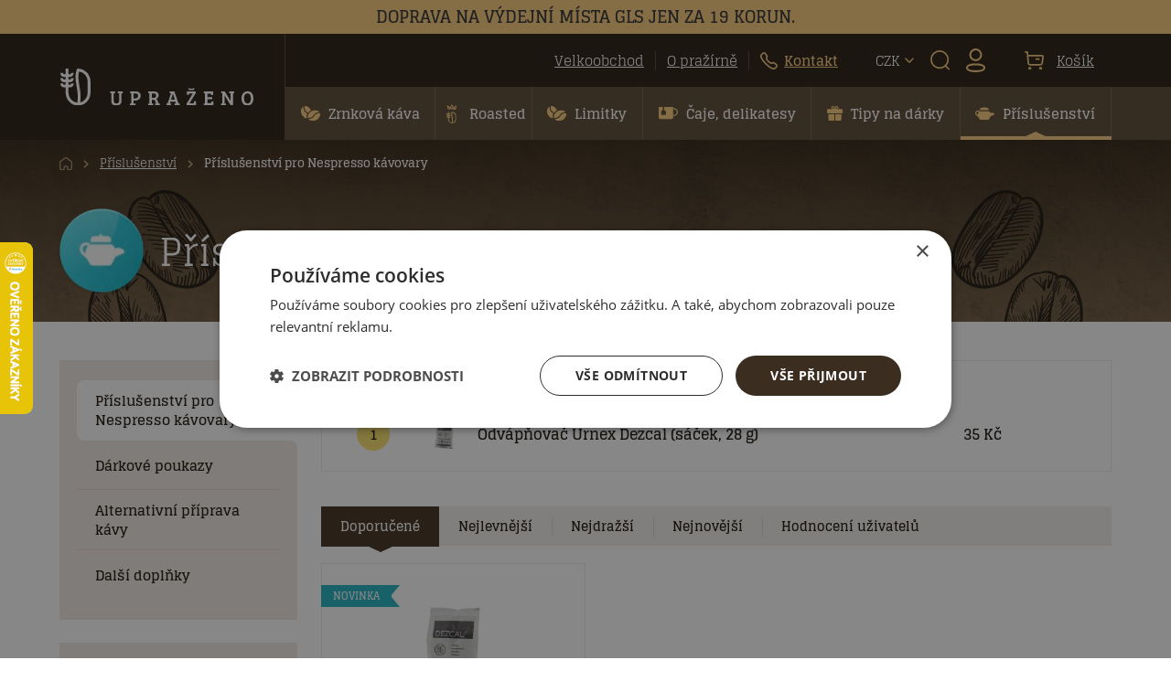

--- FILE ---
content_type: text/html; charset=utf-8
request_url: https://www.uprazeno.cz/prislusenstvi/prislusenstvi-pro-nespresso
body_size: 13334
content:
<!doctype html>
<!--[if lte IE 8]> <html class="no-js old-ie" lang="en"> <![endif]-->
<!--[if gt IE 8]><!-->
<html class="no-js" lang="cs">
<!--<![endif]-->
  <head>
    <meta charset="utf-8">
    <title>Příslušenství pro Nespresso kávovary - Příslušenství | Upraženo.cz</title>
    <meta name="description" content="Jsme pražírna výběrové kávy s kamennou prodejnou. Naši kávu si můžete objednat i online na e-shopu Upraženo.cz.">
    <meta name="keywords" content="káva, zrnková káva, výběrová káva, obchod s kávou, pražírna kávy, prazirna kávy, vyberova kava, cuppingové skóre, nejlepší zrnková káva">    
    <meta http-equiv="X-UA-Compatible" content="IE=edge">
    <meta name="viewport" content="width=device-width, initial-scale=1.0, viewport-fit=cover">
    <meta name="msvalidate.01" content="F110DD4347B144D8EDEBACE1A31BC7C6" />
    
    <link rel="preload" href="/theme/uprazeno/fonts/open-sans/open-sans-v15-latin-ext_latin-700.woff2" type="font/woff2" as="font" crossorigin>
    <link rel="preload" href="/theme/uprazeno/fonts/open-sans/open-sans-v15-latin-ext_latin-800.woff2" type="font/woff2" as="font" crossorigin>
    <link rel="preload" href="/theme/uprazeno/fonts/open-sans/open-sans-v15-latin-ext_latin-300.woff2" type="font/woff2" as="font" crossorigin>
    <link rel="preload" href="/theme/uprazeno/fonts/open-sans/open-sans-v15-latin-ext_latin-600.woff2" type="font/woff2" as="font" crossorigin>
    <link rel="preload" href="/theme/uprazeno/fonts/open-sans/open-sans-v15-latin-ext_latin-regular.woff2" type="font/woff2" as="font" crossorigin>
    
                    	<link rel="canonical" href="https://www.uprazeno.cz/prislusenstvi/prislusenstvi-pro-nespresso/" />
                        
    <meta property="og:title" content="Pražírna výběrové kávy" /><meta property="og:url"   content="https://www.uprazeno.cz/prislusenstvi/prislusenstvi-pro-nespresso" /><meta property="og:image" content="https://www.uprazeno.cz/site/source/dsc09133_1_min.jpg" /><link rel="previewimage" href="https://www.uprazeno.cz/site/source/dsc09133_1_min.jpg"><meta property="fb:app_id" content="" /><meta property="og:description"  content="Pražírna výběrové kávy" /><meta name="author" content="">    
            <meta name="copyright" content="PP Soft; http://www.pp-soft.cz, (c) 2026">
    
        
        	<meta name="robots" content="index,follow">
        <meta name="robots" content="noodp,noydir" />
    <link rel="icon" type="image/png" href="/theme/uprazeno/images/favico/favico.png" />
      
          
    <script>
        document.documentElement.className = document.documentElement.className.replace("no-js","js");
    </script>      
    
        <link type="text/css" href="https://www.uprazeno.cz/theme/uprazeno/css/main.css?e9503cd7" rel="stylesheet" />
        <link type="text/css" href="https://www.uprazeno.cz/theme/uprazeno/css/main_global.css?12776c8c" rel="stylesheet" />
    <!--[if lt IE 9]><link type="text/css" href="https://www.uprazeno.cz/theme/uprazeno/css/sldr/ie8.css?ba40c2ef" rel="stylesheet" />
<![endif]-->
	<!--[if lt IE 8]><link type="text/css" href="https://www.uprazeno.cz/theme/uprazeno/css/sldr/ie7.css?92ff4b78" rel="stylesheet" />
<![endif]-->
	<script>
		var current_url = 'https://www.uprazeno.cz/prislusenstvi/prislusenstvi-pro-nespresso';
		var is_production = false;
	</script>
	<script>
		is_production = true;
	</script>
	 
	<script>
	window.dataLayer = window.dataLayer || [];
	function gtag(){ dataLayer.push(arguments); }
	</script>
	 
	 	

	
            <!-- Smartsupp Live Chat script -->
            <script type="text/javascript" defer>
				var _smartsupp = _smartsupp || {};
				_smartsupp.key = '624cba538f0b519259552c6a8ddb63a00a332fa4';
        
				_smartsupp.alignX = 'right';
				_smartsupp.alignY = 'bottom';
				_smartsupp.offsetX = 20; // change offset from top
              
				window.smartsupp||(function(d) {
                      var s,c,o=smartsupp=function(){ o._.push(arguments)};o._=[];
                      s=d.getElementsByTagName('script')[0];c=d.createElement('script');
                      c.type='text/javascript';c.charset='utf-8';c.async=true;
                      c.src='//www.smartsuppchat.com/loader.js?';s.parentNode.insertBefore(c,s);
				})(document);
        		</script>
        		<script defer>
	                             smartsupp('language', 'cs');      		</script>
        	
  	
  	
  	
	

		
	
	
			
		 <script>
		 dataLayer.push({
		 	event: "view_item_list",
		 	item_list_name: "Příslušenství pro Nespresso kávovary, Příslušenství",
		 });
				 
		 </script>
		
		
	


		
	<script defer>(function(w,d,s,l,i){w[l]=w[l]||[];w[l].push({'gtm.start':
      new Date().getTime(),event:'gtm.js'});var f=d.getElementsByTagName(s)[0],
      j=d.createElement(s),dl=l!='dataLayer'?'&l='+l:'';j.async=true;j.src=
      'https://www.googletagmanager.com/gtm.js?id='+i+dl;f.parentNode.insertBefore(j,f);
  	  })(window,document,'script','dataLayer','GTM-5MVNCFX');</script>
  	  
  </head>

  <body class="page">
  				<noscript><iframe src="https://www.googletagmanager.com/ns.html?id=GTM-5MVNCFX" height="0" width="0" style="display:none;visibility:hidden"></iframe></noscript>
		  	<div id="page-loader"><div class="loader_inside"><div class="l-spinner"><div class="rect1"></div><div class="rect2"></div><div class="rect3"></div><div class="rect4"></div><div class="rect5"></div></div></div></div>
  	<!-- Document Top Panel Starts -->
  		
<div id="nw_header_top">
<div id="info-panel" class="bg-yellow">
	<div class="container py-2">
	<div style="text-align: center;"><strong>DOPRAVA NA VÝDEJNÍ MÍSTA GLS JEN ZA 19 KORUN.</strong></div>	</div>
</div>
	<div class="container">
    	<div class="nw-header-wrap">
    		<div class="nw-header-toggler d-md-none">
    			<button type="button" class="dropdown-toggle nw-btn-toggler" data-toggle="dropdown" data-target="#nw_header_menu_view" aria-expanded="false"><img src="https://www.uprazeno.cz/theme/uprazeno/images/svg/nw/menu.svg" class="img-fluid nw-toggler-img" /><span class="nw-toggler-text d-md-none">Menu</span><span class="nw-toggler-close"></span></button>    		</div>
    		<div class="nw-header-logo">
    			<a href="https://www.uprazeno.cz/" class="nw-logo-link"><img src="https://www.uprazeno.cz/theme/uprazeno/images/svg/nw/logo_white.svg" alt="logo" class="img-fluid nw-toggler-img" /></a>    		</div>
    		<div class="nw-header-menu d-none d-md-block" id="nw_top_menu_desktop">
    			<ul class="nav nw-menu" id="nw-top-menu">
    				
        	    	    			        <li class="menu-item">
        	<a href="https://www.uprazeno.cz/kava-do-firem/" class="nav-link" data-id="629f264bda0c9"><span>Velkoobchod</span></a>    		        </li>
        	    	    			        <li class="menu-item">
        	<a href="https://www.uprazeno.cz/o-nas/" class="nav-link" data-id="5bcf4b7f82b95"><span>O pražírně</span></a>    		        </li>
        	    	    			        <li class="menu-item">
        	<a href="https://www.uprazeno.cz/kontakty/" class="nav-link nw-contact" data-id="5bba6c1b63d72"><img src="https://www.uprazeno.cz/theme/uprazeno/images/svg/nw/calling.svg" class="img-fluid" /><span>Kontakt</span></a>    		        </li>
    
    			</ul>
    		</div>
    		<div class="nw-header-icons">
    			<ul class="nav nw-controls">
    				    					<li class="dropdown d-none d-md-inline-flex">
    						<button type="button" class="dropdown-toggle nw-btn-toggler nw-dropdown-caret" data-toggle="dropdown" aria-expanded="false"><span>CZK</span></button>    						<div class="dropdown-menu nw-overview dropdown-menu-right" role="menu">
    							    								<a href="http://www.uprazeno.cz/" class="dropdown-item">CZK</a>								    								<a href="http://www.uprazeno.sk/" class="dropdown-item">EUR</a>															</div>
        				</li>
        			        			<li class="dropdown">
    					<button type="button" class="dropdown-toggle nw-dropdown-search nw-btn-toggler" data-toggle="dropdown" data-target="#nw_header_search_view" aria-expanded="false"><img src="https://www.uprazeno.cz/theme/uprazeno/images/svg/nw/search.svg" class="img-fluid nw-toggler-img" /><span class="nw-toggler-close"></span></button>    				</li>
    				<li class="dropdown d-none d-md-inline-flex" id="nw_header_user_panel">
        				
	<a href="https://www.uprazeno.cz/account/login" class="dropdown-toggle nw-btn-toggler nw-dropdown-noclose get_ajax_data"><img src="https://www.uprazeno.cz/theme/uprazeno/images/svg/nw/profile.svg" class="img-fluid nw-toggler-img" /><span class="nw-toggler-close"></span></a>                    </li>
    			</ul>
    		</div>
    		<div class="nw-header-controls">
    			<ul class="nav nw-controls">
    				<li class="dropdown" id="nw_header_basket_panel">
    					
    <a href="https://www.uprazeno.cz/checkout/" class="dropdown-toggle nw-btn-toggler nw-dropdown-noclose"><img src="https://www.uprazeno.cz/theme/uprazeno/images/svg/nw/basket.svg" class="img-fluid nw-toggler-img" /><span class="nw-toggler-text nw-toggler-text-space d-none d-md-inline">Košík</span><span class="nw-toggler-close d-md-none"></span></a>    				</li>
    			</ul>
    		</div>
    		<div class="dropdown-menu nw-overview nw-overview-modal dropdown-menu-right" id="nw_header_add_view" role="menu"></div>
    		<div class="dropdown-menu nw-overview nw-overview-modal dropdown-menu-right" id="nw_header_filter_view" role="menu"></div>
    		<div class="dropdown-menu nw-overview nw-overview-modal dropdown-menu-right" id="nw_header_sort_view" role="menu"></div>
			<div class="dropdown-menu nw-overview" id="nw_header_menu_view" role="menu">
									<div class="nw-nav-user">
						<a href="https://www.uprazeno.cz/account/login" class="nav-link"><img src="https://www.uprazeno.cz/theme/uprazeno/images/svg/nw/profile_black.svg" class="img-fluid" /><span>Přihlásit / Registrace</span></a>					</div>
								<div class="nw-topmenu" id="nw_top_menu_mobile"></div>
				<div class="nw-mainmenu" id="nw_right_menu_mobile"></div>
			</div>
        	<div class="dropdown-menu nw-overview nw-overview-search" id="nw_header_search_view" role="menu">
        		<div class="nw-search">
            		<form action="https://www.uprazeno.cz/search/" method="GET" id="search-form" accept-charset="utf-8" data-skins="uprazeno" data-suggestions-url="frontend_search_sugestion.json">            			<div class="input-group">
            				<div class="nw-search-wrapper">
        						<input type="text" id="search-input" name="search-phrase" value="" class="form-control nw-form-search" placeholder="S čím potřebujete poradit?" autocomplete="off" />        						<div class="nw-suggestion" id="suggestion">
        							<div class="nw-suggestion-loader" id="search-loader">
        								<img src="https://www.uprazeno.cz/theme/uprazeno/images/svg/nw/spinner_loader.svg" class="img-fluid" />        							</div>
        							<div id="nw_search_suggestion"></div>
        						</div>
        					</div>
        					<div class="input-group-append">
        						<button type="submit" id="search-button" name="search[send]" class="btn nw-btn-search">Vyhledat</button>        					</div>
        				</div>
        			</form>    			</div>
        	</div>
    	</div>
	</div>
</div>
<div id="nw_header_offset"></div>

	
    <!-- Document Top Panel Ends -->
  	
		<!-- Document Header Starts -->
  		
<div id="nw_header">
	<div class="container">
    	<div class="nw-header-wrap nw-overflow-scroll">
    		<ul class="nav nw-menu" id="nw-main-menu">
    			
        	    	    	    		    	    	        	<li class="menu-item dropdown">
        		<a href="https://www.uprazeno.cz/zrnkova-kava/kompletni-nabidka/" class="nav-link" data-id="5c652fd6d1596" data-parent="" data-treeid="5acdcfed518fd" data-level="0" role="button" aria-haspopup="true" aria-expanded="false"><img src="https://www.uprazeno.cz/theme/uprazeno/images/svg/nw/beans.svg" alt="Zrnková káva" /><span>Zrnková káva</span><span class="nw-menu-active"></span></a>        		        			<div class="dropdown-menu nw-submenu" id="nw-menu-view-5c652fd6d1596" role="menu">
        				
	<div class="row mx-0">
		<div class="col-12 col-lg-5 col-xl-4 nw-submenu-wrap">
        	        		<h3 class="nw-submenu-title">
        			<img src="https://www.uprazeno.cz/picture/62bedba23cbfe/w50-h50/svetova-kava-s-beskydskym-srdcem.webp" class="img-fluid" />        			<a href="https://www.uprazeno.cz/zrnkova-kava/kompletni-nabidka/" class="nw-submenu-link" data-id="5c652fd6d1596" data-level="0">Zrnková káva</a>        		</h3>
        	        	<ul class="list-unstyled offset-1 offset-xl-2 nw-submenu-items">
            	            		            		                	<li>
                		<a href="https://www.uprazeno.cz/zrnkova-kava/kompletni-nabidka/" class="nw-submenu-link" data-id="5c65a9f9ea4e4" data-parent="5c652fd6d1596" data-level="1"><span>Kompletní nabídka</span></a>                	</li>
            	            		            		                	<li>
                		<a href="https://www.uprazeno.cz/zrnkova-kava/tipy-na-vanocni-darky/" class="nw-submenu-link" data-id="636e32ce3e429" data-parent="5c652fd6d1596" data-level="1"><span>Dárkové balíčky s naší kávou</span></a>                	</li>
            	            		            		                	<li>
                		<a href="https://www.uprazeno.cz/zrnkova-kava/kavove-predplatne/" class="nw-submenu-link" data-id="613b194ca92be" data-parent="5c652fd6d1596" data-level="1"><span>Kávové předplatné</span></a>                	</li>
            	            		            		                	<li>
                		<a href="https://www.uprazeno.cz/zrnkova-kava/novinky/" class="nw-submenu-link" data-id="5c65aae73f5bd" data-parent="5c652fd6d1596" data-level="1"><span>Novinky</span></a>                	</li>
            	            		            		                	<li>
                		<a href="https://www.uprazeno.cz/zrnkova-kava/vyhodne-balicky/" class="nw-submenu-link" data-id="5c65aa1187997" data-parent="5c652fd6d1596" data-level="1"><span>Výhodné balíčky</span></a>                	</li>
            	            		            		                	<li>
                		<a href="https://www.uprazeno.cz/zrnkova-kava/100-arabiky/" class="nw-submenu-link" data-id="67f4ecb737e13" data-parent="5c652fd6d1596" data-level="1"><span>100% Arabiky</span></a>                	</li>
            	            		            		                	<li>
                		<a href="https://www.uprazeno.cz/zrnkova-kava/kavy-na-filtr/" class="nw-submenu-link" data-id="60391ba680a7f" data-parent="5c652fd6d1596" data-level="1"><span>Kávy na filtr</span></a>                	</li>
            	            		            		                	<li>
                		<a href="https://www.uprazeno.cz/zrnkova-kava/kavy-na-espresso/" class="nw-submenu-link" data-id="60b49945edb7a" data-parent="5c652fd6d1596" data-level="1"><span>Kávy na espresso</span></a>                	</li>
            	            </ul>
        </div>
                		<div class="col-12 col-lg-7 col-xl-8 nw-submenu-wrap">
        		<div class="col-12 col-xl-8 px-0 nw-submenu-products">
        			<h5 class="nw-submenu-products-title">Top výběr podle našich zákazníků</h5>
        			        				<div class="nw-submenu-products-item">
        					<div class="row mx-0 text-left align-items-center">
        						<div class="col-2 px-1">
        							<span class="nw-rank nw-rank-1">
        								1        							</span>
        						</div>
        						<div class="col-6 text-left px-1">
        							<span class="nw-submenu-products-name">
        								<a href="https://www.uprazeno.cz/vanocni-smes-P/" class="nw-submenu-products-link">Vánoční směs 2025 - Zrnková káva, 100% Arabica</a>        							</span>
        						</div>
        						<div class="col-4 text-right px-1">
        							<span class="nw-submenu-products-price">
        								229 Kč        							</span>
        						</div>
        					</div>
        				</div>
        			        				<div class="nw-submenu-products-item">
        					<div class="row mx-0 text-left align-items-center">
        						<div class="col-2 px-1">
        							<span class="nw-rank nw-rank-2">
        								2        							</span>
        						</div>
        						<div class="col-6 text-left px-1">
        							<span class="nw-submenu-products-name">
        								<a href="https://www.uprazeno.cz/zrnkova-kava-brazil-P/" class="nw-submenu-products-link">Zrnková káva - Brazil 100% Arabica</a>        							</span>
        						</div>
        						<div class="col-4 text-right px-1">
        							<span class="nw-submenu-products-price">
        								209 Kč        							</span>
        						</div>
        					</div>
        				</div>
        			        				<div class="nw-submenu-products-item">
        					<div class="row mx-0 text-left align-items-center">
        						<div class="col-2 px-1">
        							<span class="nw-rank nw-rank-3">
        								3        							</span>
        						</div>
        						<div class="col-6 text-left px-1">
        							<span class="nw-submenu-products-name">
        								<a href="https://www.uprazeno.cz/beskydska-smes-zimni-edice-zrnkova-kava-100-arabica-250-g-P/" class="nw-submenu-products-link">Beskydská směs - ZIMNÍ EDICE - Zrnková káva, 100% Arabica 250 g</a>        							</span>
        						</div>
        						<div class="col-4 text-right px-1">
        							<span class="nw-submenu-products-price">
        								239 Kč        							</span>
        						</div>
        					</div>
        				</div>
        			    			</div>
        	</div>
        	            </div>
        			</div>
        		        	</li>
        	    	    	    	        	<li class="menu-item">
        		<a href="https://www.uprazeno.cz/roasted/" class="nav-link" data-id="67ac5793cd7c5" data-parent="" data-treeid="5acdcfed518fd" data-level="0"><img src="https://www.uprazeno.cz/theme/uprazeno/images/svg/nw/roasted.svg" alt="Roasted" /><span>Roasted</span><span class="nw-menu-active"></span></a>        		        	</li>
        	    	    	    	        	<li class="menu-item">
        		<a href="https://www.uprazeno.cz/limitky/" class="nav-link" data-id="6894925903c1f" data-parent="" data-treeid="5acdcfed518fd" data-level="0"><img src="https://www.uprazeno.cz/theme/uprazeno/images/svg/nw/beans.svg" alt="Limitky" /><span>Limitky</span><span class="nw-menu-active"></span></a>        		        	</li>
        	    	    	    		    	    	        	<li class="menu-item dropdown">
        		<a href="https://www.uprazeno.cz/caje-delikatesy/" class="nav-link" data-id="5acdcff581cc8" data-parent="" data-treeid="5acdcfed518fd" data-level="0" role="button" aria-haspopup="true" aria-expanded="false"><img src="https://www.uprazeno.cz/theme/uprazeno/images/svg/nw/cup.svg" alt="Čaje, delikatesy" /><span>Čaje, delikatesy</span><span class="nw-menu-active"></span></a>        		        			<div class="dropdown-menu nw-submenu" id="nw-menu-view-5acdcff581cc8" role="menu">
        				
	<div class="row mx-0">
		<div class="col-12 col-lg-5 col-xl-4 nw-submenu-wrap">
        	        		<h3 class="nw-submenu-title">
        			<img src="https://www.uprazeno.cz/picture/62bedbd38cbb0/w50-h50/caje-delikatesy.webp" class="img-fluid" />        			<a href="https://www.uprazeno.cz/caje-delikatesy/" class="nw-submenu-link" data-id="5acdcff581cc8" data-level="0">Čaje, delikatesy</a>        		</h3>
        	        	<ul class="list-unstyled offset-1 offset-xl-2 nw-submenu-items">
            	            		            		                	<li>
                		<a href="https://www.uprazeno.cz/caje/sypane-caje/" class="nw-submenu-link" data-id="5ce48fb4906fb" data-parent="5acdcff581cc8" data-level="1"><span>Sypané čaje</span></a>                	</li>
            	            		            		                	<li>
                		<a href="https://www.uprazeno.cz/caje/porcovane-caje/" class="nw-submenu-link" data-id="67ac58ce5cc46" data-parent="5acdcff581cc8" data-level="1"><span>Porcované čaje</span></a>                	</li>
            	            		            		                	<li>
                		<a href="https://www.uprazeno.cz/caje/susenky-a-krekry/" class="nw-submenu-link" data-id="67ac59d6c9ba9" data-parent="5acdcff581cc8" data-level="1"><span>Sušenky a krekry</span></a>                	</li>
            	            		            		                	<li>
                		<a href="https://www.uprazeno.cz/caje/cokolady/" class="nw-submenu-link" data-id="67ac5acc4d0ec" data-parent="5acdcff581cc8" data-level="1"><span>Čokolády</span></a>                	</li>
            	            		            		                	<li>
                		<a href="https://www.uprazeno.cz/caje/sladke-delikatesy/" class="nw-submenu-link" data-id="67ac5ad5a387a" data-parent="5acdcff581cc8" data-level="1"><span>Sladké delikatesy</span></a>                	</li>
            	            		            		                	<li>
                		<a href="https://www.uprazeno.cz/caje/slane-delikatesy/" class="nw-submenu-link" data-id="67ac5adf87fb5" data-parent="5acdcff581cc8" data-level="1"><span>Slané delikatesy</span></a>                	</li>
            	            		            		                	<li>
                		<a href="https://www.uprazeno.cz/caje-delikatesy/domaci-testoviny/" class="nw-submenu-link" data-id="67c19bdbda1a8" data-parent="5acdcff581cc8" data-level="1"><span>Domácí těstoviny</span></a>                	</li>
            	            		            		                	<li>
                		<a href="https://www.uprazeno.cz/caje-delikatesy/kapsle-pro-nespresso/" class="nw-submenu-link" data-id="688b57c083377" data-parent="5acdcff581cc8" data-level="1"><span>Kapsle pro Nespresso kávovary</span></a>                	</li>
            	            </ul>
        </div>
                		<div class="col-12 col-lg-7 col-xl-8 nw-submenu-wrap">
        		<div class="col-12 col-xl-8 px-0 nw-submenu-products">
        			<h5 class="nw-submenu-products-title">Top výběr podle našich zákazníků</h5>
        			        				<div class="nw-submenu-products-item">
        					<div class="row mx-0 text-left align-items-center">
        						<div class="col-2 px-1">
        							<span class="nw-rank nw-rank-1">
        								1        							</span>
        						</div>
        						<div class="col-6 text-left px-1">
        							<span class="nw-submenu-products-name">
        								<a href="https://www.uprazeno.cz/cafe-rene-english-breakfast-10-kapsli-pro-nespresso-kavovary-P/" class="nw-submenu-products-link">Café René Earl Grey  - 10 kapslí pro Nespresso kávovary</a>        							</span>
        						</div>
        						<div class="col-4 text-right px-1">
        							<span class="nw-submenu-products-price">
        								89 Kč        							</span>
        						</div>
        					</div>
        				</div>
        			        				<div class="nw-submenu-products-item">
        					<div class="row mx-0 text-left align-items-center">
        						<div class="col-2 px-1">
        							<span class="nw-rank nw-rank-2">
        								2        							</span>
        						</div>
        						<div class="col-6 text-left px-1">
        							<span class="nw-submenu-products-name">
        								<a href="https://www.uprazeno.cz/cafe-rene-green-mint-10-kapsli-pro-nespresso-kavovary-P/" class="nw-submenu-products-link">Café René Green & Mint - 10 kapslí pro Nespresso kávovary</a>        							</span>
        						</div>
        						<div class="col-4 text-right px-1">
        							<span class="nw-submenu-products-price">
        								89 Kč        							</span>
        						</div>
        					</div>
        				</div>
        			        				<div class="nw-submenu-products-item">
        					<div class="row mx-0 text-left align-items-center">
        						<div class="col-2 px-1">
        							<span class="nw-rank nw-rank-3">
        								3        							</span>
        						</div>
        						<div class="col-6 text-left px-1">
        							<span class="nw-submenu-products-name">
        								<a href="https://www.uprazeno.cz/english-tea-shop-mix-bio-caju-because-you-re-amazing-20-sacku-P/" class="nw-submenu-products-link">English Tea Shop Mix BIO čajů Because you're Amazing - 20 sáčků</a>        							</span>
        						</div>
        						<div class="col-4 text-right px-1">
        							<span class="nw-submenu-products-price">
        								105 Kč        							</span>
        						</div>
        					</div>
        				</div>
        			    			</div>
        	</div>
        	            </div>
        			</div>
        		        	</li>
        	    	    	    		    	    	        	<li class="menu-item dropdown">
        		<a href="https://www.uprazeno.cz/darkove-balicky/darkove-balicky/" class="nav-link" data-id="616577889a1ed" data-parent="" data-treeid="5acdcfed518fd" data-level="0" role="button" aria-haspopup="true" aria-expanded="false"><img src="https://www.uprazeno.cz/theme/uprazeno/images/svg/nw/gift.svg" alt="Tipy na dárky" /><span>Tipy na dárky</span><span class="nw-menu-active"></span></a>        		        			<div class="dropdown-menu nw-submenu" id="nw-menu-view-616577889a1ed" role="menu">
        				
	<div class="row mx-0">
		<div class="col-12 col-lg-5 col-xl-4 nw-submenu-wrap">
        	        		<h3 class="nw-submenu-title">
        			<img src="https://www.uprazeno.cz/picture/62bedbf8c87c0/w50-h50/vyberte-ty-nejlepsi-darky-pro-sve-blizke.webp" class="img-fluid" />        			<a href="https://www.uprazeno.cz/darkove-balicky/darkove-balicky/" class="nw-submenu-link" data-id="616577889a1ed" data-level="0">Tipy na dárky</a>        		</h3>
        	        	<ul class="list-unstyled offset-1 offset-xl-2 nw-submenu-items">
            	            		            		                	<li>
                		<a href="https://www.uprazeno.cz/darkove-balicky/darkove-balicky/" class="nw-submenu-link" data-id="61891b0316775" data-parent="616577889a1ed" data-level="1"><span>Kompletní nabídka</span></a>                	</li>
            	            		            		                	<li>
                		<a href="https://www.uprazeno.cz/darkove-balicky/balicky-pro-zeny/" class="nw-submenu-link" data-id="6231d1a15339c" data-parent="616577889a1ed" data-level="1"><span>Dárky pro ženy</span></a>                	</li>
            	            		            		                	<li>
                		<a href="https://www.uprazeno.cz/darkove-balicky/balicky-pro-muze/" class="nw-submenu-link" data-id="6231d1ad42293" data-parent="616577889a1ed" data-level="1"><span>Dárky pro muže</span></a>                	</li>
            	            		            		                	<li>
                		<a href="https://www.uprazeno.cz/darkove-balicky/balicky-do-1-000-kc/" class="nw-submenu-link" data-id="6231d1b95ea0a" data-parent="616577889a1ed" data-level="1"><span>Dárky do 1 000 Kč</span></a>                	</li>
            	            		            		                	<li>
                		<a href="https://www.uprazeno.cz/darkove-balicky/balicky-nad-1000-kc/" class="nw-submenu-link" data-id="6231d1c2531ee" data-parent="616577889a1ed" data-level="1"><span>Dárky nad 1 000 Kč</span></a>                	</li>
            	            </ul>
        </div>
                		<div class="col-12 col-lg-7 col-xl-8 nw-submenu-wrap">
        		<div class="col-12 col-xl-8 px-0 nw-submenu-products">
        			<h5 class="nw-submenu-products-title">Top výběr podle našich zákazníků</h5>
        			        				<div class="nw-submenu-products-item">
        					<div class="row mx-0 text-left align-items-center">
        						<div class="col-2 px-1">
        							<span class="nw-rank nw-rank-1">
        								1        							</span>
        						</div>
        						<div class="col-6 text-left px-1">
        							<span class="nw-submenu-products-name">
        								<a href="https://www.uprazeno.cz/kavove-predplatne-na-250-gramu-kavy-mesicne-P/" class="nw-submenu-products-link">Kávové předplatné na 250 gramů kávy měsíčně</a>        							</span>
        						</div>
        						<div class="col-4 text-right px-1">
        							<span class="nw-submenu-products-price">
        								918 Kč        							</span>
        						</div>
        					</div>
        				</div>
        			        				<div class="nw-submenu-products-item">
        					<div class="row mx-0 text-left align-items-center">
        						<div class="col-2 px-1">
        							<span class="nw-rank nw-rank-2">
        								2        							</span>
        						</div>
        						<div class="col-6 text-left px-1">
        							<span class="nw-submenu-products-name">
        								<a href="https://www.uprazeno.cz/degustacni-balicek-kav-kolem-sveta-P/" class="nw-submenu-products-link">Degustační balíček Upraženo</a>        							</span>
        						</div>
        						<div class="col-4 text-right px-1">
        							<span class="nw-submenu-products-price">
        								765 Kč        							</span>
        						</div>
        					</div>
        				</div>
        			        				<div class="nw-submenu-products-item">
        					<div class="row mx-0 text-left align-items-center">
        						<div class="col-2 px-1">
        							<span class="nw-rank nw-rank-3">
        								3        							</span>
        						</div>
        						<div class="col-6 text-left px-1">
        							<span class="nw-submenu-products-name">
        								<a href="https://www.uprazeno.cz/darkovy-balicek-vyber-z-beskyd-3x-250-g-P/" class="nw-submenu-products-link">Dárkový balíček VÝBĚR Z BESKYD - 3x 250g</a>        							</span>
        						</div>
        						<div class="col-4 text-right px-1">
        							<span class="nw-submenu-products-price">
        								845 Kč        							</span>
        						</div>
        					</div>
        				</div>
        			    			</div>
        	</div>
        	            </div>
        			</div>
        		        	</li>
        	    	    	    		    	    	        	<li class="menu-item dropdown">
        		<a href="https://www.uprazeno.cz/prislusenstvi/" class="nav-link active" data-id="5acdcfffe416a" data-parent="" data-treeid="5acdcfed518fd" data-level="0" role="button" aria-haspopup="true" aria-expanded="false"><img src="https://www.uprazeno.cz/theme/uprazeno/images/svg/nw/pot.svg" alt="Příslušenství" /><span>Příslušenství</span><span class="nw-menu-active"></span></a>        		        			<div class="dropdown-menu nw-submenu" id="nw-menu-view-5acdcfffe416a" role="menu">
        				
	<div class="row mx-0">
		<div class="col-12 col-lg-5 col-xl-4 nw-submenu-wrap">
        	        		<h3 class="nw-submenu-title">
        			<img src="https://www.uprazeno.cz/picture/62bedc0bbf44e/w50-h50/prislusenstvi.webp" class="img-fluid" />        			<a href="https://www.uprazeno.cz/prislusenstvi/" class="nw-submenu-link" data-id="5acdcfffe416a" data-level="0">Příslušenství</a>        		</h3>
        	        	<ul class="list-unstyled offset-1 offset-xl-2 nw-submenu-items">
            	            		            		                	<li>
                		<a href="https://www.uprazeno.cz/prislusenstvi/prislusenstvi-pro-nespresso/" class="nw-submenu-link active" data-id="5b2b494c9d1c3" data-parent="5acdcfffe416a" data-level="1"><span>Příslušenství pro Nespresso kávovary</span></a>                	</li>
            	            		            		                	<li>
                		<a href="https://www.uprazeno.cz/prislusenstvi/darkove-poukazy/" class="nw-submenu-link" data-id="5b2b490d8ed90" data-parent="5acdcfffe416a" data-level="1"><span>Dárkové poukazy</span></a>                	</li>
            	            		            		                	<li>
                		<a href="https://www.uprazeno.cz/prislusenstvi/alternativni-pripravy-kavy/" class="nw-submenu-link" data-id="5fce6568f3889" data-parent="5acdcfffe416a" data-level="1"><span>Alternativní příprava kávy</span></a>                	</li>
            	            		            		                	<li>
                		<a href="https://www.uprazeno.cz/prislusenstvi/dalsi-doplnky/" class="nw-submenu-link" data-id="5ff6e7cfacb7a" data-parent="5acdcfffe416a" data-level="1"><span>Další doplňky</span></a>                	</li>
            	            </ul>
        </div>
                		<div class="col-12 col-lg-7 col-xl-8 nw-submenu-wrap">
        		<div class="col-12 col-xl-8 px-0 nw-submenu-products">
        			<h5 class="nw-submenu-products-title">Top výběr podle našich zákazníků</h5>
        			        				<div class="nw-submenu-products-item">
        					<div class="row mx-0 text-left align-items-center">
        						<div class="col-2 px-1">
        							<span class="nw-rank nw-rank-1">
        								1        							</span>
        						</div>
        						<div class="col-6 text-left px-1">
        							<span class="nw-submenu-products-name">
        								<a href="https://www.uprazeno.cz/odvapnovac-cafetto-restore-sacek-25-g-P/" class="nw-submenu-products-link">Odvápňovač Urnex Dezcal (sáček, 28 g)</a>        							</span>
        						</div>
        						<div class="col-4 text-right px-1">
        							<span class="nw-submenu-products-price">
        								35 Kč        							</span>
        						</div>
        					</div>
        				</div>
        			        				<div class="nw-submenu-products-item">
        					<div class="row mx-0 text-left align-items-center">
        						<div class="col-2 px-1">
        							<span class="nw-rank nw-rank-2">
        								2        							</span>
        						</div>
        						<div class="col-6 text-left px-1">
        							<span class="nw-submenu-products-name">
        								<a href="https://www.uprazeno.cz/jutovy-pytel-od-kavy-ruzne-potisky-P/" class="nw-submenu-products-link">Jutový pytel od kávy - různé potisky</a>        							</span>
        						</div>
        						<div class="col-4 text-right px-1">
        							<span class="nw-submenu-products-price">
        								49 Kč        							</span>
        						</div>
        					</div>
        				</div>
        			        				<div class="nw-submenu-products-item">
        					<div class="row mx-0 text-left align-items-center">
        						<div class="col-2 px-1">
        							<span class="nw-rank nw-rank-3">
        								3        							</span>
        						</div>
        						<div class="col-6 text-left px-1">
        							<span class="nw-submenu-products-name">
        								<a href="https://www.uprazeno.cz/ponozky-univerzalni-P/" class="nw-submenu-products-link">Univerzální pár ponožek s potiskem zrnek</a>        							</span>
        						</div>
        						<div class="col-4 text-right px-1">
        							<span class="nw-submenu-products-price">
        								71 Kč        							</span>
        						</div>
        					</div>
        				</div>
        			    			</div>
        	</div>
        	            </div>
        			</div>
        		        	</li>
        			<li class="nw-reducedmenu dropdown hidden">
        			<a type="button" href="https://www.uprazeno.cz/" class="nav-link dropdown-toggle nw-dropdown-caret" data-toggle="dropdown" aria-expanded="false">Více</a>        			<div class="dropdown-menu nw-overview dropdown-menu-right" role="menu" id="nw_right_menu_desktop">
            			<ul class="navbar-nav nw-menu" id="nw-right-menu">
        					
        	    	    	    	        	<li class="menu-item">
        		<a href="https://www.uprazeno.cz/zrnkova-kava/kompletni-nabidka/" class="nav-link" data-id="5c652fd6d1596" data-parent="" data-treeid="5acdcfed518fd" data-level="0"><img src="https://www.uprazeno.cz/theme/uprazeno/images/svg/nw/beans.svg" alt="Zrnková káva" /><span>Zrnková káva</span><span class="nw-menu-active"></span></a>        		        	</li>
        	    	    	    	        	<li class="menu-item">
        		<a href="https://www.uprazeno.cz/roasted/" class="nav-link" data-id="67ac5793cd7c5" data-parent="" data-treeid="5acdcfed518fd" data-level="0"><img src="https://www.uprazeno.cz/theme/uprazeno/images/svg/nw/roasted.svg" alt="Roasted" /><span>Roasted</span><span class="nw-menu-active"></span></a>        		        	</li>
        	    	    	    	        	<li class="menu-item">
        		<a href="https://www.uprazeno.cz/limitky/" class="nav-link" data-id="6894925903c1f" data-parent="" data-treeid="5acdcfed518fd" data-level="0"><img src="https://www.uprazeno.cz/theme/uprazeno/images/svg/nw/beans.svg" alt="Limitky" /><span>Limitky</span><span class="nw-menu-active"></span></a>        		        	</li>
        	    	    	    	        	<li class="menu-item">
        		<a href="https://www.uprazeno.cz/caje-delikatesy/" class="nav-link" data-id="5acdcff581cc8" data-parent="" data-treeid="5acdcfed518fd" data-level="0"><img src="https://www.uprazeno.cz/theme/uprazeno/images/svg/nw/cup.svg" alt="Čaje, delikatesy" /><span>Čaje, delikatesy</span><span class="nw-menu-active"></span></a>        		        	</li>
        	    	    	    	        	<li class="menu-item">
        		<a href="https://www.uprazeno.cz/darkove-balicky/darkove-balicky/" class="nav-link" data-id="616577889a1ed" data-parent="" data-treeid="5acdcfed518fd" data-level="0"><img src="https://www.uprazeno.cz/theme/uprazeno/images/svg/nw/gift.svg" alt="Tipy na dárky" /><span>Tipy na dárky</span><span class="nw-menu-active"></span></a>        		        	</li>
        	    	    	    	        	<li class="menu-item">
        		<a href="https://www.uprazeno.cz/prislusenstvi/" class="nav-link active" data-id="5acdcfffe416a" data-parent="" data-treeid="5acdcfed518fd" data-level="0"><img src="https://www.uprazeno.cz/theme/uprazeno/images/svg/nw/pot.svg" alt="Příslušenství" /><span>Příslušenství</span><span class="nw-menu-active"></span></a>        		        	</li>
            				</ul>
        			</div>
            	</li>
    		</ul>
    	</div>
	</div>
</div>

	
    <!-- Document Header Ends -->
	
  	<!-- Document Content Starts -->
    	
<div id="nw_category" class="">
	<div class="nw-banner-view">
		<div class="nw-background">
            <div class="nw-background-texture"></div>
            <div class="nw-background-light"></div>
        </div>
		<div class="nw-banner-overview">
    		<div class="container">
        		
<div class="nw-breadcrumbs-nav">
	<ul class="breadcrumb nw-breadcrumb d-flex">
		<li class="breadcrumb-item nw-breadcrumb-item">
			<a href="https://www.uprazeno.cz/" class="nw-breadcrumb-link"><img src="https://www.uprazeno.cz/theme/uprazeno/images/svg/nw/home.svg" class="img-fluid" /></a>		</li>
									<li class="breadcrumb-item nw-breadcrumb-item" >
                	<a href="https://www.uprazeno.cz/prislusenstvi/" title="Příslušenství" class="nw-breadcrumb-link">Příslušenství</a>                </li>
							<li class="breadcrumb-item nw-breadcrumb-item active" aria-current="page">
                	<a href="https://www.uprazeno.cz/prislusenstvi/prislusenstvi-pro-nespresso/" title="Příslušenství pro Nespresso kávovary" class="nw-breadcrumb-link">Příslušenství pro Nespresso kávovary</a>                </li>
										</ul>
	</div>

        		        		<div class="nw-category-nav">
        			<div class="nw-category-nav-wrap order-md-2">
            			<h1 class="nw-category-title">
            				Příslušenství pro Nespresso kávovary            			</h1>
            			        			</div>
        			            			<div class="nw-category-nav-image order-md-1">
            				<img src="https://www.uprazeno.cz/picture/62bedc0bbf44e/w100-h100/prislusenstvi.webp" class="img-fluid" />            			</div>
        			        		</div>
        		    		</div>
    	</div>
	</div>
	<div class="container">
					<div class="nw-category-wrapper">
		    		<div class="nw-category-content">
    			    			                
                                 
    			            		<div class="nw-category-bestsellers">
            			<h5 class="nw-category-bestsellers-title">Top výběr podle našich zákazníků</h5>
            			            				<div class="nw-category-bestsellers-item">
            					<div class="row mx-0 text-left align-items-center">
            						<div class="col-2 col-md-1 px-1">
            							<span class="nw-rank nw-rank-1">
            								1            							</span>
            						</div>
            						<div class="col-12 col-md-2 col-lg-1 px-1 d-none d-md-block">
            							<div class="nw-category-bestsellers-image">
            								<a href="https://www.uprazeno.cz/odvapnovac-cafetto-restore-sacek-25-g-P/"><img src="https://www.uprazeno.cz/picture/5c518e7ba59cb/w300/1269-urnex-dezcal.webp" alt="Odvápňovač Urnex Dezcal (sáček, 28 g)" class="img-fluid" /></a>            							</div>
            						</div>
            						<div class="col-5 col-md-5 col-lg-7 text-left px-1">
            							<span class="nw-category-bestsellers-name">
            								<a href="https://www.uprazeno.cz/odvapnovac-cafetto-restore-sacek-25-g-P/" class="nw-category-bestsellers-link">Odvápňovač Urnex Dezcal (sáček, 28 g)</a>            							</span>
            						</div>
            						<div class="col-3 col-md-2 text-right px-1 px-md-4">
            							<span class="nw-category-bestsellers-price">
            								35 Kč            							</span>
            						</div>
            						
            						<div class="col-2 col-md-2 col-lg-1 text-right px-1">
            						<div class="nw-product-item">
            						<div class="nw-product-item-control">
            							            							</div>
            							</div>
            						</div>
            					</div>
            				</div>
            			        			</div>                
                                
                                                        <div class="nw-category-control d-md-none">
                        <div class="row mx-0 align-items-stretch">
                        	<div class="col-4 text-left px-0 pr-1">
                        		<a href="https://www.uprazeno.cz/frontend_select_filter_modal.json" rel="nofollow" class="nw-category-link nw_filter_select" style="background-color: #ffffff" data-navigation="5b2b494c9d1c3"><img src="https://www.uprazeno.cz/theme/uprazeno/images/svg/nw/filter.svg" />Filtry<span class="filter-badge d-none">0</span></a>                        	</div>
                        	<div class="col-8 text-right px-0 pl-1">
                        	<div class="nw-overflow-scroll">
                        	
                        		 <ul class="nav no-wrap sorting-ul" role="tablist">
			                    	<li class="nav-item">
			                        	<a href="#" class="nav-link nw_tab_load_products active" role="tab" data-load="recomended" data-sort-text="Doporučené"><span>Doporučené</span></a>			                        </li>
			                        <li class="nav-item">
			                        	<a href="#" class="nav-link nw_tab_load_products" role="tab" data-load="price_0_9" data-sort-text="Nejlevnější"><span>Nejlevnější</span></a>			                        </li>
			                        <li class="nav-item">
			                        	<a href="#" class="nav-link nw_tab_load_products" role="tab" data-load="price_9_0" data-sort-text="Nejdražší"><span>Nejdražší</span></a>			                        </li>
			                        <li class="nav-item">
			                        	<a href="#" class="nav-link nw_tab_load_products" role="tab" data-load="most_recent" data-sort-text="Nejnovější"><span>Nejnovější</span></a>			                        </li>
			                        <li class="nav-item">
			                        	<a href="#" class="nav-link nw_tab_load_products" role="tab" data-load="best_rating" data-sort-text="Hodnocení uživatelů"><span>Hodnocení uživatelů</span></a>			                        </li>
			                    </ul>
                        		</div>
                        		                        	</div>
                        </div>
                    </div>
                    <ul class="nav nav-tabs nw-category-tabs d-none d-md-flex" role="tablist">
                    	<li class="nav-item">
                        	<a href="#" class="nav-link nw_tab_load_products active" role="tab" data-load="recomended" data-sort-text="Doporučené"><span>Doporučené</span></a>                        </li>
                        <li class="nav-item">
                        	<a href="#" class="nav-link nw_tab_load_products" role="tab" data-load="price_0_9" data-sort-text="Nejlevnější"><span>Nejlevnější</span></a>                        </li>
                        <li class="nav-item">
                        	<a href="#" class="nav-link nw_tab_load_products" role="tab" data-load="price_9_0" data-sort-text="Nejdražší"><span>Nejdražší</span></a>                        </li>
                        <li class="nav-item">
                        	<a href="#" class="nav-link nw_tab_load_products" role="tab" data-load="most_recent" data-sort-text="Nejnovější"><span>Nejnovější</span></a>                        </li>
                        <li class="nav-item">
                        	<a href="#" class="nav-link nw_tab_load_products" role="tab" data-load="best_rating" data-sort-text="Hodnocení uživatelů"><span>Hodnocení uživatelů</span></a>                        </li>
                    </ul>
                                                    <div class="nw-category-products">
                    	<div class="nw-loader hidden" id="nw_products_loader">
    						<img src="https://www.uprazeno.cz/theme/uprazeno/images/svg/nw/spinner_loader.svg" class="img-fluid" />    					</div>
                    	<div id="nw_products_content" data-page="1" data-category-id="5b2b494c9d1c3">
                    		
<div class="nw-products-list">
        	<div class="nw-products-wrap">
    		
    		    		
    			    			
    			
<div class="nw-products-box">
    <div class="nw-product-item nw-product ">
    			<div class="nw-product-item-top">
    	        	<div class="nw-product-item-ribbons">
                                                	<div class="nw-ribbon new"><span>Novinka</span></div>
                                                                
                                
                
				                
                				
        	</div>
    	    	<div class="nw-product-item-image">
        	<a href="https://www.uprazeno.cz/odvapnovac-cafetto-restore-sacek-25-g-P/"><img src="https://www.uprazeno.cz/picture/5c518e7ba59cb/w300/1269-urnex-dezcal.webp" alt="Odvápňovač Urnex Dezcal (sáček, 28 g)" class="img-fluid" /></a>        	        </div>
    	<div class="nw-product-item-name"><a href="https://www.uprazeno.cz/odvapnovac-cafetto-restore-sacek-25-g-P/">Odvápňovač Urnex Dezcal (sáček, 28 g)</a></div>

		<div class="nw-product-item-tasty-profile"></div>

    	<div class="nw-product-item-availability">
			<div class="nw-product-availability-row">
									<span class="nw-availability nw-product-availability in-stock">Skladem</span>
											<span class="nw-availability nw-availability-date in-stock">· u vás 21.1.</span>
												</div>
    	</div>

		<div class="nw-product-item-variants">
								<div class="nw-product-variants-row">
						<div>
							<span class="nw-availability nw-product-variant">400g</span>
						</div>
					</div>
									</div>
	</div>
	<div class="nw-product-item-bottom">
    	<div class="nw-product-item-price">
    		        		        		<span class="nw-product-item-normal">
        								<span class="nw-product-price"><span> 35</span> Kč</span>
        		</span>
    		    	</div>
    	
    	<div class="nw-product-item-control">
    	        	        															<a href="https://www.uprazeno.cz/cart/add/5b48a6afbdfb1" class="btn nw-btn-add nw_add_to_basket" data-product="5b48a6afbdfb1" data-quantity="1" data-price="35" data-variants-url="/cart/control_variant/5b48a6afbdfb1"><img src="https://www.uprazeno.cz/theme/uprazeno/images/svg/nw/basket_black.svg" class="img-fluid" />Do košíku</a>				<img src="https://www.uprazeno.cz/theme/uprazeno/images/ui/loading.gif" class="add-to-cart-loader hidden" />        	            	</div>
	</div >
		    </div>
</div>    		    	</div>
    </div>

                    	</div>
                    </div>
                    <div class="nw-category-pagination" id="nw_products_pagination">
                    	
                	</div>
                
									<div class="heureka-box-category">
					 	
	<div class="container">
    	<div class="nw-heureka-overview nw-overflow-scroll">
    		<div class="row mx-0 align-items-center">
        		<div class="col-5 col-sm-4 col-md-3 px-0">
        			<div class="nw-heureka-view">
            			<div class="nw-heureka-logo">
            				<img src="https://www.uprazeno.cz/theme/uprazeno/images/svg/nw/heureka_logo.svg" alt="heureka" class="img-fluid" />            			</div>
            			<div class="nw-heureka-value">
            				100%            			</div>
            			<div class="nw-heureka-rating">
            				<div class="nw-rating">
            					<div class="nw-rating-stars w-100"></div>
        					</div>
            			</div>
            			<span class="nw-heureka-info">
            				1968 zákazníků            			</span>
            			            				<a href="https://obchody.heureka.cz/uprazeno-cz/recenze/overene" class="nw-link nw-heureka-link" target="_blank">Více hodnocení</a>            			        			</div>
        		</div>
        		<div class="col-7 col-sm-8 col-md-9 px-0 pl-2">
        			<div class="nw-heureka-wrap">
            			            				<div class="nw-heureka-box">
            					
<div class="nw-heureka-item">
	<div class="row mx-0 align-items-center">
    	<div class="col-6 text-left px-0 pr-1">
        	<div class="nw-heureka-item-rating">
        		<div class="nw-rating">
					<div class="nw-rating-stars w-100"></div>
				</div>
        	</div>
    	</div>
    	<div class="col-6 text-right px-0 pr-1">
        	<span class="nw-heureka-item-date">
        		Před 3 týdny        	</span>
    	</div>
	</div>
	<div class="nw-heureka-item-info">
    	    	    		Super rychle doručení vyborna kava    		</div>
</div>            				</div>
        				            				<div class="nw-heureka-box">
            					
<div class="nw-heureka-item">
	<div class="row mx-0 align-items-center">
    	<div class="col-6 text-left px-0 pr-1">
        	<div class="nw-heureka-item-rating">
        		<div class="nw-rating">
					<div class="nw-rating-stars w-100"></div>
				</div>
        	</div>
    	</div>
    	<div class="col-6 text-right px-0 pr-1">
        	<span class="nw-heureka-item-date">
        		Před 3 týdny        	</span>
    	</div>
	</div>
	<div class="nw-heureka-item-info">
    	    	    		Vše proběhlo v pořádku    		</div>
</div>            				</div>
        				    				</div>
        		</div>
    		</div>
    	</div>
	</div>

 
					</div>
				
                    		</div>
    		        		<div class="nw-category-side">
        			        				<div class="nw-category-side-wrap nw-overflow-scroll">
            				
    <ul class="nav nw-category-menu" id="nw-left-menu">
    	    		        	    		<li class="menu-item">
        		<a href="https://www.uprazeno.cz/prislusenstvi/prislusenstvi-pro-nespresso/" class="nav-link active" data-id="5b2b494c9d1c3" data-parent="5b2b494c9d1c3"><span>Příslušenství pro Nespresso kávovary</span><span class="nw-category-menu-active"></span></a>        	</li>
    	    		        	    		<li class="menu-item">
        		<a href="https://www.uprazeno.cz/prislusenstvi/darkove-poukazy/" class="nav-link" data-id="5b2b490d8ed90" data-parent="5b2b494c9d1c3"><span>Dárkové poukazy</span><span class="nw-category-menu-active"></span></a>        	</li>
    	    		        	    		<li class="menu-item">
        		<a href="https://www.uprazeno.cz/prislusenstvi/alternativni-pripravy-kavy/" class="nav-link" data-id="5fce6568f3889" data-parent="5b2b494c9d1c3"><span>Alternativní příprava kávy</span><span class="nw-category-menu-active"></span></a>        	</li>
    	    		        	    		<li class="menu-item">
        		<a href="https://www.uprazeno.cz/prislusenstvi/dalsi-doplnky/" class="nav-link" data-id="5ff6e7cfacb7a" data-parent="5b2b494c9d1c3"><span>Další doplňky</span><span class="nw-category-menu-active"></span></a>        	</li>
    	    </ul>

            			</div>
        			        			        				<div class="nw-category-side-wrap nw-overflow-scroll d-none d-md-flex">
        					<div class="nav nw-category-filter" id="nw-left-filter">
                            	<h5 class="nw-category-filter-title">Filtry</h5>
                            	
                            	
<div class="nw-filter-form">
    <form action="https://www.uprazeno.cz/get_category.json" method="post" id="nw_products_filter" accept-charset="utf-8" data-type="navigation" data-navigation="5b2b494c9d1c3" data-first-load="1" data-reset-load="0" data-filter-url="/frontend_select_filter_modal.json">    	<input type="hidden" id="navigation_pk" name="current_navigation" value="5b2b494c9d1c3" />    	<input type="hidden" id="navigation_tree_pk" name="current_navigation_tree" value="5acdcfed518fd" />    	<input type="hidden" id="parameter_order_by" name="parameters_order_by" value="recomended" />    	<input type="hidden" id="pagination_page" name="pagination[current_page]" value="1" />    	<input type="hidden" id="pagination_append" name="pagination[append]" value="0" />    	<input type="hidden" id="pagination_type" name="pagination[type]" />    	<input type="hidden" id="pagination_total_pages" name="pagination[total_pages]" />    	<input type="hidden" id="pagination_load_page" name="pagination[load_page]" />    	<div class="nw-filter-content" id="nw_filter">
    		<div class="nw-filter-item">
    			<h6 class="nw-filter-title">Cena</h6>
    			<div class="nw-filter-wrapper">
    				<div class="input-group nw-filter-group">
    					<div class="nw-filter">
    						<span class="input-group-text nw-text-currency">
    							Kč    						</span>
    						<input type="text" id="filter_price_min" name="parameters_price[min_price]" value="35" class="form-control nw-form-filter" data-param-name="Cena" />    					</div>
    					<div class="nw-filter-separator"></div>
    					<div class="nw-filter">
    						<span class="input-group-text nw-text-currency">
    							Kč    						</span>
    						<input type="text" id="filter_price_max" name="parameters_price[price_max]" value="35" class="form-control nw-form-filter" data-param-name="Cena" />    					</div>
    				</div>
    				<input type="hidden" id="range_active_price" name="parameters_price_change" value="0" />    				<div class="nw-slider-range" 
    					data-min="35" 
    					data-max="35" 
    					data-current-min="35" 
    					data-current-max="35" 
    					data-step="10" 
    					data-unit="Kč" 
    					data-parametr-id="price">
    				</div>
    			</div>
    		</div>
    		<div class="nw-filter-item">
    			<h6 class="nw-filter-title">Dostupnost</h6>
    			<div class="nw-filter-wrapper">
    				<div class="custom-control custom-checkbox nw-control-form">
    					<input type="checkbox" id="param_in_stock" name="parameters_in_stock" value="1" class="custom-control-input a-reload" data-param-name="Dostupnost" />    					<label class="custom-control-label" for="param_in_stock">Produkty skladem</label>    				</div>
    			</div>
    		</div>
    		
    		  
		<div class="nw-filter-item checking-box">
			<h6 class="nw-filter-title">Gramáž</h6>
			
			<div class="nw-filter-wrapper">
			
									<div class="custom-control custom-checkbox nw-control-form">
					<input type="checkbox" id="param_400" name="parameters_weight[400]" value="400" class="a-reload custom-control-input" data-param-name="Gramáž" data-param-value="400" />		  			<label class="custom-control-label custom-control-black" for="param_400"><span></span> 400g <small>(1)</small></label>				  </div>
							</div>
		</div>
	
    	</div>
    	<div class="nw-filter-control d-md-none">
    		<button type="submit" class="btn nw-btn-filter">Filtrovat</button>    	</div>
    </form></div>                            </div>
    					</div>
    				        		</div>
    		    	    		</div>
    		</div>
	
	<div class="nw-benefits-view nw-benefits-main">
    	<div class="nw-background">
    		<div class="nw-background-texture"></div>
    	</div>
    	<div class="container">
    		<div class="nw-benefits-overview">
    			<div class="row mx-0 align-items-center">
    				<div class="col-12 px-0">
        				<h3 class="nw-title text-md-center">Nakupujte s námi bez obav</h3>
    				</div>
        		</div>
        		<div class="nw-benefits-wrap">
            		            			<div class="nw-benefits-box">
                			<div class="nw-benefits-item">
                    			<div class="nw-benefits-wrapper">
                					<div class="nw-benefits-image"><img class="img-fluid" src="https://www.uprazeno.cz/theme/uprazeno/images/png/nw/benefit_shipping.png" /></div>
<div class="nw-benefits-content">
<h5 class="nw-benefits-title text-md-center"><strong>DOPRAVA</strong> <br class="d-none d-md-inline-block" />zdarma</h5>
<div class="col-12 px-0 pt-1 pt-lg-3"></div>
<div class="col-12 px-0 pt-1 pt-lg-3"><span style="font-size: 10pt;">na pobočky GLS při nákupu nad <strong>1 000 Kč</strong>, na Zásilkovny nad <strong>1 500 Kč</strong>, nebo kurýrem při nákupu nad <strong>2 000 Kč</strong>.</span></div>
</div>                				</div>
                			</div>
            			</div>
                	            			<div class="nw-benefits-box">
                			<div class="nw-benefits-item">
                    			<div class="nw-benefits-wrapper">
                					<div class="nw-benefits-image"><img class="img-fluid" src="https://www.uprazeno.cz/site/source/Zrnková káva/beskyd_nova_1_.png" alt="beskyd_nova_1_" width="170" height="150" /></div>
<div class="nw-benefits-content">
<h5 class="nw-benefits-title text-md-center"><strong>ČERSTVÁ KÁVA</strong> <br class="d-none d-md-inline-block" />z Beskyd</h5>
<div class="col-12 px-0 pt-1 pt-lg-3"><span style="font-size: 10pt;">V Beskydech pro vás pražíme výběrovou kávu z celého světa. </span></div>
<div class="col-12 px-0 pt-1 pt-lg-3"><span style="font-size: 10pt;"><a class="nw-link nw-benefits-link" href="https://www.uprazeno.cz/o-nas/"><strong>O kávě Upraženo.cz</strong></a></span></div>
</div>                				</div>
                			</div>
            			</div>
                	            			<div class="nw-benefits-box">
                			<div class="nw-benefits-item">
                    			<div class="nw-benefits-wrapper">
                					<div class="nw-benefits-image"><img class="img-fluid" src="https://www.uprazeno.cz/theme/uprazeno/images/png/nw/benefit_loyalty.png" /></div>
<div class="nw-benefits-content">
<h5 class="nw-benefits-title text-md-center"><strong>VĚRNOSTNÍ BODY</strong> <br class="d-none d-md-inline-block" />za každý nákup</h5>
<div class="col-12 px-0 pt-1 pt-lg-3"><span style="font-size: 10pt;">Ty pak můžete uplatnit jako slevu na další nákup. Věrnost odměňujeme i stylovými dárky!</span></div>
</div>                				</div>
                			</div>
            			</div>
                	            	</div>
        	</div>
    	</div>
    </div>
</div>
<script>
	var $category_min_price = '35';
	var $category_max_price = '35';
</script>

	
    <!-- Document Content Ends -->
  	
  	<!-- Document Footer Starts -->
  		  			
<div id="nw_footer" class="nw-footer-content">
	<div id="nw_footer_newsletter">
<div class="container">
<div class="nw-wrapper">
<div class="nw-background"></div>
<div class="row mx-0 align-items-center">
<div class="col-12 col-lg-7 text-left px-0 pb-2 pr-lg-3">
<h3 class="nw-title">Novinky o kávě, i výhodné akce do vašeho e-mailu</h3>
<ul class="list-unstyled nw-items nw-items-check limited mb-3 mb-lg-2 mt-3 mt-lg-4">
<li><span>Dáme vám vědět, co je u nás nového</span></li>
<li><span>Dvakrát měsíčně do vašeho e-mailu</span></li>
<li><span>Informace o výhodných akcích</span></li>
<li><span>Už přes <strong>10 000</strong> odběratelů</span></li>
<li><span>Recepty i novinky z našeho blogu</span></li>
</ul>

<div class="nw-newsletter-form mb-lg-4">
	<form action="https://www.uprazeno.cz/frontend_add_email_newsletter.json" method="post" id="add_newsletter" accept-charset="utf-8">    	<div class="input-group nw-newsletter-wrapper">
    		<input type="text" id="nl_input_email" name="newsletter[email]" value="" class="form-control nw-form-newsletter" placeholder="Váš e-mail" autocomplete="off" />    		<div class="input-group-append">
    			<button type="submit" id="email-confirm" name="newsletter[send_newsletter]" class="btn nw-btn-newsletter">Přihlásit se a získat zajímavé info</button>    		</div>
    	</div>
    	<div class="nw-newsletter-error" id="nl_error_email" role="alert"></div>	
	</form>	<div class="nw-newsletter-success" id="nl_success_response" role="alert"></div>
</div>

</div>
<div class="col-12 col-lg-5 text-right px-2 pt-2 pt-md-0 hidden"><img class="img-fluid d-none d-lg-inline" src="https://www.uprazeno.cz/theme/uprazeno/images/png/nw/bag_leafs.png" /><img class="img-fluid d-lg-none" src="https://www.uprazeno.cz/theme/uprazeno/images/png/nw/bag_leafs_mobile.png" /></div>
</div>
</div>
</div>
</div>
<div id="nw_footer_social">
<div class="nw-background"></div>
<div class="container">
<h3 class="nw-title text-center">Novinky a informace o akcích co nejrychleji?</h3>
<h6 class="nw-subtitle text-center">Stačí nás sledovat</h6>
<div class="row mx-0 align-items-stretch">
<div class="col-12 col-md-6 px-0 pr-md-2 pb-2"><a class="nw-social-item" href="https://www.instagram.com/uprazeno/"><img class="img-fluid nw-social-item-image" src="https://www.uprazeno.cz/theme/uprazeno/images/svg/nw/instagram.svg" /> <span class="nw-social-item-wrap"><strong class="nw-social-item-name text-uppercase">Instagram</strong>Nahlédněte do naší pražírny a procesu.</span></a></div>
<div class="col-12 col-md-6 px-0 pl-md-2 pb-2"><a class="nw-social-item" href="https://www.facebook.com/uprazeno/"><img class="img-fluid nw-social-item-image" src="https://www.uprazeno.cz/theme/uprazeno/images/svg/nw/facebook.svg" /> <span class="nw-social-item-wrap"><strong class="nw-social-item-name text-uppercase">Facebook</strong>Nepropásněte žádnou novinku ani slevu.</span></a></div>
</div>
</div>
</div>
<div id="nw_footer_review">
	<div class="container">
    	<div class="nw-heureka-overview nw-overflow-scroll">
    		<div class="row mx-0 align-items-center">
        		<div class="col-5 col-sm-4 col-md-3 px-0">
        			<div class="nw-heureka-view">
            			<div class="nw-heureka-logo">
            				<img src="https://www.uprazeno.cz/theme/uprazeno/images/svg/nw/heureka_logo.svg" alt="heureka" class="img-fluid" />            			</div>
            			<div class="nw-heureka-value">
            				100%            			</div>
            			<div class="nw-heureka-rating">
            				<div class="nw-rating">
            					<div class="nw-rating-stars w-100"></div>
        					</div>
            			</div>
            			<span class="nw-heureka-info">
            				1968 zákazníků            			</span>
            			            				<a href="https://obchody.heureka.cz/uprazeno-cz/recenze/overene" class="nw-link nw-heureka-link" target="_blank">Více hodnocení</a>            			        			</div>
        		</div>
        		<div class="col-7 col-sm-8 col-md-9 px-0 pl-2">
        			<div class="nw-heureka-wrap">
            			            				<div class="nw-heureka-box">
            					
<div class="nw-heureka-item">
	<div class="row mx-0 align-items-center">
    	<div class="col-6 text-left px-0 pr-1">
        	<div class="nw-heureka-item-rating">
        		<div class="nw-rating">
					<div class="nw-rating-stars w-100"></div>
				</div>
        	</div>
    	</div>
    	<div class="col-6 text-right px-0 pr-1">
        	<span class="nw-heureka-item-date">
        		Před 3 týdny        	</span>
    	</div>
	</div>
	<div class="nw-heureka-item-info">
    	    	    		Super rychle doručení vyborna kava    		</div>
</div>            				</div>
        				            				<div class="nw-heureka-box">
            					
<div class="nw-heureka-item">
	<div class="row mx-0 align-items-center">
    	<div class="col-6 text-left px-0 pr-1">
        	<div class="nw-heureka-item-rating">
        		<div class="nw-rating">
					<div class="nw-rating-stars w-100"></div>
				</div>
        	</div>
    	</div>
    	<div class="col-6 text-right px-0 pr-1">
        	<span class="nw-heureka-item-date">
        		Před 3 týdny        	</span>
    	</div>
	</div>
	<div class="nw-heureka-item-info">
    	    	    		Vše proběhlo v pořádku    		</div>
</div>            				</div>
        				    				</div>
        		</div>
    		</div>
    	</div>
	</div>

</div>
<div id="nw_footer_main">
<div class="nw-background">
<div class="nw-background-texture"></div>
<div class="nw-background-left"><img class="img-fluid d-none d-md-inline" src="https://www.uprazeno.cz/theme/uprazeno/images/png/nw/mug_leafs.png" /></div>
<div class="nw-background-right"><img class="img-fluid d-none d-md-inline" src="https://www.uprazeno.cz/theme/uprazeno/images/png/nw/beans.png" /></div>
</div>
<div class="container">
<div class="nw-wrapper">
<div class="order-md-2 nw-panel">
<div class="nw-panel-item nw-panel-item-logo d-none d-lg-flex"><a href="https://www.uprazeno.cz/"><img class="img-fluid" src="https://www.uprazeno.cz/theme/uprazeno/images/svg/nw/logo_black.svg" /> </a></div>
<div class="nw-panel-item"><a href="tel:+420739102933"><img class="img-fluid" src="https://www.uprazeno.cz/theme/uprazeno/images/svg/nw/calling_black.svg" />+420 <strong>739 102 933</strong></a></div>
<div class="nw-panel-item"><a class="nw-panel-item-underline" href="mailto:info@uprazeno.cz"><img class="img-fluid" src="https://www.uprazeno.cz/theme/uprazeno/images/svg/nw/message_black.svg" />info@uprazeno.cz</a></div>
<div class="nw-panel-item">
<div class="nw-panel-item-subitem"><a class="nw-panel-item-underline" href="https://www.facebook.com/uprazeno/"><img class="img-fluid" src="https://www.uprazeno.cz/theme/uprazeno/images/svg/nw/facebook.svg" />Facebook</a></div>
<span class="nw-dot d-md-none"></span>
<div class="nw-panel-item-subitem"><a class="nw-panel-item-underline" href="https://www.instagram.com/uprazeno/"><img class="img-fluid" src="https://www.uprazeno.cz/theme/uprazeno/images/svg/nw/instagram.svg" />Instagram</a></div>
</div>
</div>
<div class="order-md-1 nw-nav">
<div class="row mx-0 align-items-stretch">
<div class="col-12 col-md-6 col-lg-4 px-0 pr-md-1 pr-lg-4">
<div class="nw-box">
<h4 class="nw-subtitle text-uppercase"><a class="btn nw-btn-footer collapsed" role="button" href="#nw_footer_nav_1" data-toggle="collapse" aria-expanded="false"><span>O nákupu</span></a></h4>
<div id="nw_footer_nav_1" class="collapse">
<ul class="list-unstyled nw-items">
					    	<li>
    		<a href="https://www.uprazeno.cz/vernostni-program/" class="nw-footer-link"><span>Věrnostní program</span></a>    	</li>
					    	<li>
    		<a href="https://www.uprazeno.cz/platba-a-doprava/" class="nw-footer-link"><span>Platba a doprava</span></a>    	</li>
					    	<li>
    		<a href="https://www.uprazeno.cz/obchodni-podminky/" class="nw-footer-link"><span>Obchodní podmínky</span></a>    	</li>
					    	<li>
    		<a href="https://www.uprazeno.cz/vymena-vraceni-reklamace/" class="nw-footer-link"><span>Vrácení, reklamace</span></a>    	</li>
					    	<li>
    		<a href="https://www.uprazeno.cz/zpracovani/" class="nw-footer-link"><span>Zpracování osobních údajů</span></a>    	</li>
	</ul>

</div>
</div>
</div>
<div class="col-12 col-md-6 col-lg-4 px-0 pl-md-1 pl-lg-0 pr-lg-4">
<div class="nw-box">
<h4 class="nw-subtitle text-uppercase"><a class="btn nw-btn-footer collapsed" role="button" href="#nw_footer_nav_2" data-toggle="collapse" aria-expanded="false"><span>Naše nabídka</span></a></h4>
<div id="nw_footer_nav_2" class="collapse">
<ul class="list-unstyled nw-items">
					    	<li>
    		<a href="https://www.uprazeno.cz/zrnkova-kava-uprazeno/" class="nw-footer-link"><span>Příběh naší pražírny</span></a>    	</li>
					    	<li>
    		<a href="https://www.uprazeno.cz/kava-do-firem/" class="nw-footer-link"><span>Velkoobchodní spolupráce</span></a>    	</li>
					    	<li>
    		<a href="https://www.uprazeno.cz/firemni-darky/" class="nw-footer-link"><span>Firemní dárky</span></a>    	</li>
					    	<li>
    		<a href="https://www.uprazeno.cz/vyberova-kava-i-do-vasi-kancelare-a-firmy/" class="nw-footer-link"><span>Výběrová káva do vaší kanceláře</span></a>    	</li>
					    	<li>
    		<a href="https://www.uprazeno.cz/kavovy-konfigurator-kava-na-miru/" class="nw-footer-link"><span>Kávový konfigurátor - káva na míru</span></a>    	</li>
					    	<li>
    		<a href="https://www.uprazeno.cz/kavove-predplatne-je-skvely-darek/" class="nw-footer-link"><span>Kávové předplatné je skvělý dárek!</span></a>    	</li>
	</ul>

</div>
</div>
</div>
<div class="col-12 col-md-12 col-lg-4 px-0 pt-md-2 pt-lg-0">
<div class="nw-box">
<h4 class="nw-subtitle text-uppercase"><a class="btn nw-btn-footer collapsed" role="button" href="#nw_footer_blog" data-toggle="collapse" aria-expanded="false"><span>Blog</span></a></h4>
<div id="nw_footer_blog" class="collapse">
 
    <ul class="list-unstyled nw-items">
    	    		        	<li>
        		<a href="http://www.uprazeno.cz/nejlepsi-tipy-na-vanocni-darky-vanocni-smes-na-filtr-a-espresso-A/" class="nw-footer-link" target="_blank"><span>Nejlepší tipy na vánoční dárky: Vánoční směs na filtr a espresso</span></a>        	</li>
    	    		        	<li>
        		<a href="http://www.uprazeno.cz/slavime-6-narozeniny-A/" class="nw-footer-link" target="_blank"><span>Slavíme 6. narozeniny! </span></a>        	</li>
    	    		        	<li>
        		<a href="http://www.uprazeno.cz/domaci-prazeni-kavy-jak-na-to-A/" class="nw-footer-link" target="_blank"><span>Domácí pražení kávy: Jak na to?</span></a>        	</li>
    	    		        	<li>
        		<a href="http://www.uprazeno.cz/kavove-parovani-jak-sladit-kavu-s-dezerty-a-jidly-A/" class="nw-footer-link" target="_blank"><span>Kávové párování: Jak sladit kávu s dezerty a jídly</span></a>        	</li>
    	    		        	<li>
        		<a href="http://www.uprazeno.cz/kavove-trendy-co-je-prave-ted-hot-ve-svete-kavy-A/" class="nw-footer-link" target="_blank"><span>Kávové trendy: Co je právě teď hot ve světě kávy?</span></a>        	</li>
    	    				<li class="pt-2 pt-lg-3">
				<a href="https://www.uprazeno.cz/blog/" class="nw-footer-link nw-blog" target="_blank">Zobrazit všechny články</a>			</li>
		    </ul>

</div>
</div>
</div>
</div>
</div>
</div>
</div>
</div></div>
<div id="cookie-btn">
	<a class="c_show_settings" href="#"><img src="https://www.uprazeno.cz/media/c_law/biscuit.svg" /></a>
</div>
    	    <!-- Document Footer Ends -->
    
    <!-- Document Bottom Panel Starts -->
  		
<div id="nw_footer_bottom">
    <div id="nw_footer_copyright">
    	<div class="container">
    		<div class="row mx-0 align-items-end">
    			<div class="col-12 col-md-3 order-md-2 text-center text-md-right px-0 pl-md-1">Copyright © 2026 Upraženo.cz</div>
    			<div class="col-12 col-md-9 order-md-1 text-center text-md-left px-0 pr-md-1 pt-2 pt-md-0">Podle zákona o evidenci tržeb je prodávající povinen vystavit kupujícímu účtenku. <br class="d-none d-md-inline" />Zároveň je povinen zaevidovat přijatou tržbu u správce daně online; v případě technického výpadku pak nejpozději do 48 hodin. <br class="d-none d-md-inline"></div>
    		</div>
    	</div>
    </div>
</div>	
    <!-- Document Bottom Panel Ends -->


	  	
  	
  	<script>
    	var var_animated_title = ' ';	
    </script>

  	<script type="text/javascript" src="https://www.uprazeno.cz/theme/uprazeno/js/jquery.min.js?fd6248e6"></script>
  	<script type="text/javascript" src="https://www.uprazeno.cz/theme/uprazeno/js/jquery.montage.min.js?3c4d0e05"></script>
  	<script type="text/javascript" src="https://www.uprazeno.cz/theme/uprazeno/js/bootstrap.min.js?1d61fc93"></script>
  	<script type="text/javascript" src="https://www.uprazeno.cz/theme/uprazeno/js/bootstrap-select.min.js?1c83445a"></script>
  	<script type="text/javascript" src="https://www.uprazeno.cz/theme/uprazeno/js/imagesloaded.pkgd.min.js?13e5cc01"></script>
  	<script type="text/javascript" src="https://www.uprazeno.cz/theme/uprazeno/js/jquery.colorbox-min.js?4f988f94"></script>
    <script type="text/javascript" src="https://www.uprazeno.cz/theme/uprazeno/js/jquery-ui.min.js?6f445fd1"></script>
    
    <script type="text/javascript" src="https://www.uprazeno.cz/theme/uprazeno/js/slick.min.js?a1566fd3"></script>
    <script type="text/javascript" src="https://www.uprazeno.cz/theme/uprazeno/js/jquery.sldr.min.js?e9efa5bb"></script>
    
    <script type="text/javascript" src="https://www.uprazeno.cz/theme/uprazeno/js/owl.carousel.min.js?ae9fb99a"></script>
    <script type="text/javascript" src="https://www.uprazeno.cz/theme/uprazeno/js/splide.min.js?4572a549"></script>
    <script type="text/javascript" src="https://www.uprazeno.cz/theme/uprazeno/js/ion.rangeSlider.min.js?a2212b23"></script>
    <script type="text/javascript" src="https://www.uprazeno.cz/theme/uprazeno/js/jquery.star-rating-svg.min.js?00ab20fa"></script>
    <script type="text/javascript" src="https://www.uprazeno.cz/theme/uprazeno/js/jssocials.min.js?048ddf94"></script>
    <script type="text/javascript" src="https://www.uprazeno.cz/theme/uprazeno/js/viewportSize-min.js?98f8c9f9"></script>
    <script type="text/javascript" src="https://www.uprazeno.cz/theme/uprazeno/js/jquery.hc-sticky.min.js?5e165f9f"></script>
    <script type="text/javascript" src="https://www.uprazeno.cz/theme/uprazeno/js/jquery.scrollTo.js?6c69792d"></script>
    
    <script type="text/javascript" src="https://www.uprazeno.cz/theme/uprazeno/js/jshashtable-2.1.js?bff2aff0"></script>
    <script type="text/javascript" src="https://www.uprazeno.cz/theme/uprazeno/js/jquery.numberformatter-1.2.4.min.js?15415164"></script>
    
    <script type="text/javascript" src="https://www.uprazeno.cz/theme/uprazeno/js/jquery.form.min.js?b1e07641"></script>
    <script type="text/javascript" src="https://www.uprazeno.cz/theme/uprazeno/js/isotope.pkgd.min.js?3a36d92d"></script>
    <script type="text/javascript" src="https://www.uprazeno.cz/theme/uprazeno/js/moment.min.js?1963e1a8"></script>
    <script type="text/javascript" src="https://www.uprazeno.cz/theme/uprazeno/js/i18n/moment_cs.js?6677b286"></script>
    <script type="text/javascript" src="https://www.uprazeno.cz/theme/uprazeno/js/bootstrap-datetimepicker.min.js?962a8bc9"></script>
    <script type="text/javascript" src="https://www.uprazeno.cz/theme/uprazeno/js/flipclock.min.js?a6d7e60e"></script>
    <script type="text/javascript" src="https://www.uprazeno.cz/theme/uprazeno/js/lazyload.min.js?b2be4e30"></script>
    <script type="text/javascript" src="https://www.uprazeno.cz/theme/uprazeno/js/global.min.js?ecef708d"></script>
    <script type="text/javascript" src="https://www.uprazeno.cz/theme/uprazeno/js/global_main.min.js?b932af9a"></script>
    
    	    
    <script>
 // <![CDATA[
 		current_order_rounding = 'none';
  // ]]>
    </script>
	
      	 
  	

  
    	
	<script defer>
  	(function(d, s, id) {
  		  var js, fjs = d.getElementsByTagName(s)[0];
  		  if (d.getElementById(id)) return;
  		  js = d.createElement(s); js.id = id;
  		  js.src = "//connect.facebook.net/cs_CZ/sdk.js#xfbml=1&version=v2.10&appId=169857009694009";
  		  fjs.parentNode.insertBefore(js, fjs);
  		}(document, 'script', 'facebook-jssdk'));
	</script>
	
		
	    	<script type="text/javascript" defer>
    		//<![CDATA[
    		var _hwq = _hwq || [];
    		_hwq.push(['setKey', 'D14F4500D09D94C1D11C7A9B9B28C267']);_hwq.push(['setTopPos', '200']);_hwq.push(['showWidget', '21']);(function() {
    		var ho = document.createElement('script'); ho.type = 'text/javascript'; ho.async = true;
    		ho.src = ('https:' == document.location.protocol ? 'https://ssl' : 'http://www') + '.heureka.cz/direct/i/gjs.php?n=wdgt&sak=D14F4500D09D94C1D11C7A9B9B28C267';
    		var s = document.getElementsByTagName('script')[0]; s.parentNode.insertBefore(ho, s);
    	    })();
    	    //]]>
    	</script>  		
		
	
	
	    <!-- Adform Tracking Code BEGIN -->
      <script type="text/javascript">
          window._adftrack = Array.isArray(window._adftrack) ? window._adftrack : (window._adftrack ? [window._adftrack] : []);
          window._adftrack.push({
              pm: 2321387,
              pagename: encodeURIComponent('Category'),
              divider: encodeURIComponent('|'),
              order : {
                   itms: [{
                       categoryname: 'Příslušenství pro Nespresso kávovary',
                       categoryid: '5b2b494c9d1c3'
                   }]
              }          });
          (function(){var s=document.createElement('script');s.type='text/javascript';s.async=true;s.src='https://track.adform.net/serving/scripts/trackpoint/async/';var x = document.getElementsByTagName('script')[0];x.parentNode.insertBefore(s, x);})();
      </script>
      <noscript>
          <p style="margin:0;padding:0;border:0;">
              <img src="https://track.adform.net/Serving/TrackPoint/?pm=2321387&ADFPageName=Category&ADFdivider=|" width="1" height="1" alt="" />
          </p>
      </noscript>
      <!-- Adform Tracking Code END -->
    	
	<script type="text/javascript"> 
	 		var popups = [];
		var popup_close = null;
		var popup_starttime = 1768719942;
  </script>
      	
  	  </body>
</html>


--- FILE ---
content_type: text/css
request_url: https://www.uprazeno.cz/theme/uprazeno/css/main_global.css?12776c8c
body_size: 53307
content:
.pull-right{float:right !important}.pull-left{float:left !important}.open>.dropdown-menu{display:block}.fade.in{opacity:1}.collapse.in{display:block}.collapsetr.in{display:table-row}.collapsetbody.in{display:table-row-group}.hide{display:none !important}.show{display:block !important}.hidden{display:none !important}.affix{position:fixed}@-ms-viewport{width:device-width}.visible-xs,.visible-sm,.visible-md,.visible-lg{display:none !important}.visible-xs-block,.visible-xs-inline,.visible-xs-inline-block,.visible-sm-block,.visible-sm-inline,.visible-sm-inline-block,.visible-md-block,.visible-md-inline,.visible-md-inline-block,.visible-lg-block,.visible-lg-inline,.visible-lg-inline-block{display:none !important}@media (max-width: 767px){.visible-xs{display:block !important}.visible-xs table{display:table !important}.visible-xs tr{display:table-row !important}.visible-xs th,.visible-xs td{display:table-cell !important}}@media (max-width: 767px){.visible-xs-block{display:block !important}}@media (max-width: 767px){.visible-xs-inline{display:inline !important}}@media (max-width: 767px){.visible-xs-inline-block{display:inline-block !important}}@media (min-width: 768px) and (max-width: 991px){.visible-sm{display:block !important}.visible-sm table{display:table !important}.visible-sm tr{display:table-row !important}.visible-sm th,.visible-sm td{display:table-cell !important}}@media (min-width: 768px) and (max-width: 991px){.visible-sm-block{display:block !important}}@media (min-width: 768px) and (max-width: 991px){.visible-sm-inline{display:inline !important}}@media (min-width: 768px) and (max-width: 991px){.visible-sm-inline-block{display:inline-block !important}}@media (min-width: 992px) and (max-width: 1199px){.visible-md{display:block !important}.visible-md table{display:table !important}.visible-md tr{display:table-row !important}.visible-md th,.visible-md td{display:table-cell !important}}@media (min-width: 992px) and (max-width: 1199px){.visible-md-block{display:block !important}}@media (min-width: 992px) and (max-width: 1199px){.visible-md-inline{display:inline !important}}@media (min-width: 992px) and (max-width: 1199px){.visible-md-inline-block{display:inline-block !important}}@media (min-width: 1200px){.visible-lg{display:block !important}.visible-lg table{display:table !important}.visible-lg tr{display:table-row !important}.visible-lg th,.visible-lg td{display:table-cell !important}}@media (min-width: 1200px){.visible-lg-block{display:block !important}}@media (min-width: 1200px){.visible-lg-inline{display:inline !important}}@media (min-width: 1200px){.visible-lg-inline-block{display:inline-block !important}}@media (max-width: 767px){.hidden-xs{display:none !important}}@media (min-width: 768px) and (max-width: 991px){.hidden-sm{display:none !important}}@media (min-width: 992px) and (max-width: 1199px){.hidden-md{display:none !important}}@media (min-width: 1200px){.hidden-lg{display:none !important}}.visible-print{display:none !important}@media print{.visible-print{display:block !important}.visible-print table{display:table !important}.visible-print tr{display:table-row !important}.visible-print th,.visible-print td{display:table-cell !important}}.visible-print-block{display:none !important}@media print{.visible-print-block{display:block !important}}.visible-print-inline{display:none !important}@media print{.visible-print-inline{display:inline !important}}.visible-print-inline-block{display:none !important}@media print{.visible-print-inline-block{display:inline-block !important}}@media print{.hidden-print{display:none !important}}.xs-p-0{padding:0px}.xs-p-2{padding:2px}.xs-p-3{padding:3px}.xs-p-5{padding:5px}.xs-p-7{padding:7px}.xs-p-10{padding:10px}.xs-p-15{padding:15px}.xs-p-20{padding:20px}.xs-p-25{padding:25px}.xs-p-30{padding:30px}.xs-p-35{padding:35px}.xs-p-40{padding:40px}.xs-p-50{padding:50px}.xs-p-80{padding:80px}.xs-p-100{padding:100px}.xs-pt-0{padding-top:0px}.xs-pt-2{padding-top:2px}.xs-pt-3{padding-top:3px}.xs-pt-5{padding-top:5px}.xs-pt-7{padding-top:7px}.xs-pt-10{padding-top:10px}.xs-pt-15{padding-top:15px}.xs-pt-20{padding-top:20px}.xs-pt-25{padding-top:25px}.xs-pt-30{padding-top:30px}.xs-pt-35{padding-top:35px}.xs-pt-40{padding-top:40px}.xs-pt-50{padding-top:50px}.xs-pt-80{padding-top:80px}.xs-pt-100{padding-top:100px}.xs-pr-0{padding-right:0px}.xs-pr-2{padding-right:2px}.xs-pr-3{padding-right:3px}.xs-pr-5{padding-right:5px}.xs-pr-7{padding-right:7px}.xs-pr-10{padding-right:10px}.xs-pr-15{padding-right:15px}.xs-pr-20{padding-right:20px}.xs-pr-25{padding-right:25px}.xs-pr-30{padding-right:30px}.xs-pr-35{padding-right:35px}.xs-pr-40{padding-right:40px}.xs-pr-50{padding-right:50px}.xs-pr-80{padding-right:80px}.xs-pr-100{padding-right:100px}.xs-pb-0{padding-bottom:0px}.xs-pb-2{padding-bottom:2px}.xs-pb-3{padding-bottom:3px}.xs-pb-5{padding-bottom:5px}.xs-pb-7{padding-bottom:7px}.xs-pb-10{padding-bottom:10px}.xs-pb-15{padding-bottom:15px}.xs-pb-20{padding-bottom:20px}.xs-pb-25{padding-bottom:25px}.xs-pb-30{padding-bottom:30px}.xs-pb-35{padding-bottom:35px}.xs-pb-40{padding-bottom:40px}.xs-pb-50{padding-bottom:50px}.xs-pb-80{padding-bottom:80px}.xs-pb-100{padding-bottom:100px}.xs-pl-0{padding-left:0px}.xs-pl-2{padding-left:2px}.xs-pl-3{padding-left:3px}.xs-pl-5{padding-left:5px}.xs-pl-7{padding-left:7px}.xs-pl-10{padding-left:10px}.xs-pl-15{padding-left:15px}.xs-pl-20{padding-left:20px}.xs-pl-25{padding-left:25px}.xs-pl-30{padding-left:30px}.xs-pl-35{padding-left:35px}.xs-pl-40{padding-left:40px}.xs-pl-50{padding-left:50px}.xs-pl-80{padding-left:80px}.xs-pl-100{padding-left:100px}.xs-m-0{margin:0px}.xs-m-2{margin:2px}.xs-m-3{margin:3px}.xs-m-5{margin:5px}.xs-m-7{margin:7px}.xs-m-10{margin:10px}.xs-m-15{margin:15px}.xs-m-20{margin:20px}.xs-m-25{margin:25px}.xs-m-30{margin:30px}.xs-m-35{margin:35px}.xs-m-40{margin:40px}.xs-m-50{margin:50px}.xs-m-80{margin:80px}.xs-m-100{margin:100px}.xs-mt-0{margin-top:0px}.xs-mt-2{margin-top:2px}.xs-mt-3{margin-top:3px}.xs-mt-5{margin-top:5px}.xs-mt-7{margin-top:7px}.xs-mt-10{margin-top:10px}.xs-mt-15{margin-top:15px}.xs-mt-20{margin-top:20px}.xs-mt-25{margin-top:25px}.xs-mt-30{margin-top:30px}.xs-mt-35{margin-top:35px}.xs-mt-40{margin-top:40px}.xs-mt-50{margin-top:50px}.xs-mt-80{margin-top:80px}.xs-mt-100{margin-top:100px}.xs-mr-0{margin-right:0px}.xs-mr-2{margin-right:2px}.xs-mr-3{margin-right:3px}.xs-mr-5{margin-right:5px}.xs-mr-7{margin-right:7px}.xs-mr-10{margin-right:10px}.xs-mr-15{margin-right:15px}.xs-mr-20{margin-right:20px}.xs-mr-25{margin-right:25px}.xs-mr-30{margin-right:30px}.xs-mr-35{margin-right:35px}.xs-mr-40{margin-right:40px}.xs-mr-50{margin-right:50px}.xs-mr-80{margin-right:80px}.xs-mr-100{margin-right:100px}.xs-mb-0{margin-bottom:0px}.xs-mb-2{margin-bottom:2px}.xs-mb-3{margin-bottom:3px}.xs-mb-5{margin-bottom:5px}.xs-mb-7{margin-bottom:7px}.xs-mb-10{margin-bottom:10px}.xs-mb-15{margin-bottom:15px}.xs-mb-20{margin-bottom:20px}.xs-mb-25{margin-bottom:25px}.xs-mb-30{margin-bottom:30px}.xs-mb-35{margin-bottom:35px}.xs-mb-40{margin-bottom:40px}.xs-mb-50{margin-bottom:50px}.xs-mb-80{margin-bottom:80px}.xs-mb-100{margin-bottom:100px}.xs-ml-0{margin-left:0px}.xs-ml-2{margin-left:2px}.xs-ml-3{margin-left:3px}.xs-ml-5{margin-left:5px}.xs-ml-7{margin-left:7px}.xs-ml-10{margin-left:10px}.xs-ml-15{margin-left:15px}.xs-ml-20{margin-left:20px}.xs-ml-25{margin-left:25px}.xs-ml-30{margin-left:30px}.xs-ml-35{margin-left:35px}.xs-ml-40{margin-left:40px}.xs-ml-50{margin-left:50px}.xs-ml-80{margin-left:80px}.xs-ml-100{margin-left:100px}@media screen and (min-width: 480px){.sm-p-0{padding:0px}.sm-p-2{padding:2px}.sm-p-3{padding:3px}.sm-p-5{padding:5px}.sm-p-7{padding:7px}.sm-p-10{padding:10px}.sm-p-15{padding:15px}.sm-p-20{padding:20px}.sm-p-25{padding:25px}.sm-p-30{padding:30px}.sm-p-35{padding:35px}.sm-p-40{padding:40px}.sm-p-50{padding:50px}.sm-p-80{padding:80px}.sm-p-100{padding:100px}.sm-pt-0{padding-top:0px}.sm-pt-2{padding-top:2px}.sm-pt-3{padding-top:3px}.sm-pt-5{padding-top:5px}.sm-pt-7{padding-top:7px}.sm-pt-10{padding-top:10px}.sm-pt-15{padding-top:15px}.sm-pt-20{padding-top:20px}.sm-pt-25{padding-top:25px}.sm-pt-30{padding-top:30px}.sm-pt-35{padding-top:35px}.sm-pt-40{padding-top:40px}.sm-pt-50{padding-top:50px}.sm-pt-80{padding-top:80px}.sm-pt-100{padding-top:100px}.sm-pr-0{padding-right:0px}.sm-pr-2{padding-right:2px}.sm-pr-3{padding-right:3px}.sm-pr-5{padding-right:5px}.sm-pr-7{padding-right:7px}.sm-pr-10{padding-right:10px}.sm-pr-15{padding-right:15px}.sm-pr-20{padding-right:20px}.sm-pr-25{padding-right:25px}.sm-pr-30{padding-right:30px}.sm-pr-35{padding-right:35px}.sm-pr-40{padding-right:40px}.sm-pr-50{padding-right:50px}.sm-pr-80{padding-right:80px}.sm-pr-100{padding-right:100px}.sm-pb-0{padding-bottom:0px}.sm-pb-2{padding-bottom:2px}.sm-pb-3{padding-bottom:3px}.sm-pb-5{padding-bottom:5px}.sm-pb-7{padding-bottom:7px}.sm-pb-10{padding-bottom:10px}.sm-pb-15{padding-bottom:15px}.sm-pb-20{padding-bottom:20px}.sm-pb-25{padding-bottom:25px}.sm-pb-30{padding-bottom:30px}.sm-pb-35{padding-bottom:35px}.sm-pb-40{padding-bottom:40px}.sm-pb-50{padding-bottom:50px}.sm-pb-80{padding-bottom:80px}.sm-pb-100{padding-bottom:100px}.sm-pl-0{padding-left:0px}.sm-pl-2{padding-left:2px}.sm-pl-3{padding-left:3px}.sm-pl-5{padding-left:5px}.sm-pl-7{padding-left:7px}.sm-pl-10{padding-left:10px}.sm-pl-15{padding-left:15px}.sm-pl-20{padding-left:20px}.sm-pl-25{padding-left:25px}.sm-pl-30{padding-left:30px}.sm-pl-35{padding-left:35px}.sm-pl-40{padding-left:40px}.sm-pl-50{padding-left:50px}.sm-pl-80{padding-left:80px}.sm-pl-100{padding-left:100px}.sm-m-0{margin:0px}.sm-m-2{margin:2px}.sm-m-3{margin:3px}.sm-m-5{margin:5px}.sm-m-7{margin:7px}.sm-m-10{margin:10px}.sm-m-15{margin:15px}.sm-m-20{margin:20px}.sm-m-25{margin:25px}.sm-m-30{margin:30px}.sm-m-35{margin:35px}.sm-m-40{margin:40px}.sm-m-50{margin:50px}.sm-m-80{margin:80px}.sm-m-100{margin:100px}.sm-mt-0{margin-top:0px}.sm-mt-2{margin-top:2px}.sm-mt-3{margin-top:3px}.sm-mt-5{margin-top:5px}.sm-mt-7{margin-top:7px}.sm-mt-10{margin-top:10px}.sm-mt-15{margin-top:15px}.sm-mt-20{margin-top:20px}.sm-mt-25{margin-top:25px}.sm-mt-30{margin-top:30px}.sm-mt-35{margin-top:35px}.sm-mt-40{margin-top:40px}.sm-mt-50{margin-top:50px}.sm-mt-80{margin-top:80px}.sm-mt-100{margin-top:100px}.sm-mr-0{margin-right:0px}.sm-mr-2{margin-right:2px}.sm-mr-3{margin-right:3px}.sm-mr-5{margin-right:5px}.sm-mr-7{margin-right:7px}.sm-mr-10{margin-right:10px}.sm-mr-15{margin-right:15px}.sm-mr-20{margin-right:20px}.sm-mr-25{margin-right:25px}.sm-mr-30{margin-right:30px}.sm-mr-35{margin-right:35px}.sm-mr-40{margin-right:40px}.sm-mr-50{margin-right:50px}.sm-mr-80{margin-right:80px}.sm-mr-100{margin-right:100px}.sm-mb-0{margin-bottom:0px}.sm-mb-2{margin-bottom:2px}.sm-mb-3{margin-bottom:3px}.sm-mb-5{margin-bottom:5px}.sm-mb-7{margin-bottom:7px}.sm-mb-10{margin-bottom:10px}.sm-mb-15{margin-bottom:15px}.sm-mb-20{margin-bottom:20px}.sm-mb-25{margin-bottom:25px}.sm-mb-30{margin-bottom:30px}.sm-mb-35{margin-bottom:35px}.sm-mb-40{margin-bottom:40px}.sm-mb-50{margin-bottom:50px}.sm-mb-80{margin-bottom:80px}.sm-mb-100{margin-bottom:100px}.sm-ml-0{margin-left:0px}.sm-ml-2{margin-left:2px}.sm-ml-3{margin-left:3px}.sm-ml-5{margin-left:5px}.sm-ml-7{margin-left:7px}.sm-ml-10{margin-left:10px}.sm-ml-15{margin-left:15px}.sm-ml-20{margin-left:20px}.sm-ml-25{margin-left:25px}.sm-ml-30{margin-left:30px}.sm-ml-35{margin-left:35px}.sm-ml-40{margin-left:40px}.sm-ml-50{margin-left:50px}.sm-ml-80{margin-left:80px}.sm-ml-100{margin-left:100px}}@media screen and (min-width: 768px){.md-p-0{padding:0px}.md-p-2{padding:2px}.md-p-3{padding:3px}.md-p-5{padding:5px}.md-p-7{padding:7px}.md-p-10{padding:10px}.md-p-15{padding:15px}.md-p-20{padding:20px}.md-p-25{padding:25px}.md-p-30{padding:30px}.md-p-35{padding:35px}.md-p-40{padding:40px}.md-p-50{padding:50px}.md-p-80{padding:80px}.md-p-100{padding:100px}.md-pt-0{padding-top:0px}.md-pt-2{padding-top:2px}.md-pt-3{padding-top:3px}.md-pt-5{padding-top:5px}.md-pt-7{padding-top:7px}.md-pt-10{padding-top:10px}.md-pt-15{padding-top:15px}.md-pt-20{padding-top:20px}.md-pt-25{padding-top:25px}.md-pt-30{padding-top:30px}.md-pt-35{padding-top:35px}.md-pt-40{padding-top:40px}.md-pt-50{padding-top:50px}.md-pt-80{padding-top:80px}.md-pt-100{padding-top:100px}.md-pr-0{padding-right:0px}.md-pr-2{padding-right:2px}.md-pr-3{padding-right:3px}.md-pr-5{padding-right:5px}.md-pr-7{padding-right:7px}.md-pr-10{padding-right:10px}.md-pr-15{padding-right:15px}.md-pr-20{padding-right:20px}.md-pr-25{padding-right:25px}.md-pr-30{padding-right:30px}.md-pr-35{padding-right:35px}.md-pr-40{padding-right:40px}.md-pr-50{padding-right:50px}.md-pr-80{padding-right:80px}.md-pr-100{padding-right:100px}.md-pb-0{padding-bottom:0px}.md-pb-2{padding-bottom:2px}.md-pb-3{padding-bottom:3px}.md-pb-5{padding-bottom:5px}.md-pb-7{padding-bottom:7px}.md-pb-10{padding-bottom:10px}.md-pb-15{padding-bottom:15px}.md-pb-20{padding-bottom:20px}.md-pb-25{padding-bottom:25px}.md-pb-30{padding-bottom:30px}.md-pb-35{padding-bottom:35px}.md-pb-40{padding-bottom:40px}.md-pb-50{padding-bottom:50px}.md-pb-80{padding-bottom:80px}.md-pb-100{padding-bottom:100px}.md-pl-0{padding-left:0px}.md-pl-2{padding-left:2px}.md-pl-3{padding-left:3px}.md-pl-5{padding-left:5px}.md-pl-7{padding-left:7px}.md-pl-10{padding-left:10px}.md-pl-15{padding-left:15px}.md-pl-20{padding-left:20px}.md-pl-25{padding-left:25px}.md-pl-30{padding-left:30px}.md-pl-35{padding-left:35px}.md-pl-40{padding-left:40px}.md-pl-50{padding-left:50px}.md-pl-80{padding-left:80px}.md-pl-100{padding-left:100px}.md-m-0{margin:0px}.md-m-2{margin:2px}.md-m-3{margin:3px}.md-m-5{margin:5px}.md-m-7{margin:7px}.md-m-10{margin:10px}.md-m-15{margin:15px}.md-m-20{margin:20px}.md-m-25{margin:25px}.md-m-30{margin:30px}.md-m-35{margin:35px}.md-m-40{margin:40px}.md-m-50{margin:50px}.md-m-80{margin:80px}.md-m-100{margin:100px}.md-mt-0{margin-top:0px}.md-mt-2{margin-top:2px}.md-mt-3{margin-top:3px}.md-mt-5{margin-top:5px}.md-mt-7{margin-top:7px}.md-mt-10{margin-top:10px}.md-mt-15{margin-top:15px}.md-mt-20{margin-top:20px}.md-mt-25{margin-top:25px}.md-mt-30{margin-top:30px}.md-mt-35{margin-top:35px}.md-mt-40{margin-top:40px}.md-mt-50{margin-top:50px}.md-mt-80{margin-top:80px}.md-mt-100{margin-top:100px}.md-mr-0{margin-right:0px}.md-mr-2{margin-right:2px}.md-mr-3{margin-right:3px}.md-mr-5{margin-right:5px}.md-mr-7{margin-right:7px}.md-mr-10{margin-right:10px}.md-mr-15{margin-right:15px}.md-mr-20{margin-right:20px}.md-mr-25{margin-right:25px}.md-mr-30{margin-right:30px}.md-mr-35{margin-right:35px}.md-mr-40{margin-right:40px}.md-mr-50{margin-right:50px}.md-mr-80{margin-right:80px}.md-mr-100{margin-right:100px}.md-mb-0{margin-bottom:0px}.md-mb-2{margin-bottom:2px}.md-mb-3{margin-bottom:3px}.md-mb-5{margin-bottom:5px}.md-mb-7{margin-bottom:7px}.md-mb-10{margin-bottom:10px}.md-mb-15{margin-bottom:15px}.md-mb-20{margin-bottom:20px}.md-mb-25{margin-bottom:25px}.md-mb-30{margin-bottom:30px}.md-mb-35{margin-bottom:35px}.md-mb-40{margin-bottom:40px}.md-mb-50{margin-bottom:50px}.md-mb-80{margin-bottom:80px}.md-mb-100{margin-bottom:100px}.md-ml-0{margin-left:0px}.md-ml-2{margin-left:2px}.md-ml-3{margin-left:3px}.md-ml-5{margin-left:5px}.md-ml-7{margin-left:7px}.md-ml-10{margin-left:10px}.md-ml-15{margin-left:15px}.md-ml-20{margin-left:20px}.md-ml-25{margin-left:25px}.md-ml-30{margin-left:30px}.md-ml-35{margin-left:35px}.md-ml-40{margin-left:40px}.md-ml-50{margin-left:50px}.md-ml-80{margin-left:80px}.md-ml-100{margin-left:100px}}@media screen and (min-width: 992px){.lg-p-0{padding:0px}.lg-p-2{padding:2px}.lg-p-3{padding:3px}.lg-p-5{padding:5px}.lg-p-7{padding:7px}.lg-p-10{padding:10px}.lg-p-15{padding:15px}.lg-p-20{padding:20px}.lg-p-25{padding:25px}.lg-p-30{padding:30px}.lg-p-35{padding:35px}.lg-p-40{padding:40px}.lg-p-50{padding:50px}.lg-p-80{padding:80px}.lg-p-100{padding:100px}.lg-pt-0{padding-top:0px}.lg-pt-2{padding-top:2px}.lg-pt-3{padding-top:3px}.lg-pt-5{padding-top:5px}.lg-pt-7{padding-top:7px}.lg-pt-10{padding-top:10px}.lg-pt-15{padding-top:15px}.lg-pt-20{padding-top:20px}.lg-pt-25{padding-top:25px}.lg-pt-30{padding-top:30px}.lg-pt-35{padding-top:35px}.lg-pt-40{padding-top:40px}.lg-pt-50{padding-top:50px}.lg-pt-80{padding-top:80px}.lg-pt-100{padding-top:100px}.lg-pr-0{padding-right:0px}.lg-pr-2{padding-right:2px}.lg-pr-3{padding-right:3px}.lg-pr-5{padding-right:5px}.lg-pr-7{padding-right:7px}.lg-pr-10{padding-right:10px}.lg-pr-15{padding-right:15px}.lg-pr-20{padding-right:20px}.lg-pr-25{padding-right:25px}.lg-pr-30{padding-right:30px}.lg-pr-35{padding-right:35px}.lg-pr-40{padding-right:40px}.lg-pr-50{padding-right:50px}.lg-pr-80{padding-right:80px}.lg-pr-100{padding-right:100px}.lg-pb-0{padding-bottom:0px}.lg-pb-2{padding-bottom:2px}.lg-pb-3{padding-bottom:3px}.lg-pb-5{padding-bottom:5px}.lg-pb-7{padding-bottom:7px}.lg-pb-10{padding-bottom:10px}.lg-pb-15{padding-bottom:15px}.lg-pb-20{padding-bottom:20px}.lg-pb-25{padding-bottom:25px}.lg-pb-30{padding-bottom:30px}.lg-pb-35{padding-bottom:35px}.lg-pb-40{padding-bottom:40px}.lg-pb-50{padding-bottom:50px}.lg-pb-80{padding-bottom:80px}.lg-pb-100{padding-bottom:100px}.lg-pl-0{padding-left:0px}.lg-pl-2{padding-left:2px}.lg-pl-3{padding-left:3px}.lg-pl-5{padding-left:5px}.lg-pl-7{padding-left:7px}.lg-pl-10{padding-left:10px}.lg-pl-15{padding-left:15px}.lg-pl-20{padding-left:20px}.lg-pl-25{padding-left:25px}.lg-pl-30{padding-left:30px}.lg-pl-35{padding-left:35px}.lg-pl-40{padding-left:40px}.lg-pl-50{padding-left:50px}.lg-pl-80{padding-left:80px}.lg-pl-100{padding-left:100px}.lg-m-0{margin:0px}.lg-m-2{margin:2px}.lg-m-3{margin:3px}.lg-m-5{margin:5px}.lg-m-7{margin:7px}.lg-m-10{margin:10px}.lg-m-15{margin:15px}.lg-m-20{margin:20px}.lg-m-25{margin:25px}.lg-m-30{margin:30px}.lg-m-35{margin:35px}.lg-m-40{margin:40px}.lg-m-50{margin:50px}.lg-m-80{margin:80px}.lg-m-100{margin:100px}.lg-mt-0{margin-top:0px}.lg-mt-2{margin-top:2px}.lg-mt-3{margin-top:3px}.lg-mt-5{margin-top:5px}.lg-mt-7{margin-top:7px}.lg-mt-10{margin-top:10px}.lg-mt-15{margin-top:15px}.lg-mt-20{margin-top:20px}.lg-mt-25{margin-top:25px}.lg-mt-30{margin-top:30px}.lg-mt-35{margin-top:35px}.lg-mt-40{margin-top:40px}.lg-mt-50{margin-top:50px}.lg-mt-80{margin-top:80px}.lg-mt-100{margin-top:100px}.lg-mr-0{margin-right:0px}.lg-mr-2{margin-right:2px}.lg-mr-3{margin-right:3px}.lg-mr-5{margin-right:5px}.lg-mr-7{margin-right:7px}.lg-mr-10{margin-right:10px}.lg-mr-15{margin-right:15px}.lg-mr-20{margin-right:20px}.lg-mr-25{margin-right:25px}.lg-mr-30{margin-right:30px}.lg-mr-35{margin-right:35px}.lg-mr-40{margin-right:40px}.lg-mr-50{margin-right:50px}.lg-mr-80{margin-right:80px}.lg-mr-100{margin-right:100px}.lg-mb-0{margin-bottom:0px}.lg-mb-2{margin-bottom:2px}.lg-mb-3{margin-bottom:3px}.lg-mb-5{margin-bottom:5px}.lg-mb-7{margin-bottom:7px}.lg-mb-10{margin-bottom:10px}.lg-mb-15{margin-bottom:15px}.lg-mb-20{margin-bottom:20px}.lg-mb-25{margin-bottom:25px}.lg-mb-30{margin-bottom:30px}.lg-mb-35{margin-bottom:35px}.lg-mb-40{margin-bottom:40px}.lg-mb-50{margin-bottom:50px}.lg-mb-80{margin-bottom:80px}.lg-mb-100{margin-bottom:100px}.lg-ml-0{margin-left:0px}.lg-ml-2{margin-left:2px}.lg-ml-3{margin-left:3px}.lg-ml-5{margin-left:5px}.lg-ml-7{margin-left:7px}.lg-ml-10{margin-left:10px}.lg-ml-15{margin-left:15px}.lg-ml-20{margin-left:20px}.lg-ml-25{margin-left:25px}.lg-ml-30{margin-left:30px}.lg-ml-35{margin-left:35px}.lg-ml-40{margin-left:40px}.lg-ml-50{margin-left:50px}.lg-ml-80{margin-left:80px}.lg-ml-100{margin-left:100px}}@media screen and (min-width: 1600px){.xl-p-0{padding:0px}.xl-p-2{padding:2px}.xl-p-3{padding:3px}.xl-p-5{padding:5px}.xl-p-7{padding:7px}.xl-p-10{padding:10px}.xl-p-15{padding:15px}.xl-p-20{padding:20px}.xl-p-25{padding:25px}.xl-p-30{padding:30px}.xl-p-35{padding:35px}.xl-p-40{padding:40px}.xl-p-50{padding:50px}.xl-p-80{padding:80px}.xl-p-100{padding:100px}.xl-pt-0{padding-top:0px}.xl-pt-2{padding-top:2px}.xl-pt-3{padding-top:3px}.xl-pt-5{padding-top:5px}.xl-pt-7{padding-top:7px}.xl-pt-10{padding-top:10px}.xl-pt-15{padding-top:15px}.xl-pt-20{padding-top:20px}.xl-pt-25{padding-top:25px}.xl-pt-30{padding-top:30px}.xl-pt-35{padding-top:35px}.xl-pt-40{padding-top:40px}.xl-pt-50{padding-top:50px}.xl-pt-80{padding-top:80px}.xl-pt-100{padding-top:100px}.xl-pr-0{padding-right:0px}.xl-pr-2{padding-right:2px}.xl-pr-3{padding-right:3px}.xl-pr-5{padding-right:5px}.xl-pr-7{padding-right:7px}.xl-pr-10{padding-right:10px}.xl-pr-15{padding-right:15px}.xl-pr-20{padding-right:20px}.xl-pr-25{padding-right:25px}.xl-pr-30{padding-right:30px}.xl-pr-35{padding-right:35px}.xl-pr-40{padding-right:40px}.xl-pr-50{padding-right:50px}.xl-pr-80{padding-right:80px}.xl-pr-100{padding-right:100px}.xl-pb-0{padding-bottom:0px}.xl-pb-2{padding-bottom:2px}.xl-pb-3{padding-bottom:3px}.xl-pb-5{padding-bottom:5px}.xl-pb-7{padding-bottom:7px}.xl-pb-10{padding-bottom:10px}.xl-pb-15{padding-bottom:15px}.xl-pb-20{padding-bottom:20px}.xl-pb-25{padding-bottom:25px}.xl-pb-30{padding-bottom:30px}.xl-pb-35{padding-bottom:35px}.xl-pb-40{padding-bottom:40px}.xl-pb-50{padding-bottom:50px}.xl-pb-80{padding-bottom:80px}.xl-pb-100{padding-bottom:100px}.xl-pl-0{padding-left:0px}.xl-pl-2{padding-left:2px}.xl-pl-3{padding-left:3px}.xl-pl-5{padding-left:5px}.xl-pl-7{padding-left:7px}.xl-pl-10{padding-left:10px}.xl-pl-15{padding-left:15px}.xl-pl-20{padding-left:20px}.xl-pl-25{padding-left:25px}.xl-pl-30{padding-left:30px}.xl-pl-35{padding-left:35px}.xl-pl-40{padding-left:40px}.xl-pl-50{padding-left:50px}.xl-pl-80{padding-left:80px}.xl-pl-100{padding-left:100px}.xl-m-0{margin:0px}.xl-m-2{margin:2px}.xl-m-3{margin:3px}.xl-m-5{margin:5px}.xl-m-7{margin:7px}.xl-m-10{margin:10px}.xl-m-15{margin:15px}.xl-m-20{margin:20px}.xl-m-25{margin:25px}.xl-m-30{margin:30px}.xl-m-35{margin:35px}.xl-m-40{margin:40px}.xl-m-50{margin:50px}.xl-m-80{margin:80px}.xl-m-100{margin:100px}.xl-mt-0{margin-top:0px}.xl-mt-2{margin-top:2px}.xl-mt-3{margin-top:3px}.xl-mt-5{margin-top:5px}.xl-mt-7{margin-top:7px}.xl-mt-10{margin-top:10px}.xl-mt-15{margin-top:15px}.xl-mt-20{margin-top:20px}.xl-mt-25{margin-top:25px}.xl-mt-30{margin-top:30px}.xl-mt-35{margin-top:35px}.xl-mt-40{margin-top:40px}.xl-mt-50{margin-top:50px}.xl-mt-80{margin-top:80px}.xl-mt-100{margin-top:100px}.xl-mr-0{margin-right:0px}.xl-mr-2{margin-right:2px}.xl-mr-3{margin-right:3px}.xl-mr-5{margin-right:5px}.xl-mr-7{margin-right:7px}.xl-mr-10{margin-right:10px}.xl-mr-15{margin-right:15px}.xl-mr-20{margin-right:20px}.xl-mr-25{margin-right:25px}.xl-mr-30{margin-right:30px}.xl-mr-35{margin-right:35px}.xl-mr-40{margin-right:40px}.xl-mr-50{margin-right:50px}.xl-mr-80{margin-right:80px}.xl-mr-100{margin-right:100px}.xl-mb-0{margin-bottom:0px}.xl-mb-2{margin-bottom:2px}.xl-mb-3{margin-bottom:3px}.xl-mb-5{margin-bottom:5px}.xl-mb-7{margin-bottom:7px}.xl-mb-10{margin-bottom:10px}.xl-mb-15{margin-bottom:15px}.xl-mb-20{margin-bottom:20px}.xl-mb-25{margin-bottom:25px}.xl-mb-30{margin-bottom:30px}.xl-mb-35{margin-bottom:35px}.xl-mb-40{margin-bottom:40px}.xl-mb-50{margin-bottom:50px}.xl-mb-80{margin-bottom:80px}.xl-mb-100{margin-bottom:100px}.xl-ml-0{margin-left:0px}.xl-ml-2{margin-left:2px}.xl-ml-3{margin-left:3px}.xl-ml-5{margin-left:5px}.xl-ml-7{margin-left:7px}.xl-ml-10{margin-left:10px}.xl-ml-15{margin-left:15px}.xl-ml-20{margin-left:20px}.xl-ml-25{margin-left:25px}.xl-ml-30{margin-left:30px}.xl-ml-35{margin-left:35px}.xl-ml-40{margin-left:40px}.xl-ml-50{margin-left:50px}.xl-ml-80{margin-left:80px}.xl-ml-100{margin-left:100px}}.xs-p-0-i{padding:0px !important}.xs-p-2-i{padding:2px !important}.xs-p-3-i{padding:3px !important}.xs-p-5-i{padding:5px !important}.xs-p-7-i{padding:7px !important}.xs-p-10-i{padding:10px !important}.xs-p-15-i{padding:15px !important}.xs-p-20-i{padding:20px !important}.xs-p-25-i{padding:25px !important}.xs-p-30-i{padding:30px !important}.xs-p-35-i{padding:35px !important}.xs-p-40-i{padding:40px !important}.xs-p-50-i{padding:50px !important}.xs-p-80-i{padding:80px !important}.xs-p-100-i{padding:100px !important}.xs-pt-0-i{padding-top:0px !important}.xs-pt-2-i{padding-top:2px !important}.xs-pt-3-i{padding-top:3px !important}.xs-pt-5-i{padding-top:5px !important}.xs-pt-7-i{padding-top:7px !important}.xs-pt-10-i{padding-top:10px !important}.xs-pt-15-i{padding-top:15px !important}.xs-pt-20-i{padding-top:20px !important}.xs-pt-25-i{padding-top:25px !important}.xs-pt-30-i{padding-top:30px !important}.xs-pt-35-i{padding-top:35px !important}.xs-pt-40-i{padding-top:40px !important}.xs-pt-50-i{padding-top:50px !important}.xs-pt-80-i{padding-top:80px !important}.xs-pt-100-i{padding-top:100px !important}.xs-pr-0-i{padding-right:0px !important}.xs-pr-2-i{padding-right:2px !important}.xs-pr-3-i{padding-right:3px !important}.xs-pr-5-i{padding-right:5px !important}.xs-pr-7-i{padding-right:7px !important}.xs-pr-10-i{padding-right:10px !important}.xs-pr-15-i{padding-right:15px !important}.xs-pr-20-i{padding-right:20px !important}.xs-pr-25-i{padding-right:25px !important}.xs-pr-30-i{padding-right:30px !important}.xs-pr-35-i{padding-right:35px !important}.xs-pr-40-i{padding-right:40px !important}.xs-pr-50-i{padding-right:50px !important}.xs-pr-80-i{padding-right:80px !important}.xs-pr-100-i{padding-right:100px !important}.xs-pb-0-i{padding-bottom:0px !important}.xs-pb-2-i{padding-bottom:2px !important}.xs-pb-3-i{padding-bottom:3px !important}.xs-pb-5-i{padding-bottom:5px !important}.xs-pb-7-i{padding-bottom:7px !important}.xs-pb-10-i{padding-bottom:10px !important}.xs-pb-15-i{padding-bottom:15px !important}.xs-pb-20-i{padding-bottom:20px !important}.xs-pb-25-i{padding-bottom:25px !important}.xs-pb-30-i{padding-bottom:30px !important}.xs-pb-35-i{padding-bottom:35px !important}.xs-pb-40-i{padding-bottom:40px !important}.xs-pb-50-i{padding-bottom:50px !important}.xs-pb-80-i{padding-bottom:80px !important}.xs-pb-100-i{padding-bottom:100px !important}.xs-pl-0-i{padding-left:0px !important}.xs-pl-2-i{padding-left:2px !important}.xs-pl-3-i{padding-left:3px !important}.xs-pl-5-i{padding-left:5px !important}.xs-pl-7-i{padding-left:7px !important}.xs-pl-10-i{padding-left:10px !important}.xs-pl-15-i{padding-left:15px !important}.xs-pl-20-i{padding-left:20px !important}.xs-pl-25-i{padding-left:25px !important}.xs-pl-30-i{padding-left:30px !important}.xs-pl-35-i{padding-left:35px !important}.xs-pl-40-i{padding-left:40px !important}.xs-pl-50-i{padding-left:50px !important}.xs-pl-80-i{padding-left:80px !important}.xs-pl-100-i{padding-left:100px !important}.xs-m-0-i{margin:0px !important}.xs-m-2-i{margin:2px !important}.xs-m-3-i{margin:3px !important}.xs-m-5-i{margin:5px !important}.xs-m-7-i{margin:7px !important}.xs-m-10-i{margin:10px !important}.xs-m-15-i{margin:15px !important}.xs-m-20-i{margin:20px !important}.xs-m-25-i{margin:25px !important}.xs-m-30-i{margin:30px !important}.xs-m-35-i{margin:35px !important}.xs-m-40-i{margin:40px !important}.xs-m-50-i{margin:50px !important}.xs-m-80-i{margin:80px !important}.xs-m-100-i{margin:100px !important}.xs-mt-0-i{margin-top:0px !important}.xs-mt-2-i{margin-top:2px !important}.xs-mt-3-i{margin-top:3px !important}.xs-mt-5-i{margin-top:5px !important}.xs-mt-7-i{margin-top:7px !important}.xs-mt-10-i{margin-top:10px !important}.xs-mt-15-i{margin-top:15px !important}.xs-mt-20-i{margin-top:20px !important}.xs-mt-25-i{margin-top:25px !important}.xs-mt-30-i{margin-top:30px !important}.xs-mt-35-i{margin-top:35px !important}.xs-mt-40-i{margin-top:40px !important}.xs-mt-50-i{margin-top:50px !important}.xs-mt-80-i{margin-top:80px !important}.xs-mt-100-i{margin-top:100px !important}.xs-mr-0-i{margin-right:0px !important}.xs-mr-2-i{margin-right:2px !important}.xs-mr-3-i{margin-right:3px !important}.xs-mr-5-i{margin-right:5px !important}.xs-mr-7-i{margin-right:7px !important}.xs-mr-10-i{margin-right:10px !important}.xs-mr-15-i{margin-right:15px !important}.xs-mr-20-i{margin-right:20px !important}.xs-mr-25-i{margin-right:25px !important}.xs-mr-30-i{margin-right:30px !important}.xs-mr-35-i{margin-right:35px !important}.xs-mr-40-i{margin-right:40px !important}.xs-mr-50-i{margin-right:50px !important}.xs-mr-80-i{margin-right:80px !important}.xs-mr-100-i{margin-right:100px !important}.xs-mb-0-i{margin-bottom:0px !important}.xs-mb-2-i{margin-bottom:2px !important}.xs-mb-3-i{margin-bottom:3px !important}.xs-mb-5-i{margin-bottom:5px !important}.xs-mb-7-i{margin-bottom:7px !important}.xs-mb-10-i{margin-bottom:10px !important}.xs-mb-15-i{margin-bottom:15px !important}.xs-mb-20-i{margin-bottom:20px !important}.xs-mb-25-i{margin-bottom:25px !important}.xs-mb-30-i{margin-bottom:30px !important}.xs-mb-35-i{margin-bottom:35px !important}.xs-mb-40-i{margin-bottom:40px !important}.xs-mb-50-i{margin-bottom:50px !important}.xs-mb-80-i{margin-bottom:80px !important}.xs-mb-100-i{margin-bottom:100px !important}.xs-ml-0-i{margin-left:0px !important}.xs-ml-2-i{margin-left:2px !important}.xs-ml-3-i{margin-left:3px !important}.xs-ml-5-i{margin-left:5px !important}.xs-ml-7-i{margin-left:7px !important}.xs-ml-10-i{margin-left:10px !important}.xs-ml-15-i{margin-left:15px !important}.xs-ml-20-i{margin-left:20px !important}.xs-ml-25-i{margin-left:25px !important}.xs-ml-30-i{margin-left:30px !important}.xs-ml-35-i{margin-left:35px !important}.xs-ml-40-i{margin-left:40px !important}.xs-ml-50-i{margin-left:50px !important}.xs-ml-80-i{margin-left:80px !important}.xs-ml-100-i{margin-left:100px !important}@media screen and (min-width: 480px){.sm-p-0-i{padding:0px !important}.sm-p-2-i{padding:2px !important}.sm-p-3-i{padding:3px !important}.sm-p-5-i{padding:5px !important}.sm-p-7-i{padding:7px !important}.sm-p-10-i{padding:10px !important}.sm-p-15-i{padding:15px !important}.sm-p-20-i{padding:20px !important}.sm-p-25-i{padding:25px !important}.sm-p-30-i{padding:30px !important}.sm-p-35-i{padding:35px !important}.sm-p-40-i{padding:40px !important}.sm-p-50-i{padding:50px !important}.sm-p-80-i{padding:80px !important}.sm-p-100-i{padding:100px !important}.sm-pt-0-i{padding-top:0px !important}.sm-pt-2-i{padding-top:2px !important}.sm-pt-3-i{padding-top:3px !important}.sm-pt-5-i{padding-top:5px !important}.sm-pt-7-i{padding-top:7px !important}.sm-pt-10-i{padding-top:10px !important}.sm-pt-15-i{padding-top:15px !important}.sm-pt-20-i{padding-top:20px !important}.sm-pt-25-i{padding-top:25px !important}.sm-pt-30-i{padding-top:30px !important}.sm-pt-35-i{padding-top:35px !important}.sm-pt-40-i{padding-top:40px !important}.sm-pt-50-i{padding-top:50px !important}.sm-pt-80-i{padding-top:80px !important}.sm-pt-100-i{padding-top:100px !important}.sm-pr-0-i{padding-right:0px !important}.sm-pr-2-i{padding-right:2px !important}.sm-pr-3-i{padding-right:3px !important}.sm-pr-5-i{padding-right:5px !important}.sm-pr-7-i{padding-right:7px !important}.sm-pr-10-i{padding-right:10px !important}.sm-pr-15-i{padding-right:15px !important}.sm-pr-20-i{padding-right:20px !important}.sm-pr-25-i{padding-right:25px !important}.sm-pr-30-i{padding-right:30px !important}.sm-pr-35-i{padding-right:35px !important}.sm-pr-40-i{padding-right:40px !important}.sm-pr-50-i{padding-right:50px !important}.sm-pr-80-i{padding-right:80px !important}.sm-pr-100-i{padding-right:100px !important}.sm-pb-0-i{padding-bottom:0px !important}.sm-pb-2-i{padding-bottom:2px !important}.sm-pb-3-i{padding-bottom:3px !important}.sm-pb-5-i{padding-bottom:5px !important}.sm-pb-7-i{padding-bottom:7px !important}.sm-pb-10-i{padding-bottom:10px !important}.sm-pb-15-i{padding-bottom:15px !important}.sm-pb-20-i{padding-bottom:20px !important}.sm-pb-25-i{padding-bottom:25px !important}.sm-pb-30-i{padding-bottom:30px !important}.sm-pb-35-i{padding-bottom:35px !important}.sm-pb-40-i{padding-bottom:40px !important}.sm-pb-50-i{padding-bottom:50px !important}.sm-pb-80-i{padding-bottom:80px !important}.sm-pb-100-i{padding-bottom:100px !important}.sm-pl-0-i{padding-left:0px !important}.sm-pl-2-i{padding-left:2px !important}.sm-pl-3-i{padding-left:3px !important}.sm-pl-5-i{padding-left:5px !important}.sm-pl-7-i{padding-left:7px !important}.sm-pl-10-i{padding-left:10px !important}.sm-pl-15-i{padding-left:15px !important}.sm-pl-20-i{padding-left:20px !important}.sm-pl-25-i{padding-left:25px !important}.sm-pl-30-i{padding-left:30px !important}.sm-pl-35-i{padding-left:35px !important}.sm-pl-40-i{padding-left:40px !important}.sm-pl-50-i{padding-left:50px !important}.sm-pl-80-i{padding-left:80px !important}.sm-pl-100-i{padding-left:100px !important}.sm-m-0-i{margin:0px !important}.sm-m-2-i{margin:2px !important}.sm-m-3-i{margin:3px !important}.sm-m-5-i{margin:5px !important}.sm-m-7-i{margin:7px !important}.sm-m-10-i{margin:10px !important}.sm-m-15-i{margin:15px !important}.sm-m-20-i{margin:20px !important}.sm-m-25-i{margin:25px !important}.sm-m-30-i{margin:30px !important}.sm-m-35-i{margin:35px !important}.sm-m-40-i{margin:40px !important}.sm-m-50-i{margin:50px !important}.sm-m-80-i{margin:80px !important}.sm-m-100-i{margin:100px !important}.sm-mt-0-i{margin-top:0px !important}.sm-mt-2-i{margin-top:2px !important}.sm-mt-3-i{margin-top:3px !important}.sm-mt-5-i{margin-top:5px !important}.sm-mt-7-i{margin-top:7px !important}.sm-mt-10-i{margin-top:10px !important}.sm-mt-15-i{margin-top:15px !important}.sm-mt-20-i{margin-top:20px !important}.sm-mt-25-i{margin-top:25px !important}.sm-mt-30-i{margin-top:30px !important}.sm-mt-35-i{margin-top:35px !important}.sm-mt-40-i{margin-top:40px !important}.sm-mt-50-i{margin-top:50px !important}.sm-mt-80-i{margin-top:80px !important}.sm-mt-100-i{margin-top:100px !important}.sm-mr-0-i{margin-right:0px !important}.sm-mr-2-i{margin-right:2px !important}.sm-mr-3-i{margin-right:3px !important}.sm-mr-5-i{margin-right:5px !important}.sm-mr-7-i{margin-right:7px !important}.sm-mr-10-i{margin-right:10px !important}.sm-mr-15-i{margin-right:15px !important}.sm-mr-20-i{margin-right:20px !important}.sm-mr-25-i{margin-right:25px !important}.sm-mr-30-i{margin-right:30px !important}.sm-mr-35-i{margin-right:35px !important}.sm-mr-40-i{margin-right:40px !important}.sm-mr-50-i{margin-right:50px !important}.sm-mr-80-i{margin-right:80px !important}.sm-mr-100-i{margin-right:100px !important}.sm-mb-0-i{margin-bottom:0px !important}.sm-mb-2-i{margin-bottom:2px !important}.sm-mb-3-i{margin-bottom:3px !important}.sm-mb-5-i{margin-bottom:5px !important}.sm-mb-7-i{margin-bottom:7px !important}.sm-mb-10-i{margin-bottom:10px !important}.sm-mb-15-i{margin-bottom:15px !important}.sm-mb-20-i{margin-bottom:20px !important}.sm-mb-25-i{margin-bottom:25px !important}.sm-mb-30-i{margin-bottom:30px !important}.sm-mb-35-i{margin-bottom:35px !important}.sm-mb-40-i{margin-bottom:40px !important}.sm-mb-50-i{margin-bottom:50px !important}.sm-mb-80-i{margin-bottom:80px !important}.sm-mb-100-i{margin-bottom:100px !important}.sm-ml-0-i{margin-left:0px !important}.sm-ml-2-i{margin-left:2px !important}.sm-ml-3-i{margin-left:3px !important}.sm-ml-5-i{margin-left:5px !important}.sm-ml-7-i{margin-left:7px !important}.sm-ml-10-i{margin-left:10px !important}.sm-ml-15-i{margin-left:15px !important}.sm-ml-20-i{margin-left:20px !important}.sm-ml-25-i{margin-left:25px !important}.sm-ml-30-i{margin-left:30px !important}.sm-ml-35-i{margin-left:35px !important}.sm-ml-40-i{margin-left:40px !important}.sm-ml-50-i{margin-left:50px !important}.sm-ml-80-i{margin-left:80px !important}.sm-ml-100-i{margin-left:100px !important}}@media screen and (min-width: 768px){.md-p-0-i{padding:0px !important}.md-p-2-i{padding:2px !important}.md-p-3-i{padding:3px !important}.md-p-5-i{padding:5px !important}.md-p-7-i{padding:7px !important}.md-p-10-i{padding:10px !important}.md-p-15-i{padding:15px !important}.md-p-20-i{padding:20px !important}.md-p-25-i{padding:25px !important}.md-p-30-i{padding:30px !important}.md-p-35-i{padding:35px !important}.md-p-40-i{padding:40px !important}.md-p-50-i{padding:50px !important}.md-p-80-i{padding:80px !important}.md-p-100-i{padding:100px !important}.md-pt-0-i{padding-top:0px !important}.md-pt-2-i{padding-top:2px !important}.md-pt-3-i{padding-top:3px !important}.md-pt-5-i{padding-top:5px !important}.md-pt-7-i{padding-top:7px !important}.md-pt-10-i{padding-top:10px !important}.md-pt-15-i{padding-top:15px !important}.md-pt-20-i{padding-top:20px !important}.md-pt-25-i{padding-top:25px !important}.md-pt-30-i{padding-top:30px !important}.md-pt-35-i{padding-top:35px !important}.md-pt-40-i{padding-top:40px !important}.md-pt-50-i{padding-top:50px !important}.md-pt-80-i{padding-top:80px !important}.md-pt-100-i{padding-top:100px !important}.md-pr-0-i{padding-right:0px !important}.md-pr-2-i{padding-right:2px !important}.md-pr-3-i{padding-right:3px !important}.md-pr-5-i{padding-right:5px !important}.md-pr-7-i{padding-right:7px !important}.md-pr-10-i{padding-right:10px !important}.md-pr-15-i{padding-right:15px !important}.md-pr-20-i{padding-right:20px !important}.md-pr-25-i{padding-right:25px !important}.md-pr-30-i{padding-right:30px !important}.md-pr-35-i{padding-right:35px !important}.md-pr-40-i{padding-right:40px !important}.md-pr-50-i{padding-right:50px !important}.md-pr-80-i{padding-right:80px !important}.md-pr-100-i{padding-right:100px !important}.md-pb-0-i{padding-bottom:0px !important}.md-pb-2-i{padding-bottom:2px !important}.md-pb-3-i{padding-bottom:3px !important}.md-pb-5-i{padding-bottom:5px !important}.md-pb-7-i{padding-bottom:7px !important}.md-pb-10-i{padding-bottom:10px !important}.md-pb-15-i{padding-bottom:15px !important}.md-pb-20-i{padding-bottom:20px !important}.md-pb-25-i{padding-bottom:25px !important}.md-pb-30-i{padding-bottom:30px !important}.md-pb-35-i{padding-bottom:35px !important}.md-pb-40-i{padding-bottom:40px !important}.md-pb-50-i{padding-bottom:50px !important}.md-pb-80-i{padding-bottom:80px !important}.md-pb-100-i{padding-bottom:100px !important}.md-pl-0-i{padding-left:0px !important}.md-pl-2-i{padding-left:2px !important}.md-pl-3-i{padding-left:3px !important}.md-pl-5-i{padding-left:5px !important}.md-pl-7-i{padding-left:7px !important}.md-pl-10-i{padding-left:10px !important}.md-pl-15-i{padding-left:15px !important}.md-pl-20-i{padding-left:20px !important}.md-pl-25-i{padding-left:25px !important}.md-pl-30-i{padding-left:30px !important}.md-pl-35-i{padding-left:35px !important}.md-pl-40-i{padding-left:40px !important}.md-pl-50-i{padding-left:50px !important}.md-pl-80-i{padding-left:80px !important}.md-pl-100-i{padding-left:100px !important}.md-m-0-i{margin:0px !important}.md-m-2-i{margin:2px !important}.md-m-3-i{margin:3px !important}.md-m-5-i{margin:5px !important}.md-m-7-i{margin:7px !important}.md-m-10-i{margin:10px !important}.md-m-15-i{margin:15px !important}.md-m-20-i{margin:20px !important}.md-m-25-i{margin:25px !important}.md-m-30-i{margin:30px !important}.md-m-35-i{margin:35px !important}.md-m-40-i{margin:40px !important}.md-m-50-i{margin:50px !important}.md-m-80-i{margin:80px !important}.md-m-100-i{margin:100px !important}.md-mt-0-i{margin-top:0px !important}.md-mt-2-i{margin-top:2px !important}.md-mt-3-i{margin-top:3px !important}.md-mt-5-i{margin-top:5px !important}.md-mt-7-i{margin-top:7px !important}.md-mt-10-i{margin-top:10px !important}.md-mt-15-i{margin-top:15px !important}.md-mt-20-i{margin-top:20px !important}.md-mt-25-i{margin-top:25px !important}.md-mt-30-i{margin-top:30px !important}.md-mt-35-i{margin-top:35px !important}.md-mt-40-i{margin-top:40px !important}.md-mt-50-i{margin-top:50px !important}.md-mt-80-i{margin-top:80px !important}.md-mt-100-i{margin-top:100px !important}.md-mr-0-i{margin-right:0px !important}.md-mr-2-i{margin-right:2px !important}.md-mr-3-i{margin-right:3px !important}.md-mr-5-i{margin-right:5px !important}.md-mr-7-i{margin-right:7px !important}.md-mr-10-i{margin-right:10px !important}.md-mr-15-i{margin-right:15px !important}.md-mr-20-i{margin-right:20px !important}.md-mr-25-i{margin-right:25px !important}.md-mr-30-i{margin-right:30px !important}.md-mr-35-i{margin-right:35px !important}.md-mr-40-i{margin-right:40px !important}.md-mr-50-i{margin-right:50px !important}.md-mr-80-i{margin-right:80px !important}.md-mr-100-i{margin-right:100px !important}.md-mb-0-i{margin-bottom:0px !important}.md-mb-2-i{margin-bottom:2px !important}.md-mb-3-i{margin-bottom:3px !important}.md-mb-5-i{margin-bottom:5px !important}.md-mb-7-i{margin-bottom:7px !important}.md-mb-10-i{margin-bottom:10px !important}.md-mb-15-i{margin-bottom:15px !important}.md-mb-20-i{margin-bottom:20px !important}.md-mb-25-i{margin-bottom:25px !important}.md-mb-30-i{margin-bottom:30px !important}.md-mb-35-i{margin-bottom:35px !important}.md-mb-40-i{margin-bottom:40px !important}.md-mb-50-i{margin-bottom:50px !important}.md-mb-80-i{margin-bottom:80px !important}.md-mb-100-i{margin-bottom:100px !important}.md-ml-0-i{margin-left:0px !important}.md-ml-2-i{margin-left:2px !important}.md-ml-3-i{margin-left:3px !important}.md-ml-5-i{margin-left:5px !important}.md-ml-7-i{margin-left:7px !important}.md-ml-10-i{margin-left:10px !important}.md-ml-15-i{margin-left:15px !important}.md-ml-20-i{margin-left:20px !important}.md-ml-25-i{margin-left:25px !important}.md-ml-30-i{margin-left:30px !important}.md-ml-35-i{margin-left:35px !important}.md-ml-40-i{margin-left:40px !important}.md-ml-50-i{margin-left:50px !important}.md-ml-80-i{margin-left:80px !important}.md-ml-100-i{margin-left:100px !important}}@media screen and (min-width: 992px){.lg-p-0-i{padding:0px !important}.lg-p-2-i{padding:2px !important}.lg-p-3-i{padding:3px !important}.lg-p-5-i{padding:5px !important}.lg-p-7-i{padding:7px !important}.lg-p-10-i{padding:10px !important}.lg-p-15-i{padding:15px !important}.lg-p-20-i{padding:20px !important}.lg-p-25-i{padding:25px !important}.lg-p-30-i{padding:30px !important}.lg-p-35-i{padding:35px !important}.lg-p-40-i{padding:40px !important}.lg-p-50-i{padding:50px !important}.lg-p-80-i{padding:80px !important}.lg-p-100-i{padding:100px !important}.lg-pt-0-i{padding-top:0px !important}.lg-pt-2-i{padding-top:2px !important}.lg-pt-3-i{padding-top:3px !important}.lg-pt-5-i{padding-top:5px !important}.lg-pt-7-i{padding-top:7px !important}.lg-pt-10-i{padding-top:10px !important}.lg-pt-15-i{padding-top:15px !important}.lg-pt-20-i{padding-top:20px !important}.lg-pt-25-i{padding-top:25px !important}.lg-pt-30-i{padding-top:30px !important}.lg-pt-35-i{padding-top:35px !important}.lg-pt-40-i{padding-top:40px !important}.lg-pt-50-i{padding-top:50px !important}.lg-pt-80-i{padding-top:80px !important}.lg-pt-100-i{padding-top:100px !important}.lg-pr-0-i{padding-right:0px !important}.lg-pr-2-i{padding-right:2px !important}.lg-pr-3-i{padding-right:3px !important}.lg-pr-5-i{padding-right:5px !important}.lg-pr-7-i{padding-right:7px !important}.lg-pr-10-i{padding-right:10px !important}.lg-pr-15-i{padding-right:15px !important}.lg-pr-20-i{padding-right:20px !important}.lg-pr-25-i{padding-right:25px !important}.lg-pr-30-i{padding-right:30px !important}.lg-pr-35-i{padding-right:35px !important}.lg-pr-40-i{padding-right:40px !important}.lg-pr-50-i{padding-right:50px !important}.lg-pr-80-i{padding-right:80px !important}.lg-pr-100-i{padding-right:100px !important}.lg-pb-0-i{padding-bottom:0px !important}.lg-pb-2-i{padding-bottom:2px !important}.lg-pb-3-i{padding-bottom:3px !important}.lg-pb-5-i{padding-bottom:5px !important}.lg-pb-7-i{padding-bottom:7px !important}.lg-pb-10-i{padding-bottom:10px !important}.lg-pb-15-i{padding-bottom:15px !important}.lg-pb-20-i{padding-bottom:20px !important}.lg-pb-25-i{padding-bottom:25px !important}.lg-pb-30-i{padding-bottom:30px !important}.lg-pb-35-i{padding-bottom:35px !important}.lg-pb-40-i{padding-bottom:40px !important}.lg-pb-50-i{padding-bottom:50px !important}.lg-pb-80-i{padding-bottom:80px !important}.lg-pb-100-i{padding-bottom:100px !important}.lg-pl-0-i{padding-left:0px !important}.lg-pl-2-i{padding-left:2px !important}.lg-pl-3-i{padding-left:3px !important}.lg-pl-5-i{padding-left:5px !important}.lg-pl-7-i{padding-left:7px !important}.lg-pl-10-i{padding-left:10px !important}.lg-pl-15-i{padding-left:15px !important}.lg-pl-20-i{padding-left:20px !important}.lg-pl-25-i{padding-left:25px !important}.lg-pl-30-i{padding-left:30px !important}.lg-pl-35-i{padding-left:35px !important}.lg-pl-40-i{padding-left:40px !important}.lg-pl-50-i{padding-left:50px !important}.lg-pl-80-i{padding-left:80px !important}.lg-pl-100-i{padding-left:100px !important}.lg-m-0-i{margin:0px !important}.lg-m-2-i{margin:2px !important}.lg-m-3-i{margin:3px !important}.lg-m-5-i{margin:5px !important}.lg-m-7-i{margin:7px !important}.lg-m-10-i{margin:10px !important}.lg-m-15-i{margin:15px !important}.lg-m-20-i{margin:20px !important}.lg-m-25-i{margin:25px !important}.lg-m-30-i{margin:30px !important}.lg-m-35-i{margin:35px !important}.lg-m-40-i{margin:40px !important}.lg-m-50-i{margin:50px !important}.lg-m-80-i{margin:80px !important}.lg-m-100-i{margin:100px !important}.lg-mt-0-i{margin-top:0px !important}.lg-mt-2-i{margin-top:2px !important}.lg-mt-3-i{margin-top:3px !important}.lg-mt-5-i{margin-top:5px !important}.lg-mt-7-i{margin-top:7px !important}.lg-mt-10-i{margin-top:10px !important}.lg-mt-15-i{margin-top:15px !important}.lg-mt-20-i{margin-top:20px !important}.lg-mt-25-i{margin-top:25px !important}.lg-mt-30-i{margin-top:30px !important}.lg-mt-35-i{margin-top:35px !important}.lg-mt-40-i{margin-top:40px !important}.lg-mt-50-i{margin-top:50px !important}.lg-mt-80-i{margin-top:80px !important}.lg-mt-100-i{margin-top:100px !important}.lg-mr-0-i{margin-right:0px !important}.lg-mr-2-i{margin-right:2px !important}.lg-mr-3-i{margin-right:3px !important}.lg-mr-5-i{margin-right:5px !important}.lg-mr-7-i{margin-right:7px !important}.lg-mr-10-i{margin-right:10px !important}.lg-mr-15-i{margin-right:15px !important}.lg-mr-20-i{margin-right:20px !important}.lg-mr-25-i{margin-right:25px !important}.lg-mr-30-i{margin-right:30px !important}.lg-mr-35-i{margin-right:35px !important}.lg-mr-40-i{margin-right:40px !important}.lg-mr-50-i{margin-right:50px !important}.lg-mr-80-i{margin-right:80px !important}.lg-mr-100-i{margin-right:100px !important}.lg-mb-0-i{margin-bottom:0px !important}.lg-mb-2-i{margin-bottom:2px !important}.lg-mb-3-i{margin-bottom:3px !important}.lg-mb-5-i{margin-bottom:5px !important}.lg-mb-7-i{margin-bottom:7px !important}.lg-mb-10-i{margin-bottom:10px !important}.lg-mb-15-i{margin-bottom:15px !important}.lg-mb-20-i{margin-bottom:20px !important}.lg-mb-25-i{margin-bottom:25px !important}.lg-mb-30-i{margin-bottom:30px !important}.lg-mb-35-i{margin-bottom:35px !important}.lg-mb-40-i{margin-bottom:40px !important}.lg-mb-50-i{margin-bottom:50px !important}.lg-mb-80-i{margin-bottom:80px !important}.lg-mb-100-i{margin-bottom:100px !important}.lg-ml-0-i{margin-left:0px !important}.lg-ml-2-i{margin-left:2px !important}.lg-ml-3-i{margin-left:3px !important}.lg-ml-5-i{margin-left:5px !important}.lg-ml-7-i{margin-left:7px !important}.lg-ml-10-i{margin-left:10px !important}.lg-ml-15-i{margin-left:15px !important}.lg-ml-20-i{margin-left:20px !important}.lg-ml-25-i{margin-left:25px !important}.lg-ml-30-i{margin-left:30px !important}.lg-ml-35-i{margin-left:35px !important}.lg-ml-40-i{margin-left:40px !important}.lg-ml-50-i{margin-left:50px !important}.lg-ml-80-i{margin-left:80px !important}.lg-ml-100-i{margin-left:100px !important}}@media screen and (min-width: 1600px){.xl-p-0-i{padding:0px !important}.xl-p-2-i{padding:2px !important}.xl-p-3-i{padding:3px !important}.xl-p-5-i{padding:5px !important}.xl-p-7-i{padding:7px !important}.xl-p-10-i{padding:10px !important}.xl-p-15-i{padding:15px !important}.xl-p-20-i{padding:20px !important}.xl-p-25-i{padding:25px !important}.xl-p-30-i{padding:30px !important}.xl-p-35-i{padding:35px !important}.xl-p-40-i{padding:40px !important}.xl-p-50-i{padding:50px !important}.xl-p-80-i{padding:80px !important}.xl-p-100-i{padding:100px !important}.xl-pt-0-i{padding-top:0px !important}.xl-pt-2-i{padding-top:2px !important}.xl-pt-3-i{padding-top:3px !important}.xl-pt-5-i{padding-top:5px !important}.xl-pt-7-i{padding-top:7px !important}.xl-pt-10-i{padding-top:10px !important}.xl-pt-15-i{padding-top:15px !important}.xl-pt-20-i{padding-top:20px !important}.xl-pt-25-i{padding-top:25px !important}.xl-pt-30-i{padding-top:30px !important}.xl-pt-35-i{padding-top:35px !important}.xl-pt-40-i{padding-top:40px !important}.xl-pt-50-i{padding-top:50px !important}.xl-pt-80-i{padding-top:80px !important}.xl-pt-100-i{padding-top:100px !important}.xl-pr-0-i{padding-right:0px !important}.xl-pr-2-i{padding-right:2px !important}.xl-pr-3-i{padding-right:3px !important}.xl-pr-5-i{padding-right:5px !important}.xl-pr-7-i{padding-right:7px !important}.xl-pr-10-i{padding-right:10px !important}.xl-pr-15-i{padding-right:15px !important}.xl-pr-20-i{padding-right:20px !important}.xl-pr-25-i{padding-right:25px !important}.xl-pr-30-i{padding-right:30px !important}.xl-pr-35-i{padding-right:35px !important}.xl-pr-40-i{padding-right:40px !important}.xl-pr-50-i{padding-right:50px !important}.xl-pr-80-i{padding-right:80px !important}.xl-pr-100-i{padding-right:100px !important}.xl-pb-0-i{padding-bottom:0px !important}.xl-pb-2-i{padding-bottom:2px !important}.xl-pb-3-i{padding-bottom:3px !important}.xl-pb-5-i{padding-bottom:5px !important}.xl-pb-7-i{padding-bottom:7px !important}.xl-pb-10-i{padding-bottom:10px !important}.xl-pb-15-i{padding-bottom:15px !important}.xl-pb-20-i{padding-bottom:20px !important}.xl-pb-25-i{padding-bottom:25px !important}.xl-pb-30-i{padding-bottom:30px !important}.xl-pb-35-i{padding-bottom:35px !important}.xl-pb-40-i{padding-bottom:40px !important}.xl-pb-50-i{padding-bottom:50px !important}.xl-pb-80-i{padding-bottom:80px !important}.xl-pb-100-i{padding-bottom:100px !important}.xl-pl-0-i{padding-left:0px !important}.xl-pl-2-i{padding-left:2px !important}.xl-pl-3-i{padding-left:3px !important}.xl-pl-5-i{padding-left:5px !important}.xl-pl-7-i{padding-left:7px !important}.xl-pl-10-i{padding-left:10px !important}.xl-pl-15-i{padding-left:15px !important}.xl-pl-20-i{padding-left:20px !important}.xl-pl-25-i{padding-left:25px !important}.xl-pl-30-i{padding-left:30px !important}.xl-pl-35-i{padding-left:35px !important}.xl-pl-40-i{padding-left:40px !important}.xl-pl-50-i{padding-left:50px !important}.xl-pl-80-i{padding-left:80px !important}.xl-pl-100-i{padding-left:100px !important}.xl-m-0-i{margin:0px !important}.xl-m-2-i{margin:2px !important}.xl-m-3-i{margin:3px !important}.xl-m-5-i{margin:5px !important}.xl-m-7-i{margin:7px !important}.xl-m-10-i{margin:10px !important}.xl-m-15-i{margin:15px !important}.xl-m-20-i{margin:20px !important}.xl-m-25-i{margin:25px !important}.xl-m-30-i{margin:30px !important}.xl-m-35-i{margin:35px !important}.xl-m-40-i{margin:40px !important}.xl-m-50-i{margin:50px !important}.xl-m-80-i{margin:80px !important}.xl-m-100-i{margin:100px !important}.xl-mt-0-i{margin-top:0px !important}.xl-mt-2-i{margin-top:2px !important}.xl-mt-3-i{margin-top:3px !important}.xl-mt-5-i{margin-top:5px !important}.xl-mt-7-i{margin-top:7px !important}.xl-mt-10-i{margin-top:10px !important}.xl-mt-15-i{margin-top:15px !important}.xl-mt-20-i{margin-top:20px !important}.xl-mt-25-i{margin-top:25px !important}.xl-mt-30-i{margin-top:30px !important}.xl-mt-35-i{margin-top:35px !important}.xl-mt-40-i{margin-top:40px !important}.xl-mt-50-i{margin-top:50px !important}.xl-mt-80-i{margin-top:80px !important}.xl-mt-100-i{margin-top:100px !important}.xl-mr-0-i{margin-right:0px !important}.xl-mr-2-i{margin-right:2px !important}.xl-mr-3-i{margin-right:3px !important}.xl-mr-5-i{margin-right:5px !important}.xl-mr-7-i{margin-right:7px !important}.xl-mr-10-i{margin-right:10px !important}.xl-mr-15-i{margin-right:15px !important}.xl-mr-20-i{margin-right:20px !important}.xl-mr-25-i{margin-right:25px !important}.xl-mr-30-i{margin-right:30px !important}.xl-mr-35-i{margin-right:35px !important}.xl-mr-40-i{margin-right:40px !important}.xl-mr-50-i{margin-right:50px !important}.xl-mr-80-i{margin-right:80px !important}.xl-mr-100-i{margin-right:100px !important}.xl-mb-0-i{margin-bottom:0px !important}.xl-mb-2-i{margin-bottom:2px !important}.xl-mb-3-i{margin-bottom:3px !important}.xl-mb-5-i{margin-bottom:5px !important}.xl-mb-7-i{margin-bottom:7px !important}.xl-mb-10-i{margin-bottom:10px !important}.xl-mb-15-i{margin-bottom:15px !important}.xl-mb-20-i{margin-bottom:20px !important}.xl-mb-25-i{margin-bottom:25px !important}.xl-mb-30-i{margin-bottom:30px !important}.xl-mb-35-i{margin-bottom:35px !important}.xl-mb-40-i{margin-bottom:40px !important}.xl-mb-50-i{margin-bottom:50px !important}.xl-mb-80-i{margin-bottom:80px !important}.xl-mb-100-i{margin-bottom:100px !important}.xl-ml-0-i{margin-left:0px !important}.xl-ml-2-i{margin-left:2px !important}.xl-ml-3-i{margin-left:3px !important}.xl-ml-5-i{margin-left:5px !important}.xl-ml-7-i{margin-left:7px !important}.xl-ml-10-i{margin-left:10px !important}.xl-ml-15-i{margin-left:15px !important}.xl-ml-20-i{margin-left:20px !important}.xl-ml-25-i{margin-left:25px !important}.xl-ml-30-i{margin-left:30px !important}.xl-ml-35-i{margin-left:35px !important}.xl-ml-40-i{margin-left:40px !important}.xl-ml-50-i{margin-left:50px !important}.xl-ml-80-i{margin-left:80px !important}.xl-ml-100-i{margin-left:100px !important}}@media only screen and (-webkit-min-device-pixel-ratio: 1){::i-block-chrome,.row{display:-webkit-box;display:flex}}.bg-yellow{background-color:#fccd7d}_:-ms-input-placeholder,.row{display:-ms-flexbox;display:flex}.w-0{width:0% !important}.w-1{width:1% !important}.w-2{width:2% !important}.w-3{width:3% !important}.w-4{width:4% !important}.w-5{width:5% !important}.w-6{width:6% !important}.w-7{width:7% !important}.w-8{width:8% !important}.w-9{width:9% !important}.w-10{width:10% !important}.w-11{width:11% !important}.w-12{width:12% !important}.w-13{width:13% !important}.w-14{width:14% !important}.w-15{width:15% !important}.w-16{width:16% !important}.w-17{width:17% !important}.w-18{width:18% !important}.w-19{width:19% !important}.w-20{width:20% !important}.w-21{width:21% !important}.w-22{width:22% !important}.w-23{width:23% !important}.w-24{width:24% !important}.w-25{width:25% !important}.w-26{width:26% !important}.w-27{width:27% !important}.w-28{width:28% !important}.w-29{width:29% !important}.w-30{width:30% !important}.w-31{width:31% !important}.w-32{width:32% !important}.w-33{width:33% !important}.w-34{width:34% !important}.w-35{width:35% !important}.w-36{width:36% !important}.w-37{width:37% !important}.w-38{width:38% !important}.w-39{width:39% !important}.w-40{width:40% !important}.w-41{width:41% !important}.w-42{width:42% !important}.w-43{width:43% !important}.w-44{width:44% !important}.w-45{width:45% !important}.w-46{width:46% !important}.w-47{width:47% !important}.w-48{width:48% !important}.w-49{width:49% !important}.w-50{width:50% !important}.w-51{width:51% !important}.w-52{width:52% !important}.w-53{width:53% !important}.w-54{width:54% !important}.w-55{width:55% !important}.w-56{width:56% !important}.w-57{width:57% !important}.w-58{width:58% !important}.w-59{width:59% !important}.w-60{width:60% !important}.w-61{width:61% !important}.w-62{width:62% !important}.w-63{width:63% !important}.w-64{width:64% !important}.w-65{width:65% !important}.w-66{width:66% !important}.w-67{width:67% !important}.w-68{width:68% !important}.w-69{width:69% !important}.w-70{width:70% !important}.w-71{width:71% !important}.w-72{width:72% !important}.w-73{width:73% !important}.w-74{width:74% !important}.w-75{width:75% !important}.w-76{width:76% !important}.w-77{width:77% !important}.w-78{width:78% !important}.w-79{width:79% !important}.w-80{width:80% !important}.w-81{width:81% !important}.w-82{width:82% !important}.w-83{width:83% !important}.w-84{width:84% !important}.w-85{width:85% !important}.w-86{width:86% !important}.w-87{width:87% !important}.w-88{width:88% !important}.w-89{width:89% !important}.w-90{width:90% !important}.w-91{width:91% !important}.w-92{width:92% !important}.w-93{width:93% !important}.w-94{width:94% !important}.w-95{width:95% !important}.w-96{width:96% !important}.w-97{width:97% !important}.w-98{width:98% !important}.w-99{width:99% !important}.w-100{width:100% !important}.mh-35{min-height:35px}.mh-110{max-height:110px}.mh-150{max-height:150px}.fs-18{font-size:18px}.fs-14{font-size:14px}.no-wrap{flex-wrap:nowrap}.owl-carousel .owl-stage{display:flex;align-items:center}#nw_header_top{background-color:#5B4935;width:100%;position:relative;z-index:1010}#nw_header_top.affix{position:fixed;top:-63px;right:0;left:0;-webkit-transition:0.5s top linear;-moz-transition:0.5s top linear;-ms-transition:0.5s top linear;-o-transition:0.5s top linear;transition:0.5s top linear}#nw_header_top.affix-top{top:0}#nw_header_top .nw-header-wrap{position:static}#nw_header_top .nw-header-toggler{width:auto}#nw_header_top .nw-header-logo{flex:1 1;padding:5px 10px;text-align:right;z-index:900}#nw_header_top .nw-header-menu{display:none;flex:1 1}#nw_header_top .nw-header-icons{width:auto}#nw_header_top .nw-header-icons .nw-controls{justify-content:flex-end}#nw_header_top .nw-header-icons .nw-controls .dropdown-toggle{margin-left:5px}#nw_header_top .nw-header-controls{width:auto}#nw_header_top .nw-header-controls .nw-controls{justify-content:flex-end}#nw_header_top .nw-header-controls .nw-controls .dropdown-toggle{margin-left:5px}#nw_header_top .nw-menu{width:100%;display:flex;align-items:stretch;justify-content:flex-end;flex-flow:row wrap}#nw_header_top .nw-menu .menu-item{margin-left:0;margin-right:0}#nw_header_top .nw-menu .nav-link{background-color:transparent;color:#fff;font-size:13px;font-weight:400;text-decoration:underline;padding:0 6px;height:100%;display:flex;align-items:center;position:relative;-webkit-appearance:none}#nw_header_top .nw-menu .nav-link img{max-width:17px;height:auto;margin-right:5px}#nw_header_top .nw-menu .nav-link span{overflow:hidden;text-overflow:ellipsis;white-space:nowrap}#nw_header_top .nw-menu .nav-link.active{font-weight:700;text-decoration:none}#nw_header_top .nw-menu .nav-link.active:hover{text-decoration:underline}#nw_header_top .nw-menu .nav-link:hover{text-decoration:none}#nw_header_top .nw-topmenu{margin-top:10px;margin-bottom:10px}#nw_header_top .nw-topmenu .nw-menu{flex-flow:column;align-items:flex-start;padding-top:15px;padding-bottom:15px}#nw_header_top .nw-topmenu .nw-menu .nav-link{color:#1C150C;font-size:14px;font-weight:700;padding:4px 0}#nw_header_top .nw-topmenu .nw-menu .nav-link img{display:none}#nw_header_top .nw-mainmenu .nw-menu{flex-flow:column}#nw_header_top .nw-mainmenu .nw-menu .menu-item{margin-bottom:7px}#nw_header_top .nw-mainmenu .nw-menu .nav-link{background-color:#F9EEDE;color:#1C150C;font-weight:700;text-decoration:none;padding:12px 18px;padding-right:32px;height:51px;-webkit-box-shadow:0 2px 0 0 #EADAC2;-moz-box-shadow:0 2px 0 0 #EADAC2;-o-box-shadow:0 2px 0 0 #EADAC2;box-shadow:0 2px 0 0 #EADAC2}#nw_header_top .nw-mainmenu .nw-menu .nav-link img{width:21px;margin-right:9px}#nw_header_top .nw-mainmenu .nw-menu .nav-link::after{background:url("../images/svg/nw/angle_circle_right_black.svg") no-repeat center;background-size:9px 15px;width:9px;height:15px;position:absolute;top:50%;right:22px;content:"";-webkit-transform:translateY(-50%);-ms-transform:translateY(-50%);transform:translateY(-50%)}#nw_header_top .nw-mainmenu .nw-menu .nav-link.active{background-color:#B29770;color:#fff;-webkit-box-shadow:0 2px 0 0 #957951;-moz-box-shadow:0 2px 0 0 #957951;-o-box-shadow:0 2px 0 0 #957951;box-shadow:0 2px 0 0 #957951}#nw_header_top .nw-mainmenu .nw-menu .nav-link.active::after{background-image:url("../images/svg/nw/angle_circle_right_white.svg")}#nw_header_top .nw-user{background-color:#FCCE7E;padding-left:22px;padding-right:22px}#nw_header_top .nw-user .nw-user-title{font-size:14px;font-weight:700;margin-bottom:10px}#nw_header_top .nw-user .nw-user-title img{width:16px;max-width:100%;height:auto;margin-right:12px}#nw_header_top .nw-user .nw-user-wrapper{padding-top:20px;padding-bottom:20px}#nw_header_top .nw-user .nw-user-wrapper+.nw-user-wrapper{border-top:1px solid #DDB36A}#nw_header_top .nw-user .nw-user-menu{display:flex;flex-flow:column;align-items:stretch}#nw_header_top .nw-user .nw-user-menu .nav-link{background-color:transparent;color:#1C150C;font-size:14px;font-weight:700;text-decoration:underline;padding:2px 0;display:flex;align-items:center;position:relative}#nw_header_top .nw-user .nw-user-menu .nav-link:hover{text-decoration:none}#nw_header_top .nw-user .nw-user-points{background-color:#F9EEDE;color:#1C150C;font-size:12px;font-weight:700;text-align:left;padding:7px 15px;display:inline-flex;align-items:center;justify-content:center;border-radius:18px}#nw_header_top .nw-user .nw-user-points img{width:18px;max-width:100%;height:auto;margin-right:8px}#nw_header_top .nw-user .nw-user-link{color:#1C150C;text-decoration:underline}#nw_header_top .nw-user .nw-user-link:hover{text-decoration:none}#nw_header_top .nw-cart{padding:0}#nw_header_top .nw-cart .nw-cart-wrapper+.nw-cart-wrapper{border-top:1px solid #DDB36A}#nw_header_top .nw-cart .nw-cart-total{background-color:#F9EEDE;font-size:14px;font-weight:700;padding:11px 19px;margin-bottom:15px}#nw_header_top .nw-cart .nw-cart-control{text-align:center;margin-top:15px;position:relative}#nw_header_top .nw-cart .nw-cart-products .nw-cart-products-item{padding-top:7px;padding-bottom:7px;display:flex;flex-wrap:wrap;align-items:center;border-bottom:1px solid #EFE9E6}#nw_header_top .nw-cart .nw-cart-products .nw-cart-products-item:last-child{border-bottom:none}#nw_header_top .nw-cart .nw-cart-products .nw-cart-products-wrap{width:calc(100% - 60px);padding-left:7px}#nw_header_top .nw-cart .nw-cart-products .nw-cart-products-nowrap{width:100%}#nw_header_top .nw-cart .nw-cart-products .nw-cart-products-image{background-color:#fff;width:60px;max-height:70px;position:relative;overflow:hidden}#nw_header_top .nw-cart .nw-cart-products .nw-cart-products-image a{color:#1C150C;font-size:11px;width:100%;height:100%;padding:0;display:flex;align-items:center;justify-content:center}#nw_header_top .nw-cart .nw-cart-products .nw-cart-products-image img{max-height:70px;max-width:100%;height:auto}#nw_header_top .nw-cart .nw-cart-products .nw-cart-products-name{font-size:12px;font-weight:700}#nw_header_top .nw-cart .nw-cart-products .nw-cart-products-name a{color:#1C150C;text-decoration:underline}#nw_header_top .nw-cart .nw-cart-products .nw-cart-products-name a:hover{text-decoration:none}#nw_header_top .nw-cart .nw-cart-products .nw-cart-products-variant{font-size:11px;font-weight:700}#nw_header_top .nw-cart .nw-cart-products .nw-cart-products-price{font-size:13px;font-weight:700}#nw_header_top .nw-cart .nw-cart-products .nw-cart-products-quantity{display:inline-block}#nw_header_top .nw-cart .nw-cart-products .nw-cart-products-quantity .nw-quantity{width:80px}#nw_header_top .nw-cart .nw-cart-products .nw-cart-products-quantity .nw-quantity .nw-btn-quantity{padding:4px 2px}#nw_header_top .nw-cart .nw-cart-dot{padding-left:3px;margin-left:3px;margin-right:3px;position:relative}#nw_header_top .nw-cart .nw-cart-dot::before{background-color:#DFD3CD;width:3px;height:3px;border-radius:3px;position:absolute;top:50%;left:0;content:"";-webkit-transform:translateY(-50%);-ms-transform:translateY(-50%);transform:translateY(-50%)}#nw_header_top .nw-cart .nw-btn-cart{background-color:#3B2D1F;color:#fff;font-size:12px;font-weight:700;padding:17px 14px;width:100%;border:none;border-radius:0;-webkit-box-shadow:0 3px 4px 0 rgba(59,45,31,0.31);-moz-box-shadow:0 3px 4px 0 rgba(59,45,31,0.31);-o-box-shadow:0 3px 4px 0 rgba(59,45,31,0.31);box-shadow:0 3px 4px 0 rgba(59,45,31,0.31)}#nw_header_top .nw-add{padding:0}#nw_header_top .nw-add .nw-add-wrapper+.nw-add-wrapper{border-top:1px solid #EFE9E6}#nw_header_top .nw-add .nw-add-title{color:#B29770;font-size:15px;font-weight:700;width:100%;margin-bottom:0}#nw_header_top .nw-add .nw-add-control{text-align:center;padding-top:10px;position:relative}#nw_header_top .nw-add .nw-add-wrap{display:flex;flex-wrap:wrap-reverse;align-items:flex-start;margin-bottom:6px}#nw_header_top .nw-add .nw-add-close{width:100%;text-align:right}#nw_header_top .nw-add .nw-add-content{width:100%;padding-top:10px}#nw_header_top .nw-add .nw-add-products{width:100%}#nw_header_top .nw-add .nw-add-products .nw-add-products-item{padding:17px 20px;display:flex;flex-wrap:wrap;align-items:center;border-bottom:1px solid #fff}#nw_header_top .nw-add .nw-add-products .nw-add-products-item:last-child{border-bottom:none}#nw_header_top .nw-add .nw-add-products .nw-add-products-item.nw-add-products-item-added{background-color:#E6F6C7}#nw_header_top .nw-add .nw-add-products .nw-add-products-added{width:100%;color:#7AB20A;font-size:14px;font-weight:700;display:flex;align-items:center;margin-bottom:12px}#nw_header_top .nw-add .nw-add-products .nw-add-products-added img{width:20px;max-width:100%;height:auto;margin-right:7px}#nw_header_top .nw-add .nw-add-products .nw-add-products-wrap{width:calc(100% - 60px);padding-left:12px}#nw_header_top .nw-add .nw-add-products .nw-add-products-nowrap{width:100%}#nw_header_top .nw-add .nw-add-products .nw-add-products-image{background-color:#fff;width:60px;max-height:70px;position:relative;overflow:hidden}#nw_header_top .nw-add .nw-add-products .nw-add-products-image a{color:#1C150C;font-size:11px;width:100%;height:100%;padding:0;display:flex;align-items:center;justify-content:center}#nw_header_top .nw-add .nw-add-products .nw-add-products-image img{max-height:70px;max-width:100%;height:auto}#nw_header_top .nw-add .nw-add-products .nw-add-products-name{font-size:15px;font-weight:700}#nw_header_top .nw-add .nw-add-products .nw-add-products-name a{color:#1C150C;text-decoration:none}#nw_header_top .nw-add .nw-add-products .nw-add-products-name a:hover{text-decoration:underline}#nw_header_top .nw-add .nw-add-products .nw-add-products-price{font-size:12px;font-weight:700}#nw_header_top .nw-add .nw-add-products .nw-add-products-variant{font-size:12px;font-weight:700}#nw_header_top .nw-add .nw-add-products .nw-add-products-quantity{display:inline-block}#nw_header_top .nw-add .nw-add-products .nw-add-products-quantity .nw-quantity{width:100px}#nw_header_top .nw-add .nw-add-products .nw-add-products-quantity .nw-quantity .nw-btn-quantity{padding:4px 2px}#nw_header_top .nw-add .nw-add-products .nw-add-products-quantity .nw-quantity .nw-btn-quantity img{width:22px}#nw_header_top .nw-add .nw-add-similars{width:100%;padding-top:17px}#nw_header_top .nw-add .nw-add-similars .nw-add-similars-wrapper{padding-top:9px;padding-bottom:9px;display:flex;align-items:stretch;justify-content:flex-start;flex-flow:row nowrap;margin-left:-5px;margin-right:-5px}#nw_header_top .nw-add .nw-add-similars .nw-add-similars-wrapper .nw-add-similars-box{padding-left:5px;padding-right:5px}#nw_header_top .nw-add .nw-add-similars .nw-add-similars-wrapper .nw-add-similars-item{min-width:250px}#nw_header_top .nw-add .nw-add-similars .nw-add-similars-box{flex:1 1 50%}#nw_header_top .nw-add .nw-add-similars .nw-add-similars-box .nw-add-similars-item{height:100%}#nw_header_top .nw-add .nw-add-similars .nw-add-similars-item{color:#7F7F7F;display:flex;flex-wrap:wrap;align-items:center}#nw_header_top .nw-add .nw-add-similars .nw-add-similars-wrap{width:calc(100% - 40px);padding-left:3px}#nw_header_top .nw-add .nw-add-similars .nw-add-similars-image{background-color:#fff;width:40px;max-height:50px;position:relative;overflow:hidden}#nw_header_top .nw-add .nw-add-similars .nw-add-similars-image a{color:#1C150C;font-size:9px;width:100%;height:100%;padding:0;display:flex;align-items:center;justify-content:center}#nw_header_top .nw-add .nw-add-similars .nw-add-similars-image img{max-height:50px;max-width:100%;height:auto}#nw_header_top .nw-add .nw-add-similars .nw-add-similars-name{font-size:12px;font-weight:700}#nw_header_top .nw-add .nw-add-similars .nw-add-similars-name a{color:#7F7F7F;text-decoration:none}#nw_header_top .nw-add .nw-add-similars .nw-add-similars-name a:hover{text-decoration:underline}#nw_header_top .nw-add .nw-add-similars .nw-add-similars-price{font-size:12px;font-weight:700}#nw_header_top .nw-add .nw-shipping{padding-top:13px;padding-bottom:13px}#nw_header_top .nw-add .nw-add-dot{padding-left:4px;margin-left:9px;margin-right:9px;position:relative}#nw_header_top .nw-add .nw-add-dot::before{background-color:#B29770;width:4px;height:4px;border-radius:4px;position:absolute;top:50%;left:0;content:"";-webkit-transform:translateY(-50%);-ms-transform:translateY(-50%);transform:translateY(-50%)}#nw_header_top .nw-add .nw-btn-close{background-color:transparent;color:#1C150C;font-size:8px;font-weight:700;text-align:center;padding:3px;display:inline-flex;flex-flow:column;align-items:center;justify-content:center;border:none;border-radius:0}#nw_header_top .nw-add .nw-btn-close img{width:18px;max-width:100%;height:auto}#nw_header_top .nw-add .nw-btn-close:focus{outline:0;box-shadow:none}#nw_header_top .nw-add .nw-btn-add{background-color:transparent;color:#7F7F7F;font-size:12px;font-weight:700;text-decoration:underline;padding:2px 4px;display:inline-flex;align-items:center;justify-content:center;border-radius:0}#nw_header_top .nw-add .nw-btn-add::after{background:url("../images/svg/nw/angle_right_grey.svg") no-repeat center;background-size:5px 8px;width:5px;height:8px;margin-left:7px;vertical-align:middle;content:""}#nw_header_top .nw-add .nw-btn-add:hover{text-decoration:none}#nw_header_top .nw-add .nw-btn-add img{width:15px;max-width:100%;height:auto;margin-right:6px}#nw_header_top .nw-add .nw-btn-back{background-color:transparent;color:#1C150C;font-size:12px;font-weight:700;text-decoration:underline;padding:3px 7px;border:none;border-radius:0}#nw_header_top .nw-add .nw-btn-back:hover{text-decoration:none}#nw_header_top .nw-add .nw-btn-cart{background-color:#3B2D1F;color:#fff;font-size:12px;font-weight:700;padding:17px 14px;width:100%;border:none;border-radius:0;-webkit-box-shadow:0 3px 4px 0 rgba(59,45,31,0.31);-moz-box-shadow:0 3px 4px 0 rgba(59,45,31,0.31);-o-box-shadow:0 3px 4px 0 rgba(59,45,31,0.31);box-shadow:0 3px 4px 0 rgba(59,45,31,0.31)}#nw_header_top .nw-select{padding:0}#nw_header_top .nw-select .nw-select-wrapper+.nw-select-wrapper{border-top:1px solid #EFE9E6}#nw_header_top .nw-select .nw-select-title{color:#1C150C;font-size:23px;font-weight:700;width:100%;margin-bottom:0}#nw_header_top .nw-select .nw-select-name{color:#1C150C;font-size:16px;font-weight:700;width:100%}#nw_header_top .nw-select .nw-select-control{text-align:center;padding-top:10px;position:relative}#nw_header_top .nw-select .nw-select-wrap{display:flex;flex-wrap:wrap;align-items:flex-start;margin-bottom:6px}#nw_header_top .nw-select .nw-select-close{width:25px;text-align:right}#nw_header_top .nw-select .nw-select-content{width:calc(100% - 25px);padding-right:3px}#nw_header_top .nw-select .nw-select-header{display:flex;flex-wrap:wrap;align-items:center}#nw_header_top .nw-select .nw-select-header .nw-select-title{width:auto}#nw_header_top .nw-select .nw-select-header .nw-select-name{width:auto}#nw_header_top .nw-select .nw-select-variants{width:100%}#nw_header_top .nw-select .nw-select-variants .nw-select-variants-wrap{padding-top:18px;display:flex;align-items:stretch;justify-content:center;flex-flow:row nowrap;margin-left:-3px;margin-right:-3px}#nw_header_top .nw-select .nw-select-variants .nw-select-variants-wrap .nw-select-variants-box{padding-left:3px;padding-right:3px}#nw_header_top .nw-select .nw-select-variants .nw-select-variants-box{flex:1 1}#nw_header_top .nw-select .nw-select-variants .nw-select-variants-box .nw-select-variants-option{height:100%}#nw_header_top .nw-select .nw-select-variants .nw-select-variants-option{background-color:transparent;color:#1C150C;font-size:12px;font-weight:700;text-align:center;min-width:50px;padding:7px 5px;display:flex;flex-flow:column;align-items:center;border:1px solid #1C150C;cursor:pointer;overflow:hidden;-webkit-transition:0.3s ease-in-out color,0.3s ease-in-out background-color,0.3s ease-in-out border-color;-moz-transition:0.3s ease-in-out color,0.3s ease-in-out background-color,0.3s ease-in-out border-color;-ms-transition:0.3s ease-in-out color,0.3s ease-in-out background-color,0.3s ease-in-out border-color;-o-transition:0.3s ease-in-out color,0.3s ease-in-out background-color,0.3s ease-in-out border-color;transition:0.3s ease-in-out color,0.3s ease-in-out background-color,0.3s ease-in-out border-color}#nw_header_top .nw-select .nw-select-variants .nw-select-variants-option.active{background-color:#7AB20A;color:#fff}#nw_header_top .nw-select .nw-select-variants .nw-select-variants-option.disabled{opacity:0.35}#nw_header_top .nw-select .nw-select-variants .nw-select-variants-value{font-size:14px;display:block;flex:1 1;margin-bottom:12px;white-space:normal;position:relative}#nw_header_top .nw-select .nw-select-variants .nw-select-variants-value::after{border-bottom:1px solid #1C150C;width:25px;position:absolute;bottom:-6px;left:50%;content:"";-webkit-transform:translateX(-50%);-ms-transform:translateX(-50%);transform:translateX(-50%)}#nw_header_top .nw-select .nw-select-variants .nw-select-variants-price{overflow:hidden;text-overflow:ellipsis;white-space:nowrap}#nw_header_top .nw-select .nw-select-filters{width:100%}#nw_header_top .nw-select .nw-select-filters .nw-select-filters-wrap{display:flex;align-items:stretch;flex-flow:column}#nw_header_top .nw-select .nw-select-filters .nw-select-filters-option{background-color:transparent;color:#1C150C;font-size:12px;font-weight:400;padding-top:10px;padding-bottom:10px;display:inline-flex;align-items:center;border-bottom:1px solid #EFE9E6}#nw_header_top .nw-select .nw-select-filters .nw-select-filters-option::before{display:none;background:url("../images/svg/nw/check_black.svg") no-repeat center;background-size:11px 8px;width:11px;height:8px;margin-right:12px;vertical-align:middle;content:""}#nw_header_top .nw-select .nw-select-filters .nw-select-filters-option.active::before{display:block}#nw_header_top .nw-select .nw-select-filters .nw-select-filters-option:last-child{border-bottom:none}#nw_header_top .nw-select .nw-select-filters .nw-filter-form .nw-filter-item{padding-top:6px;padding-bottom:6px;border-top:none;border-bottom:1px solid #EFE9E6}#nw_header_top .nw-select .nw-select-filters .nw-filter-form .nw-filter-item:last-child{border-bottom:none}#nw_header_top .nw-select .nw-select-filters .nw-filter-form .nw-filter-wrapper{padding-top:7px;padding-bottom:7px}#nw_header_top .nw-select .nw-select-filters .nw-filter-form .nw-filter-group{width:50%;min-width:200px;padding-bottom:13px}#nw_header_top .nw-select .nw-select-filters .nw-filter-form .nw-filter-separator{padding-left:14px;margin-left:7px;margin-right:7px}#nw_header_top .nw-select .nw-select-filters .nw-filter-form .nw-filter-separator::before{width:14px}#nw_header_top .nw-select .nw-select-filters .nw-control-form{padding-top:5px;padding-bottom:5px}#nw_header_top .nw-select .nw-select-filters .nw-control-form .custom-control-label{font-size:12px}#nw_header_top .nw-select .nw-select-link{color:#7F7F7F;font-size:12px;font-weight:400;text-decoration:underline;display:inline-flex;align-items:center}#nw_header_top .nw-select .nw-select-link:hover{color:#7F7F7F;text-decoration:none}#nw_header_top .nw-select .nw-btn-close{background-color:transparent;color:#1C150C;font-size:8px;font-weight:700;text-align:center;padding:3px;display:inline-flex;flex-flow:column;align-items:center;justify-content:center;border:none;border-radius:0}#nw_header_top .nw-select .nw-btn-close img{width:18px;max-width:100%;height:auto}#nw_header_top .nw-select .nw-btn-close:focus{outline:0;box-shadow:none}#nw_header_top .nw-select .nw-btn-back{background-color:transparent;color:#1C150C;font-size:12px;font-weight:700;text-decoration:underline;padding:3px 7px;border:none;border-radius:0}#nw_header_top .nw-select .nw-btn-back:hover{text-decoration:none}#nw_header_top .nw-dot{display:none;background-color:#7AB20A;color:#fff;font-size:11px;font-weight:700;text-align:center;padding:0 6px;height:23px;line-height:19px;border:2px solid #261C10;border-radius:19px;position:absolute;top:-3px;right:0;overflow:hidden;-webkit-transform:translateX(50%);-ms-transform:translateX(50%);transform:translateX(50%)}#nw_header_top .nw-controls{width:100%;height:63px;display:flex;flex-wrap:nowrap;align-items:stretch}#nw_header_top .nw-controls>li{display:inline-flex;align-items:center}#nw_header_top .nw-search{padding:0}#nw_header_top .nw-search .nw-search-wrapper{width:1%;flex:1 1 auto;margin-right:10px;position:static}#nw_header_top .nw-search .nw-form-search{background-color:transparent;color:#1C150C;font-size:12px;font-weight:400;height:auto;padding:10px 2px;border:none;border-bottom:1px solid rgba(179,161,138,0.76);border-radius:0}#nw_header_top .nw-search .nw-form-search:focus{border-bottom-color:#1C150C}#nw_header_top .nw-search .nw-form-search::-webkit-input-placeholder{color:#8A765D;font-weight:400}#nw_header_top .nw-search .nw-form-search::-moz-placeholder{color:#8A765D;font-weight:400}#nw_header_top .nw-search .nw-form-search::-ms-input-placeholder{color:#8A765D;font-weight:400}#nw_header_top .nw-search .nw-form-search::placeholder{color:#8A765D;font-weight:400}#nw_header_top .nw-search .nw-btn-search{background-color:#fff;color:#1C150C;font-size:12px;font-weight:700;padding:7px 22px;width:100%;border:1px solid #1C150C;border-radius:0}#nw_header_top .nw-search .nw-btn-search:focus{outline:0;box-shadow:none}#nw_header_top .nw-suggestion{display:none;background-color:#fff;width:100%;position:absolute;top:calc(100% + 5px);left:0}#nw_header_top .nw-suggestion.open{display:block}#nw_header_top .nw-suggestion .nw-btn-suggestion{background-color:#F9EEDE;color:#1C150C;font-size:12px;font-weight:700;padding:10px 24px;max-width:100%;display:inline-flex;align-items:center;justify-content:center;border:none;border-radius:0}#nw_header_top .nw-suggestion .nw-btn-suggestion img{width:16px;max-width:100%;height:auto;margin-right:10px}#nw_header_top .nw-suggestion .nw-btn-suggestion span{overflow:hidden;text-overflow:ellipsis;white-space:nowrap}#nw_header_top .nw-suggestion .nw-select-suggestion{width:auto;min-width:60px;height:auto;padding:0;display:inline-block;border-radius:0;border:none}#nw_header_top .nw-suggestion .nw-suggestion-loader{width:100%;height:42px;display:block;position:relative}#nw_header_top .nw-suggestion .nw-suggestion-loader img{width:42px;height:42px;position:absolute;top:50%;left:50%;-webkit-transform:translate(-50%, -50%);-ms-transform:translate(-50%, -50%);transform:translate(-50%, -50%)}#nw_header_top .nw-suggestion .nw-suggestion-dot{padding-left:4px;margin-left:4px;margin-right:4px;position:relative}#nw_header_top .nw-suggestion .nw-suggestion-dot::before{background-color:#B29770;width:4px;height:4px;border-radius:4px;position:absolute;top:50%;left:0;content:"";-webkit-transform:translateY(-50%);-ms-transform:translateY(-50%);transform:translateY(-50%)}#nw_header_top .nw-suggestion .nw-suggestion-empty{color:#1C150C;font-size:15px;font-weight:700;padding-top:5px;padding-bottom:5px;margin-bottom:0}#nw_header_top .nw-suggestion .nw-suggestion-products .nw-suggestion-products-item{padding-top:20px;padding-bottom:20px;display:flex;flex-wrap:wrap;align-items:center;border-bottom:1px solid #EFE9E6}#nw_header_top .nw-suggestion .nw-suggestion-products .nw-suggestion-products-item:last-child{border-bottom:none}#nw_header_top .nw-suggestion .nw-suggestion-products .nw-suggestion-products-wrap{width:calc(100% - 60px);padding-left:5px}#nw_header_top .nw-suggestion .nw-suggestion-products .nw-suggestion-products-image{background-color:#fff;width:60px;max-height:80px;position:relative;overflow:hidden}#nw_header_top .nw-suggestion .nw-suggestion-products .nw-suggestion-products-image a{color:#1C150C;font-size:11px;width:100%;height:100%;padding:0;display:flex;align-items:center;justify-content:center}#nw_header_top .nw-suggestion .nw-suggestion-products .nw-suggestion-products-image img{max-height:80px;max-width:100%;height:auto}#nw_header_top .nw-suggestion .nw-suggestion-products .nw-suggestion-products-name{font-size:13px;font-weight:700}#nw_header_top .nw-suggestion .nw-suggestion-products .nw-suggestion-products-name a{color:#1C150C;text-decoration:underline}#nw_header_top .nw-suggestion .nw-suggestion-products .nw-suggestion-products-name a:hover{text-decoration:none}#nw_header_top .nw-suggestion .nw-suggestion-products .nw-suggestion-products-name a span{background-color:#FCCE7E}#nw_header_top .nw-suggestion .nw-suggestion-products .nw-suggestion-products-availability{font-size:12px;font-weight:700}#nw_header_top .nw-suggestion .nw-suggestion-products .nw-suggestion-products-price{font-size:12px;font-weight:700}#nw_header_top .nw-suggestion .nw-suggestion-lines .nw-suggestion-lines-item{font-size:13px;font-weight:400;padding-top:2px;padding-bottom:2px;border-bottom:1px solid #EFE9E6}#nw_header_top .nw-suggestion .nw-suggestion-lines .nw-suggestion-lines-item:last-child{border-bottom:none}#nw_header_top .nw-suggestion .nw-suggestion-lines .nw-suggestion-lines-item a{color:#1C150C;text-decoration:underline;width:100%;padding-left:5px;padding-right:5px;display:inline-flex;overflow:hidden;text-overflow:ellipsis;white-space:nowrap}#nw_header_top .nw-suggestion .nw-suggestion-lines .nw-suggestion-lines-item a:hover{text-decoration:none}#nw_header_top .nw-suggestion .nw-suggestion-lines .nw-suggestion-lines-item a span{background-color:#FCCE7E}#nw_header_top .nw-suggestion .nw-suggestion-title{background-color:#F9EEDE;color:#1C150C;font-size:14px;font-weight:700;padding:2px 5px;width:100%}#nw_header_top .nw-overview.dropdown-menu{display:none}#nw_header_top .nw-overview.dropdown-menu.open{display:block}#nw_header_top .nw-overview .dropdown-item{background-color:transparent;color:#1C150C;text-decoration:none;padding:5px 15px}#nw_header_top .nw-overview .dropdown-item:hover{text-decoration:underline}#nw_header_top .open>.nw-overview.dropdown-menu{display:block}#nw_header_top .nw-nav-user{width:100%;position:relative}#nw_header_top .nw-nav-user .nav-link{background-color:#FCCE7E;color:#1C150C;font-size:14px;font-weight:700;width:100%;display:flex;align-items:center;padding:12px 18px;padding-right:32px;height:60px;border:none;border-radius:0;margin-bottom:8px;position:relative}#nw_header_top .nw-nav-user .nav-link::after{background:url("../images/svg/nw/angle_circle_right_black.svg") no-repeat center;background-size:9px 15px;width:9px;height:15px;position:absolute;top:50%;right:22px;content:"";-webkit-transform:translateY(-50%);-ms-transform:translateY(-50%);transform:translateY(-50%)}#nw_header_top .nw-nav-user .nav-link img{width:21px;height:auto;margin-right:12px}#nw_header_top .nw-nav-user .nav-link span{flex:1 1;overflow:hidden;text-overflow:ellipsis;white-space:nowrap}#nw_header_top .nw-btn-toggler{width:45px;height:45px}#nw_header_top .nw-btn-toggler img{width:17px}#nw_header_top .nw-btn-toggler img+.nw-toggler-text{margin-top:3px}#nw_header_top .nw-btn-toggler .nw-toggler-text{text-transform:uppercase}#nw_header_top .nw-btn-toggler .nw-toggler-close{display:none;background:url(../images/svg/nw/close_black.svg) no-repeat center;background-size:17px 17px;width:17px;height:17px}#nw_header_top .nw-btn-toggler:focus{outline:0;box-shadow:none}#nw_header_top .nw-logo-link img{width:130px}#nw_header_top .dropdown-toggle{position:relative;-webkit-appearance:none}#nw_header_top .dropdown-toggle::before{width:100%;border-bottom:0 solid #fff;position:absolute;bottom:-9px;left:0;z-index:1002;content:"";-webkit-transition:0.2s border-width linear;-moz-transition:0.2s border-width linear;-ms-transition:0.2s border-width linear;-o-transition:0.2s border-width linear;transition:0.2s border-width linear}#nw_header_top .dropdown-toggle::after{display:none;background:url("../images/svg/nw/angle_down.svg") no-repeat center;background-size:10px 6px;width:10px;height:6px;border:none;margin-left:6px;vertical-align:middle;content:""}#nw_header_top .dropdown-toggle.opened{background-color:#fff;border-bottom-left-radius:0;border-bottom-right-radius:0;z-index:1002}#nw_header_top .dropdown-toggle.opened::before{border-bottom-width:13px}#nw_header_top .dropdown-toggle.opened .nw-toggler-close{display:inline-block}#nw_header_top .dropdown-toggle.opened .nw-toggler-img{display:none}#nw_header_top .dropdown-toggle.opened .nw-toggler-text{display:none}#nw_header_top .dropdown{position:static}#nw_header_top .dropdown.open .dropdown-toggle{background-color:#fff;border-bottom-left-radius:0;border-bottom-right-radius:0;z-index:1002}#nw_header_top .dropdown.open .dropdown-toggle::before{border-bottom-width:13px}#nw_header_top .dropdown.open .dropdown-toggle .nw-toggler-close{display:inline-block}#nw_header_top .dropdown.open .dropdown-toggle .nw-toggler-img{display:none}#nw_header_top .dropdown.open .dropdown-toggle .nw-toggler-text{display:none}#nw_header_top *:not(.glyphicon){font-family:'Glegoo'}#nw_header_top *:not(.glyphicon):not(a,span){line-height:1.5}#nw_header_top h1,#nw_header_top .h1,#nw_header_top h2,#nw_header_top .h2,#nw_header_top h3,#nw_header_top .h3,#nw_header_top h4,#nw_header_top .h4,#nw_header_top h5,#nw_header_top .h5,#nw_header_top h6,#nw_header_top .h6{background:none;text-align:left;text-transform:none;line-height:1.3;padding:0;border:none;margin-top:0;margin-left:0;top:0;left:0}#nw_header_top h1::before,#nw_header_top h1::after,#nw_header_top .h1::before,#nw_header_top .h1::after,#nw_header_top h2::before,#nw_header_top h2::after,#nw_header_top .h2::before,#nw_header_top .h2::after,#nw_header_top h3::before,#nw_header_top h3::after,#nw_header_top .h3::before,#nw_header_top .h3::after,#nw_header_top h4::before,#nw_header_top h4::after,#nw_header_top .h4::before,#nw_header_top .h4::after,#nw_header_top h5::before,#nw_header_top h5::after,#nw_header_top .h5::before,#nw_header_top .h5::after,#nw_header_top h6::before,#nw_header_top h6::after,#nw_header_top .h6::before,#nw_header_top .h6::after{display:none}#nw_header_offset{background-color:#5B4935;width:100%;height:0}#nw_header_offset.affixed{height:63px}#nw_header{background-color:#F9EEDE;width:100%;position:relative}#nw_header .nw-header-wrap{position:relative}#nw_header .nw-menu{width:100%;display:flex;align-items:stretch;justify-content:flex-start;flex-flow:row nowrap}#nw_header .nw-menu .nav-link{background-color:transparent;color:#1C150C;font-size:13px;font-weight:700;text-decoration:none;padding:13px 10px;height:100%;display:flex;align-items:center;justify-content:center;position:relative;-webkit-appearance:none}#nw_header .nw-menu .nav-link img{max-width:19px;height:auto;margin-right:7px}#nw_header .nw-menu .nav-link span{text-overflow:ellipsis;white-space:nowrap}#nw_header .nw-menu .nav-link.active{background-color:#D6C5AC}#nw_header .nw-menu .nav-link:hover{text-decoration:underline}#nw_header .nw-menu .nav-link .nw-menu-active{display:none;width:100%;height:3px;position:absolute;bottom:0;left:0}#nw_header .nw-menu .dropdown.open>.dropdown-menu{display:none}#nw_header .nw-menu .nw-submenu.dropdown-menu{background-color:#fff;color:#1C150C;font-size:13px;width:100%;padding:0;border:none;border-radius:0;margin:0;position:static;float:none;-webkit-box-shadow:0 5px 30px 0 rgba(124,128,129,0.19);-moz-box-shadow:0 5px 30px 0 rgba(124,128,129,0.19);-o-box-shadow:0 5px 30px 0 rgba(124,128,129,0.19);box-shadow:0 5px 30px 0 rgba(124,128,129,0.19);z-index:990}#nw_header .nw-submenu .nw-submenu-title{color:#1C150C;font-size:17px;font-weight:700;display:flex;align-items:center;padding-top:5px;padding-bottom:5px;margin-bottom:0}#nw_header .nw-submenu .nw-submenu-title::before{display:none}#nw_header .nw-submenu .nw-submenu-title img{width:40px;max-width:100%;height:auto;margin-right:1px}#nw_header .nw-submenu .nw-submenu-subtitle{color:#B29770;font-size:13px;font-weight:700;display:flex;align-items:center;padding-top:5px;padding-bottom:5px;margin-bottom:0}#nw_header .nw-submenu .nw-submenu-subtitle::before{display:none}#nw_header .nw-submenu .nw-submenu-subtitle .nw-icon{width:30px;height:30px;border-radius:30px;margin-right:5px}#nw_header .nw-submenu .nw-submenu-subtitle .nw-icon img{max-width:14px}#nw_header .nw-submenu .nw-submenu-subtitle a{max-width:calc(100% - 30px - 5px);display:flex;flex-flow:column}#nw_header .nw-submenu .nw-submenu-subtitle span{overflow:hidden;text-overflow:ellipsis;white-space:nowrap}#nw_header .nw-submenu .nw-submenu-prefix{font-size:12px;font-weight:400;text-transform:uppercase}#nw_header .nw-submenu .nw-submenu-link{color:#1C150C;text-decoration:none}#nw_header .nw-submenu .nw-submenu-link:hover{text-decoration:underline}#nw_header .nw-submenu .nw-submenu-sublink{color:#B29770;text-decoration:none}#nw_header .nw-submenu .nw-submenu-sublink:hover{text-decoration:underline}#nw_header .nw-submenu .nw-submenu-items{font-size:12px;padding:5px;display:flex;flex-flow:column;list-style:none;margin-bottom:0}#nw_header .nw-submenu .nw-submenu-items li{margin-bottom:2px}#nw_header .nw-submenu .nw-submenu-items li a{display:inline-flex;align-items:center}#nw_header .nw-submenu .nw-submenu-items li a::before{background:url("../images/svg/nw/angle_right_black.svg") no-repeat center;background-size:5px 8px;width:5px;height:8px;margin-right:13px;vertical-align:middle;content:""}#nw_header .nw-submenu .nw-submenu-items li a span{flex:1 1}#nw_header .nw-submenu .nw-submenu-items.limited{max-height:130px;flex-wrap:wrap}#nw_header .nw-submenu .nw-submenu-items.limited li{max-width:50%}#nw_header .nw-submenu .nw-submenu-products .nw-submenu-products-title{color:#B29770;font-size:14px;font-weight:700;margin-bottom:0}#nw_header .nw-submenu .nw-submenu-products .nw-submenu-products-title::before{display:none}#nw_header .nw-submenu .nw-submenu-products .nw-submenu-products-item{padding-top:3px;padding-bottom:3px;border-bottom:1px solid #EFE9E6}#nw_header .nw-submenu .nw-submenu-products .nw-submenu-products-item:last-child{border-bottom:none}#nw_header .nw-submenu .nw-submenu-products .nw-submenu-products-name{font-size:11px;font-weight:700}#nw_header .nw-submenu .nw-submenu-products .nw-submenu-products-price{font-size:14px;font-weight:700}#nw_header .nw-submenu .nw-submenu-products .nw-submenu-products-link{color:#1C150C;text-decoration:none}#nw_header .nw-submenu .nw-submenu-products .nw-submenu-products-link:hover{text-decoration:underline}#nw_header .nw-submenu .nw-submenu-title-wrap{padding:10px 15px;padding-bottom:0}#nw_header .nw-submenu .nw-submenu-wrap{padding:10px 15px;position:relative}#nw_header .nw-submenu .nw-submenu-wrap.nw-submenu-subwrap{padding:0 20px 10px}#nw_header .nw-reducedmenu .nw-menu{flex-flow:column;padding-top:0;padding-bottom:0}#nw_header .nw-overview{height:auto;padding:0}#nw_header .nw-overview.dropdown-menu{display:none;position:static;z-index:990}#nw_header .nw-overview.dropdown-menu.open{display:block}#nw_header .open>.nw-overview.dropdown-menu{display:block}#nw_header .dropdown-toggle{position:relative;-webkit-appearance:none}#nw_header *:not(.glyphicon){font-family:'Glegoo'}#nw_header *:not(.glyphicon):not(a,span){line-height:1.5}#nw_header h1,#nw_header .h1,#nw_header h2,#nw_header .h2,#nw_header h3,#nw_header .h3,#nw_header h4,#nw_header .h4,#nw_header h5,#nw_header .h5,#nw_header h6,#nw_header .h6{background:none;text-align:left;text-transform:none;line-height:1.3;padding:0;border:none;margin-top:0;margin-left:0;top:0;left:0}#nw_header h1::before,#nw_header h1::after,#nw_header .h1::before,#nw_header .h1::after,#nw_header h2::before,#nw_header h2::after,#nw_header .h2::before,#nw_header .h2::after,#nw_header h3::before,#nw_header h3::after,#nw_header .h3::before,#nw_header .h3::after,#nw_header h4::before,#nw_header h4::after,#nw_header .h4::before,#nw_header .h4::after,#nw_header h5::before,#nw_header h5::after,#nw_header .h5::before,#nw_header .h5::after,#nw_header h6::before,#nw_header h6::after,#nw_header .h6::before,#nw_header .h6::after{display:none}#nw_footer.nw-footer-content{color:#1C150C;font-size:13px;font-weight:400;line-height:1.5}#nw_footer #nw_footer_newsletter{background:url(../images/webp/nw/newsletterMobRes.webp) no-repeat bottom center;color:#fff;margin-top:12px;margin-bottom:29px;position:relative}#nw_footer #nw_footer_newsletter .nw-wrapper{padding-top:29px;padding-bottom:354px}#nw_footer #nw_footer_newsletter .nw-newsletter-form{background-color:transparent}#nw_footer #nw_footer_newsletter .nw-title{color:#fff}#nw_footer #nw_footer_newsletter .nw-items{font-size:12px;padding:5px 0;display:flex;flex-flow:column;list-style:none;margin-bottom:10px;position:relative;z-index:1}#nw_footer #nw_footer_newsletter .nw-items li{display:inline-flex;align-items:center;margin-bottom:10px}#nw_footer #nw_footer_newsletter .nw-items li::before{background:url("../images/svg/nw/angle_right.svg") no-repeat center;background-size:9px 15px;width:9px;height:15px;margin-right:12px;vertical-align:middle;content:""}#nw_footer #nw_footer_newsletter .nw-items li span{flex:1 1}#nw_footer #nw_footer_newsletter .nw-items.nw-items-check li::before{background-image:url("../images/svg/nw/check.svg");background-size:20px 20px;width:20px;height:20px}#nw_footer #nw_footer_social{color:#1C150C;position:relative}#nw_footer #nw_footer_social .nw-subtitle{color:#1C150C;font-size:16px;font-weight:400;margin-bottom:17px}#nw_footer #nw_footer_social .nw-social-item{background-color:#F9EEDE;color:#1C150C;font-size:12px;font-weight:400;text-align:left;text-decoration:none;width:100%;height:100%;padding:23px;padding-right:32px;display:flex;align-items:center;position:relative;overflow:hidden;z-index:1}#nw_footer #nw_footer_social .nw-social-item::before{background-color:#F1E2CC;width:25%;min-width:80px;height:150%;position:absolute;top:calc(50% + 7px);right:-10%;content:"";-webkit-transform:translateY(-50%) rotateZ(18deg);-ms-transform:translateY(-50%) rotateZ(18deg);transform:translateY(-50%) rotateZ(18deg)}#nw_footer #nw_footer_social .nw-social-item::after{background:url("../images/svg/nw/angle_circle_strong_right_black.svg") no-repeat center;background-size:9px 15px;width:9px;height:15px;position:absolute;top:50%;right:22px;content:"";-webkit-transform:translateY(-50%);-ms-transform:translateY(-50%);transform:translateY(-50%)}#nw_footer #nw_footer_social .nw-social-item:hover{color:#1C150C;text-decoration:underline}#nw_footer #nw_footer_social .nw-social-item .nw-social-item-wrap{padding-left:19px;width:calc(100% - 54px);display:inline-block;z-index:1}#nw_footer #nw_footer_social .nw-social-item .nw-social-item-image{width:54px;max-width:100%;height:auto}#nw_footer #nw_footer_social .nw-social-item .nw-social-item-name{font-size:18px;display:block}#nw_footer #nw_footer_social .nw-social-line{display:none;width:100%;height:39px;position:absolute;bottom:24px;left:0;opacity:0.47;overflow:hidden;background-image:-webkit-linear-gradient(270deg, #EEE7E6 0%, #fff 100%);background-image:-moz-linear-gradient(270deg, #EEE7E6 0%, #fff 100%);background-image:linear-gradient(180deg, #EEE7E6 0%, #fff 100%)}#nw_footer #nw_footer_main{background-color:#7C6347;color:#fff;padding-top:30px;padding-bottom:30px;margin-top:10px;margin-bottom:10px;position:relative;background-image:-webkit-linear-gradient(270deg, #3B2B18 0%, #7C6347 100%);background-image:-moz-linear-gradient(270deg, #3B2B18 0%, #7C6347 100%);background-image:linear-gradient(180deg, #3B2B18 0%, #7C6347 100%)}#nw_footer #nw_footer_main::before{background:url(../images/png/nw/decoration_top.png) repeat-x top right;width:100%;height:40px;position:absolute;top:-10px;left:0;z-index:1;content:""}#nw_footer #nw_footer_main::after{background:url(../images/png/nw/decoration_top.png) repeat-x bottom right;width:100%;height:40px;position:absolute;bottom:-10px;left:0;z-index:1;content:"";-webkit-transform:rotateX(180deg);-ms-transform:rotateX(180deg);transform:rotateX(180deg)}#nw_footer #nw_footer_main .nw-wrapper{display:flex;flex-flow:column;align-items:stretch;padding-top:33px;padding-bottom:33px}#nw_footer #nw_footer_main .nw-panel{background-color:transparent;color:#1C150C;width:100%;display:flex;align-items:center;flex-wrap:wrap;position:relative}#nw_footer #nw_footer_main .nw-panel .nw-panel-item{background-color:#fff;font-size:18px;font-weight:400;text-align:center;width:100%;padding:13px 7px;display:flex;align-items:center;justify-content:center;margin-bottom:7px;overflow:hidden}#nw_footer #nw_footer_main .nw-panel .nw-panel-item a{color:#1C150C;text-decoration:none;display:inline-block}#nw_footer #nw_footer_main .nw-panel .nw-panel-item img{max-width:24px;height:auto;margin-right:9px}#nw_footer #nw_footer_main .nw-panel .nw-panel-item.nw-panel-item-logo{display:none}#nw_footer #nw_footer_main .nw-panel .nw-panel-item.nw-panel-item-logo img{width:130px;max-width:100%;margin-right:0}#nw_footer #nw_footer_main .nw-panel .nw-panel-item .nw-panel-item-subitem{font-size:14px}#nw_footer #nw_footer_main .nw-panel .nw-panel-item .nw-panel-item-subitem img{max-width:21px}#nw_footer #nw_footer_main .nw-panel .nw-panel-item a.nw-panel-item-underline{text-decoration:underline}#nw_footer #nw_footer_main .nw-panel .nw-panel-item a.nw-panel-item-underline:hover{text-decoration:none}#nw_footer #nw_footer_main .nw-nav{width:100%;margin-top:19px;position:relative}#nw_footer #nw_footer_main .nw-nav .nw-subtitle{width:100%;margin-bottom:0}#nw_footer #nw_footer_main .nw-nav .nw-items{padding:12px 22px}#nw_footer #nw_footer_main .nw-nav .nw-btn-footer{font-size:12px;text-align:left;width:100%;height:54px;padding:8px 22px;padding-right:35px;justify-content:flex-start;border-radius:0;margin-bottom:7px;position:relative;-webkit-box-shadow:0 20px 20px 0 rgba(124,128,129,0.1);-moz-box-shadow:0 20px 20px 0 rgba(124,128,129,0.1);-o-box-shadow:0 20px 20px 0 rgba(124,128,129,0.1);box-shadow:0 20px 20px 0 rgba(124,128,129,0.1);-webkit-transition:0.3s ease-in-out background-color,0.3s ease-in-out box-shadow;-moz-transition:0.3s ease-in-out background-color,0.3s ease-in-out box-shadow;-ms-transition:0.3s ease-in-out background-color,0.3s ease-in-out box-shadow;-o-transition:0.3s ease-in-out background-color,0.3s ease-in-out box-shadow;transition:0.3s ease-in-out background-color,0.3s ease-in-out box-shadow}#nw_footer #nw_footer_main .nw-nav .nw-btn-footer::after{background:url("../images/svg/nw/angle_circle_right_white.svg") no-repeat center;background-size:9px 15px;width:9px;height:15px;position:absolute;top:50%;right:calc(24px + 3px);content:"";-webkit-transform:translateY(-50%) rotateZ(-90deg);-ms-transform:translateY(-50%) rotateZ(-90deg);transform:translateY(-50%) rotateZ(-90deg);-webkit-transition:0.2s ease-in-out transform;-moz-transition:0.2s ease-in-out transform;-ms-transition:0.2s ease-in-out transform;-o-transition:0.2s ease-in-out transform;transition:0.2s ease-in-out transform}#nw_footer #nw_footer_main .nw-nav .nw-btn-footer.collapsed{-webkit-box-shadow:none;-moz-box-shadow:none;-o-box-shadow:none;box-shadow:none}#nw_footer #nw_footer_main .nw-nav .nw-btn-footer.collapsed::after{-webkit-transform:translateY(-50%) rotateZ(90deg);-ms-transform:translateY(-50%) rotateZ(90deg);transform:translateY(-50%) rotateZ(90deg)}#nw_footer #nw_footer_main .nw-nav .nw-btn-footer span{overflow:hidden;text-overflow:ellipsis;white-space:nowrap}#nw_footer #nw_footer_main .nw-subtitle{color:#fff;font-size:12px;font-weight:700;margin-bottom:13px}#nw_footer #nw_footer_main .nw-footer-link{color:#fff;text-decoration:none;-webkit-transition:color 0.2s ease-in-out;-moz-transition:color 0.2s ease-in-out;-ms-transition:color 0.2s ease-in-out;-o-transition:color 0.2s ease-in-out;transition:color 0.2s ease-in-out}#nw_footer #nw_footer_main .nw-footer-link:hover{color:#FCCE7E}#nw_footer #nw_footer_main .nw-footer-link.nw-blog{color:#FCCE7E;font-weight:700}#nw_footer #nw_footer_main .nw-footer-link.nw-blog:hover{color:#fff}#nw_footer #nw_footer_main .nw-items{font-size:12px;display:flex;flex-flow:column;list-style:none;margin-bottom:0}#nw_footer #nw_footer_main .nw-items li{margin-bottom:8px}#nw_footer #nw_footer_main .nw-items li a{display:inline-flex;align-items:center}#nw_footer #nw_footer_main .nw-items li a::before{background:url("../images/svg/nw/angle_right.svg") no-repeat center;background-size:5px 8px;width:5px;height:8px;margin-right:14px;opacity:0.58;vertical-align:middle;content:"";-webkit-transition:opacity 0.2s ease-in-out;-moz-transition:opacity 0.2s ease-in-out;-ms-transition:opacity 0.2s ease-in-out;-o-transition:opacity 0.2s ease-in-out;transition:opacity 0.2s ease-in-out}#nw_footer #nw_footer_main .nw-items li a:hover:before{opacity:1}#nw_footer #nw_footer_main .nw-items li a span{flex:1 1}#nw_footer #nw_footer_main .nw-dot{padding-left:5px;margin-left:10px;margin-right:10px;position:relative}#nw_footer #nw_footer_main .nw-dot::before{background-color:#B29770;width:5px;height:5px;border-radius:5px;position:absolute;top:50%;left:0;content:"";-webkit-transform:translateY(-50%);-ms-transform:translateY(-50%);transform:translateY(-50%)}#nw_footer #nw_footer_main .nw-background .nw-background-left{display:none;height:calc(100% - 60px);position:absolute;top:30px;right:100%}#nw_footer #nw_footer_main .nw-background .nw-background-right{display:none;height:calc(100% - 60px);position:absolute;top:30px;left:100%}#nw_footer #nw_footer_main .nw-btn-footer{background-color:#817160;color:#fff;font-size:11px;font-weight:700;text-align:center;padding:6px 8px;display:inline-flex;align-items:center;justify-content:center;border:none;border-radius:4px}#nw_footer #nw_footer_copyright{color:#1C150C;font-size:11px;font-weight:400;padding-top:7px;padding-bottom:21px}#nw_footer .nw-title{font-size:23px}#nw_footer *:not(.glyphicon){font-family:'Glegoo'}#nw_footer *:not(.glyphicon):not(a,span){line-height:1.5}#nw_footer h1,#nw_footer .h1,#nw_footer h2,#nw_footer .h2,#nw_footer h3,#nw_footer .h3,#nw_footer h4,#nw_footer .h4,#nw_footer h5,#nw_footer .h5,#nw_footer h6,#nw_footer .h6{background:none;text-align:left;text-transform:none;line-height:1.3;padding:0;border:none;margin-top:0;margin-left:0;top:0;left:0}#nw_footer h1::before,#nw_footer h1::after,#nw_footer .h1::before,#nw_footer .h1::after,#nw_footer h2::before,#nw_footer h2::after,#nw_footer .h2::before,#nw_footer .h2::after,#nw_footer h3::before,#nw_footer h3::after,#nw_footer .h3::before,#nw_footer .h3::after,#nw_footer h4::before,#nw_footer h4::after,#nw_footer .h4::before,#nw_footer .h4::after,#nw_footer h5::before,#nw_footer h5::after,#nw_footer .h5::before,#nw_footer .h5::after,#nw_footer h6::before,#nw_footer h6::after,#nw_footer .h6::before,#nw_footer .h6::after{display:none}#nw_footer img{max-width:100%;height:auto}#nw_footer_bottom #nw_footer_copyright{color:#1C150C;font-size:11px;font-weight:400;padding-top:7px;padding-bottom:21px}#nw_footer_bottom .nw-title{font-size:23px}#nw_footer_bottom *:not(.glyphicon){font-family:'Glegoo'}#nw_footer_bottom *:not(.glyphicon):not(a,span){line-height:1.5}#nw_footer_bottom h1,#nw_footer_bottom .h1,#nw_footer_bottom h2,#nw_footer_bottom .h2,#nw_footer_bottom h3,#nw_footer_bottom .h3,#nw_footer_bottom h4,#nw_footer_bottom .h4,#nw_footer_bottom h5,#nw_footer_bottom .h5,#nw_footer_bottom h6,#nw_footer_bottom .h6{background:none;text-align:left;text-transform:none;line-height:1.3;padding:0;border:none;margin-top:0;margin-left:0;top:0;left:0}#nw_footer_bottom h1::before,#nw_footer_bottom h1::after,#nw_footer_bottom .h1::before,#nw_footer_bottom .h1::after,#nw_footer_bottom h2::before,#nw_footer_bottom h2::after,#nw_footer_bottom .h2::before,#nw_footer_bottom .h2::after,#nw_footer_bottom h3::before,#nw_footer_bottom h3::after,#nw_footer_bottom .h3::before,#nw_footer_bottom .h3::after,#nw_footer_bottom h4::before,#nw_footer_bottom h4::after,#nw_footer_bottom .h4::before,#nw_footer_bottom .h4::after,#nw_footer_bottom h5::before,#nw_footer_bottom h5::after,#nw_footer_bottom .h5::before,#nw_footer_bottom .h5::after,#nw_footer_bottom h6::before,#nw_footer_bottom h6::after,#nw_footer_bottom .h6::before,#nw_footer_bottom .h6::after{display:none}#nw_homepage.nw-homepage-content{color:#1C150C;font-size:13px;font-weight:400;line-height:1.5}#nw_homepage .nw-title{font-size:23px}#nw_homepage *:not(.glyphicon){font-family:'Glegoo'}#nw_homepage *:not(.glyphicon):not(a,span){line-height:1.5}#nw_homepage h1,#nw_homepage .h1,#nw_homepage h2,#nw_homepage .h2,#nw_homepage h3,#nw_homepage .h3,#nw_homepage h4,#nw_homepage .h4,#nw_homepage h5,#nw_homepage .h5,#nw_homepage h6,#nw_homepage .h6{background:none;text-align:left;text-transform:none;line-height:1.3;padding:0;border:none;margin-top:0;margin-left:0;top:0;left:0}#nw_homepage h1::before,#nw_homepage h1::after,#nw_homepage .h1::before,#nw_homepage .h1::after,#nw_homepage h2::before,#nw_homepage h2::after,#nw_homepage .h2::before,#nw_homepage .h2::after,#nw_homepage h3::before,#nw_homepage h3::after,#nw_homepage .h3::before,#nw_homepage .h3::after,#nw_homepage h4::before,#nw_homepage h4::after,#nw_homepage .h4::before,#nw_homepage .h4::after,#nw_homepage h5::before,#nw_homepage h5::after,#nw_homepage .h5::before,#nw_homepage .h5::after,#nw_homepage h6::before,#nw_homepage h6::after,#nw_homepage .h6::before,#nw_homepage .h6::after{display:none}#nw_homepage img{max-width:100%;height:auto}#nw_category .nw-banner-view .nw-banner-wrap{margin-left:-15px;margin-right:-15px;position:relative}#nw_category .nw-banner-view .nw-banner-submenu{width:100%;display:flex;flex-wrap:nowrap;align-items:stretch;position:relative;z-index:1}#nw_category .nw-banner-view .nw-banner-submenu .nw-banner-submenu-item{color:#fff;font-size:15px;font-weight:700;min-width:110px;padding:16px 5px;padding-bottom:11px;display:flex;align-items:center;justify-content:center;flex:1 1;margin-bottom:-1px;position:relative}#nw_category .nw-banner-view .nw-banner-submenu .nw-banner-submenu-item .nw-icon{width:40px;height:40px;border-radius:40px;margin-right:11px}#nw_category .nw-banner-view .nw-banner-submenu .nw-banner-submenu-item .nw-icon img{max-width:18px}#nw_category .nw-banner-view .nw-banner-submenu .nw-banner-submenu-item.active{background-color:#fff;color:#B29770}#nw_category .nw-banner-view .nw-banner-submenu .nw-banner-submenu-item.active .nw-banner-submenu-link{color:#B29770}#nw_category .nw-banner-view .nw-banner-submenu .nw-banner-submenu-item.active .nw-banner-submenu-active::before{border-top-width:4px}#nw_category .nw-banner-view .nw-banner-submenu .nw-banner-submenu-item.active .nw-banner-submenu-active::after{border-top-width:10px}#nw_category .nw-banner-view .nw-banner-submenu .nw-banner-submenu-item:not(.active) .nw-icon{color:#fff;border-color:#fff}#nw_category .nw-banner-view .nw-banner-submenu .nw-banner-submenu-item:not(.active) .nw-icon img{-webkit-filter:brightness(0%) invert(100%);filter:brightness(0%) invert(100%)}#nw_category .nw-banner-view .nw-banner-submenu .nw-banner-submenu-item:not(.active) .nw-banner-submenu-link{text-decoration:underline}#nw_category .nw-banner-view .nw-banner-submenu .nw-banner-submenu-item:not(.active) .nw-banner-submenu-link:hover{text-decoration:none}#nw_category .nw-banner-view .nw-banner-submenu .nw-banner-submenu-item a{max-width:calc(100% - 40px - 11px);display:flex;flex-flow:column}#nw_category .nw-banner-view .nw-banner-submenu .nw-banner-submenu-item span{overflow:hidden;text-overflow:ellipsis;white-space:nowrap}#nw_category .nw-banner-view .nw-banner-submenu .nw-banner-submenu-active{display:block;width:100%;height:10px;position:absolute;top:0;left:0}#nw_category .nw-banner-view .nw-banner-submenu .nw-banner-submenu-active::before{border-top:0 solid #FCCE7E;width:100%;position:absolute;top:0;left:0;content:""}#nw_category .nw-banner-view .nw-banner-submenu .nw-banner-submenu-active::after{border-left:19px solid transparent;border-right:19px solid transparent;border-top:0 solid #FCCE7E;position:absolute;top:0;left:50%;content:"";-webkit-transform:translateX(-50%);-ms-transform:translateX(-50%);transform:translateX(-50%)}#nw_category .nw-banner-view .nw-banner-submenu .nw-banner-submenu-prefix{font-weight:400;text-transform:uppercase}#nw_category .nw-banner-view .nw-banner-submenu .nw-banner-submenu-link{color:#fff;text-decoration:none}#nw_category .nw-banner-view .nw-banner-submenu .nw-banner-submenu-link:hover{text-decoration:underline}#nw_category .nw-banner-view .nw-category-nav{color:#fff}#nw_category .nw-banner-view .nw-category-title{color:#fff}#nw_category .nw-banner-view .nw-category-subtitle{color:#fff}#nw_category .nw-category-nav{color:#1C150C;padding-top:5px;padding-bottom:21px;display:flex;flex-wrap:wrap;align-items:flex-start;position:relative;z-index:1}#nw_category .nw-category-nav .nw-category-nav-wrap{flex:1 1}#nw_category .nw-category-nav .nw-category-nav-image{text-align:right;margin-left:12px;margin-right:-4px}#nw_category .nw-category-nav .nw-category-nav-image img{width:55px;max-width:100%;height:auto}#nw_category .nw-category-title{color:#1C150C;font-size:26px;font-weight:400;margin-bottom:6px}#nw_category .nw-category-subtitle{color:#1C150C;font-size:14px;font-weight:400;margin-bottom:0}#nw_category .nw-category-menu{background-color:transparent;color:#1C150C;width:100%;padding-top:13px;padding-bottom:13px;display:flex;align-items:stretch;justify-content:flex-start;flex-flow:row nowrap}#nw_category .nw-category-menu .nav-link{background-color:transparent;color:#1C150C;font-size:13px;font-weight:400;text-decoration:underline;padding:6px 9px;height:100%;display:flex;align-items:center;justify-content:center;position:relative;-webkit-appearance:none}#nw_category .nw-category-menu .nav-link img{max-width:15px;height:auto;margin-right:5px;-webkit-filter:invert(17%) sepia(21%) saturate(1039%) hue-rotate(352deg) brightness(98%) contrast(89%);filter:invert(17%) sepia(21%) saturate(1039%) hue-rotate(352deg) brightness(98%) contrast(89%)}#nw_category .nw-category-menu .nav-link.active{font-weight:700;text-decoration:none}#nw_category .nw-category-menu .nav-link.active:hover{text-decoration:underline}#nw_category .nw-category-menu .nav-link:hover{text-decoration:none}#nw_category .nw-category-menu .nav-link .nw-category-menu-active{display:none;width:8px;height:100%;position:absolute;top:50%;left:calc(100% - 1px);-webkit-transform:translateY(-50%);-ms-transform:translateY(-50%);transform:translateY(-50%)}#nw_category .nw-category-filter{background-color:transparent;color:#1C150C;width:100%;padding-top:13px;padding-bottom:13px;display:flex;align-items:stretch;flex-flow:column;margin-top:5px}#nw_category .nw-category-filter .nw-category-filter-title{color:#1C150C;font-size:15px;font-weight:700;margin-bottom:4px}#nw_category .nw-category-filter .custom-radio .custom-control-input ~ .custom-control-label::before{width:15px;height:15px;background-color:#fff;color:#1C150C;border:1px solid #BDB3A4;border-color:#BDB3A4;-webkit-box-shadow:inset 0 2px 3px 0 #E1D7C5;-moz-box-shadow:inset 0 2px 3px 0 #E1D7C5;-o-box-shadow:inset 0 2px 3px 0 #E1D7C5;box-shadow:inset 0 2px 3px 0 #E1D7C5}#nw_category .nw-category-filter .custom-radio .custom-control-input:checked ~ .custom-control-label::after{width:17px;height:17px;left:-19px;top:2px}#nw_category .nw-category-tabs{display:none;background-color:#F3EFED;color:#1C150C;width:100%;flex-wrap:wrap;border-bottom:none;margin-top:5px;margin-bottom:5px}#nw_category .nw-category-tabs .nav-item{flex:1 1}#nw_category .nw-category-tabs .nav-item:last-child .nav-link::after{display:none}#nw_category .nw-category-tabs .nav-item.active .nav-link{background-color:#42321F;color:#fff;cursor:default}#nw_category .nw-category-tabs .nav-item.active .nav-link::after{display:none}#nw_category .nw-category-tabs .nav-link{background-color:transparent;color:#1C150C;font-size:12px;font-weight:700;text-align:center;text-decoration:none;padding:10px 5px;height:100%;display:flex;flex-flow:column;align-items:center;justify-content:center;border-radius:0;border:none;position:relative;-webkit-appearance:none;-webkit-transition:0.3s ease-in-out color,0.3s ease-in-out background-color,0.3s ease-in-out border-color;-moz-transition:0.3s ease-in-out color,0.3s ease-in-out background-color,0.3s ease-in-out border-color;-ms-transition:0.3s ease-in-out color,0.3s ease-in-out background-color,0.3s ease-in-out border-color;-o-transition:0.3s ease-in-out color,0.3s ease-in-out background-color,0.3s ease-in-out border-color;transition:0.3s ease-in-out color,0.3s ease-in-out background-color,0.3s ease-in-out border-color}#nw_category .nw-category-tabs .nav-link span{overflow:hidden;text-overflow:ellipsis;white-space:nowrap}#nw_category .nw-category-tabs .nav-link::after{border-right:1px solid #E3D6D0;height:50%;position:absolute;top:50%;right:-1px;content:"";-webkit-transform:translateY(-50%);-ms-transform:translateY(-50%);transform:translateY(-50%)}#nw_category .nw-category-tabs .nav-link.active{background-color:#42321F;color:#fff;cursor:default}#nw_category .nw-category-tabs .nav-link.active::after{display:none}#nw_category .nw-category-tabs .nav-link:hover{text-decoration:underline}#nw_category .nw-category-bestsellers{padding:14px 13px;padding-bottom:9px;border:1px solid #EFE9E6;margin-bottom:16px;position:relative}#nw_category .nw-category-bestsellers .nw-category-bestsellers-title{color:#B29770;font-size:15px;font-weight:700;margin-bottom:0}#nw_category .nw-category-bestsellers .nw-category-bestsellers-item{padding-top:8px;padding-bottom:8px;border-bottom:1px solid #EFE9E6}#nw_category .nw-category-bestsellers .nw-category-bestsellers-item:last-child{border-bottom:none}#nw_category .nw-category-bestsellers .nw-category-bestsellers-name{font-size:12px;font-weight:700}#nw_category .nw-category-bestsellers .nw-category-bestsellers-price{font-size:14px;font-weight:700}#nw_category .nw-category-bestsellers .nw-category-bestsellers-link{color:#1C150C;text-decoration:none}#nw_category .nw-category-bestsellers .nw-category-bestsellers-link:hover{text-decoration:underline}#nw_category .nw-category-bestsellers .nw-product-item{border:0px;padding:0px;width:auto;flex:none;display:block}#nw_category .nw-category-bestsellers .nw-product-item .nw-product-item-control{width:auto;height:auto}#nw_category .nw-category-bestsellers .nw-product-item .nw-product-item-control .nw-btn-add{width:auto;height:auto;padding:12px 12px}#nw_category .nw-category-bestsellers .nw-product-item .nw-product-item-control .nw-btn-add img{margin:0px}#nw_category .nw-category-bestsellers .nw-product-item .nw-product-item-control .nw-btn-add:hover{background-color:#3B2D1F;color:#fff;-webkit-box-shadow:0 3px 4px 0 rgba(59,45,31,0.31);-moz-box-shadow:0 3px 4px 0 rgba(59,45,31,0.31);-o-box-shadow:0 3px 4px 0 rgba(59,45,31,0.31);box-shadow:0 3px 4px 0 rgba(59,45,31,0.31)}#nw_category .nw-category-bestsellers .nw-btn-add{background-color:#FCCE7E;border-radius:0px;padding-top:10px;padding-bottom:10px}#nw_category .nw-category-products{padding-top:5px;padding-bottom:5px;position:relative}#nw_category .nw-category-pagination{padding-top:19px;padding-bottom:19px;position:relative}#nw_category .nw-category-pagination .nw-btn-load{background-color:#3B2D1F;color:#fff;font-size:12px;font-weight:700;padding:12px 28px;border:none;border-radius:0;-webkit-box-shadow:0 5px 6px 0 rgba(59,45,31,0.31);-moz-box-shadow:0 5px 6px 0 rgba(59,45,31,0.31);-o-box-shadow:0 5px 6px 0 rgba(59,45,31,0.31);box-shadow:0 5px 6px 0 rgba(59,45,31,0.31);width:100%}#nw_category .nw-category-pagination .nw-btn-load span{font-weight:400}#nw_category .nw-category-description{width:100%;font-size:13px;font-weight:400;line-height:1.5;text-align:left;margin-bottom:9px;position:relative}#nw_category .nw-category-description .nw-category-description-link{background-color:#fff;text-decoration:none;padding:0 7px;position:absolute;bottom:0;right:0}#nw_category .nw-category-description .nw-category-description-link:hover{text-decoration:underline}#nw_category .nw-category-description .nw-category-description-link.opened::before{opacity:0;visibility:hidden}#nw_category .nw-category-description .nw-category-description-link::before{background-color:#fff;display:inline-block;width:10px;height:100%;position:absolute;top:0;right:100%;pointer-events:none;content:'...'}#nw_category .nw-category-control{width:100%;text-align:center;padding-top:5px;padding-bottom:5px;position:relative}#nw_category .nw-category-link{font-weight:bold;background-color:#ffffff;color:#1C150C;font-weight:700;text-decoration:none;display:inline-flex;align-items:center;border-radius:4px;border:1px #1C150C solid;padding:8px 12px;font-size:13px;line-height:21px}#nw_category .nw-category-link img{margin-right:5px}#nw_category .nw-category-link::after{display:none}#nw_category .nw-category-link:hover{text-decoration:underline}#nw_category .nw-category-link .filter-badge{margin-left:5px;background-color:#FCCE7E;color:#000;border-radius:50%;width:20px;height:20px;text-align:center;font-size:14px}#nw_category .nw-category-wrapper{display:flex;flex-flow:wrap-reverse}#nw_category .nw-category-side{width:100%}#nw_category .nw-category-side .nw-category-side-wrap{display:flex;flex-wrap:nowrap;align-items:center;position:relative}#nw_category .nw-category-content{width:100%;color:#1C150C}#nw_category .nw-title{font-size:23px}#nw_category *:not(.glyphicon){font-family:'Glegoo'}#nw_category *:not(.glyphicon):not(a,span){line-height:1.5}#nw_category h1,#nw_category .h1,#nw_category h2,#nw_category .h2,#nw_category h3,#nw_category .h3,#nw_category h4,#nw_category .h4,#nw_category h5,#nw_category .h5,#nw_category h6,#nw_category .h6{background:none;text-align:left;text-transform:none;line-height:1.3;padding:0;border:none;margin-top:0;margin-left:0;top:0;left:0}#nw_category h1::before,#nw_category h1::after,#nw_category .h1::before,#nw_category .h1::after,#nw_category h2::before,#nw_category h2::after,#nw_category .h2::before,#nw_category .h2::after,#nw_category h3::before,#nw_category h3::after,#nw_category .h3::before,#nw_category .h3::after,#nw_category h4::before,#nw_category h4::after,#nw_category .h4::before,#nw_category .h4::after,#nw_category h5::before,#nw_category h5::after,#nw_category .h5::before,#nw_category .h5::after,#nw_category h6::before,#nw_category h6::after,#nw_category .h6::before,#nw_category .h6::after{display:none}#nw_category.is_roasted .nw-banner-view .nw-background .nw-background-texture{background:#000 url("../images/png/nw/roasted.png") no-repeat center;mix-blend-mode:normal;background-size:cover}#nw_category.is_roasted .nw-banner-view .nw-background .nw-background-light{display:none}#nw_category.is_roasted .nw-banner-view .nw-banner-overview .nw-category-nav .nw-category-title{color:#DE9252;font-weight:600;text-transform:uppercase;letter-spacing:5px}#nw_detail .nw-detail-title{color:#1C150C;font-size:24px;font-weight:400;margin-bottom:8px}#nw_detail .nw-detail-subtitle{color:#1C150C;font-size:14px;font-weight:400;margin-top:6px;margin-bottom:6px}#nw_detail .nw-detail-gallery{width:100%;height:100%;position:relative}#nw_detail .nw-detail-gallery .nw-detail-gallery-image{width:100%;min-height:150px;position:relative;z-index:1}#nw_detail .nw-detail-gallery .nw-detail-gallery-image a{color:#1C150C;font-size:12px;width:100%;height:100%;min-height:150px;padding:0;display:flex;align-items:center;justify-content:center}#nw_detail .nw-detail-gallery .nw-detail-gallery-image img{max-width:100%;height:auto}#nw_detail .nw-detail-gallery .nw-detail-gallery-images{display:none;margin-top:11px;margin-left:0;margin-right:0}#nw_detail .nw-detail-gallery .nw-detail-gallery-images .nw-image-item{min-height:50px;max-height:150px}#nw_detail .nw-detail-gallery .nw-detail-gallery-images .nw-detail-gallery-images-wrap{display:flex;align-items:stretch;justify-content:flex-start;flex-flow:row nowrap;margin-left:-5px;margin-right:-5px;position:relative}#nw_detail .nw-detail-gallery .nw-detail-gallery-images .nw-detail-gallery-images-wrap .nw-image-item{min-width:150px}#nw_detail .nw-detail-gallery .nw-detail-gallery-images .nw-image-box{flex:1 1 50%;max-width:50%;padding-left:4px;padding-right:4px}#nw_detail .nw-detail-gallery .nw-detail-gallery-images .nw-image-box .nw-image-item{height:100%}#nw_detail .nw-detail-gallery .nw-detail-gallery-rating{width:100%;padding-left:16px;padding-right:16px;position:relative;margin-top:-1px}#nw_detail .nw-detail-gallery .nw-detail-gallery-rating .nw-detail-rating{width:100%;padding-top:20px;padding-bottom:23px}#nw_detail .nw-detail-rating{color:#1C150C;text-align:center;display:flex;align-items:center;justify-content:center;padding-top:8px;padding-bottom:8px;border-top:1px solid #EFE9E6}#nw_detail .nw-detail-rating .nw-detail-rating-value{font-size:16px;font-weight:700;text-align:left}#nw_detail .nw-detail-rating .nw-detail-rating-count{font-size:12px;font-weight:400;text-align:right;margin-left:4px}#nw_detail .nw-detail-rating .nw-detail-rating-dot{padding-left:5px;margin-left:8px;margin-right:8px;position:relative}#nw_detail .nw-detail-rating .nw-detail-rating-dot::before{background-color:#DFD3CD;width:5px;height:5px;border-radius:5px;position:absolute;top:50%;left:0;content:"";-webkit-transform:translateY(-50%);-ms-transform:translateY(-50%);transform:translateY(-50%)}#nw_detail .nw-detail-rating .nw-detail-rating-link{color:#1C150C;text-decoration:underline;display:inline-flex;align-items:center}#nw_detail .nw-detail-rating .nw-detail-rating-link:hover{text-decoration:none}#nw_detail .nw-detail-rating .nw-rating-info{display:inline-flex;align-items:center;flex:1 1}#nw_detail .nw-detail-rating .nw-rating-info .nw-rating{margin-right:15px}#nw_detail .nw-detail-rating .nw-rating{background-size:95px auto;width:95px;height:16px}#nw_detail .nw-detail-rating .nw-rating .nw-rating-stars{background-size:95px auto}#nw_detail .nw-detail-rating .nw-favorite{color:#4F2614;font-size:11px;font-weight:400;display:inline-flex;align-items:center;position:relative;display:none}#nw_detail .nw-detail-rating .nw-favorite:hover .nw-favorite-icon,#nw_detail .nw-detail-rating .nw-favorite:focus .nw-favorite-icon{background-image:url(../images/svg/favorite-orange.svg);background-size:13px}#nw_detail .nw-detail-rating .nw-favorite.active_favorite .nw-favorite-icon{background-image:url(../images/svg/favorite-active.svg)}#nw_detail .nw-detail-rating .nw-favorite .nw-favorite-icon{content:"";background:url(../images/svg/favorite-brown.svg) no-repeat;background-size:13px;width:13px;height:13px;cursor:pointer;transition:ease-in-out 0.3s}#nw_detail .nw-detail-rating .nw-favorite .nw-favorite-text{display:none;margin-left:5px}#nw_detail .nw-detail-ribbons{display:flex;flex-flow:column;align-items:flex-start;position:absolute;top:13px;left:-1px;pointer-events:none;z-index:2}#nw_detail .nw-detail-ribbons .nw-ribbon{font-size:9px;margin-top:4px;margin-bottom:0}#nw_detail .nw-detail-ribbons-bottom{display:flex;flex-flow:column;align-items:flex-start;position:absolute;bottom:5px;left:-1px;pointer-events:none;z-index:2}#nw_detail .nw-detail-ribbons-bottom .nw-ribbon-cupping-score{background:#DE9252;width:75px;height:75px;color:#000}#nw_detail .nw-detail-ribbons-bottom .nw-ribbon-cupping-score .score{font-size:27px;font-weight:bold;text-align:center;width:100%}#nw_detail .nw-detail-ribbons-bottom .nw-ribbon-cupping-score .score-bottom{font-size:13px;width:100%;line-height:15px;text-align:center}#nw_detail .nw-detail-tabs{color:#1C150C;width:100%;flex-wrap:wrap;border-bottom:none}#nw_detail .nw-detail-tabs .nav-item{flex:1 1;margin-bottom:-1px}#nw_detail .nw-detail-tabs .nav-item.active .nav-link{background-color:#fff;border-color:#EFE9E6;cursor:default}#nw_detail .nw-detail-tabs .nav-item.active .nav-link .nw-tabs-active::before{border-top-width:4px}#nw_detail .nw-detail-tabs .nav-item.active .nav-link .nw-tabs-active::after{border-top-width:10px}#nw_detail .nw-detail-tabs .nav-link{background-color:transparent;color:#1C150C;font-size:15px;font-weight:700;text-align:center;text-decoration:none;padding:17px 7px;padding-bottom:5px;height:100%;display:flex;flex-flow:column;align-items:center;justify-content:center;border-radius:0;border-color:transparent;border-bottom:none;position:relative;z-index:1;-webkit-appearance:none}#nw_detail .nw-detail-tabs .nav-link span{overflow:hidden;text-overflow:ellipsis;white-space:nowrap}#nw_detail .nw-detail-tabs .nav-link:hover{text-decoration:underline}#nw_detail .nw-detail-tabs .nav-link .nw-tabs-active{width:calc(100% + 2px);height:10px;position:absolute;top:0;left:-1px}#nw_detail .nw-detail-tabs .nav-link .nw-tabs-active::before{border-top:0 solid #FCCE7E;width:100%;position:absolute;top:0;left:0;content:""}#nw_detail .nw-detail-tabs .nav-link .nw-tabs-active::after{border-left:21px solid transparent;border-right:21px solid transparent;border-top:0 solid #FCCE7E;position:absolute;top:0;left:50%;content:"";-webkit-transform:translateX(-50%);-ms-transform:translateX(-50%);transform:translateX(-50%)}#nw_detail .nw-detail-tabs .nav-link .nw-tabs-info{font-size:12px;font-weight:400;display:block}#nw_detail .nw-detail-tabs .nav-link .nw-tabs-underline{text-decoration:underline}#nw_detail .nw-detail-tabs .nav-link.active{background-color:#fff;border-color:#EFE9E6;cursor:default}#nw_detail .nw-detail-tabs .nav-link.active .nw-tabs-active::before{border-top-width:4px}#nw_detail .nw-detail-tabs .nav-link.active .nw-tabs-active::after{border-top-width:10px}#nw_detail .nw-detail-variant{position:relative}#nw_detail .nw-detail-variant .nw-detail-variant-name{color:#1C150C;font-size:16px;font-weight:700;display:inline-flex;align-items:center;margin-bottom:2px}#nw_detail .nw-detail-variant .nw-detail-variant-name img{width:18px;max-width:100%;height:auto;margin-right:6px}#nw_detail .nw-detail-variant .nw-variant-wrapper{flex-wrap:nowrap}#nw_detail .nw-detail-variant .nw-variant{display:block;background-color:transparent;padding:0;border:none;margin-bottom:24px}#nw_detail .nw-detail-variant .nw-variant::before{display:none}#nw_detail .nw-detail-variant .nw-variant .nw-variant-box{padding:2px;border-right:none}#nw_detail .nw-detail-variant .nw-variant .nw-variant-box.nw-variant-box-ribbon-top{padding-top:20px}#nw_detail .nw-detail-variant .nw-variant .nw-variant-box.nw-variant-box-ribbon-bottom{padding-bottom:10px}#nw_detail .nw-detail-variant .nw-variant .nw-variant-input:checked ~ .nw-variant-option{background-color:#B29770;color:#fff;-webkit-box-shadow:none;-moz-box-shadow:none;-o-box-shadow:none;box-shadow:none}#nw_detail .nw-detail-variant .nw-variant .nw-variant-input:checked ~ .nw-variant-option::before,#nw_detail .nw-detail-variant .nw-variant .nw-variant-input:checked ~ .nw-variant-option::after{-webkit-transform:translateY(-50%);-ms-transform:translateY(-50%);transform:translateY(-50%)}#nw_detail .nw-detail-variant .nw-variant .nw-variant-input:checked ~ .nw-variant-option::before{background-color:#fff;color:#1C150C;border-color:#B29770}#nw_detail .nw-detail-variant .nw-variant .nw-variant-input:checked ~ .nw-variant-option::after{background-image:url("../images/svg/nw/circle_black.svg")}#nw_detail .nw-detail-variant .nw-variant .nw-variant-input:checked ~ .nw-variant-option img{-webkit-filter:brightness(0%) invert(100%);filter:brightness(0%) invert(100%)}#nw_detail .nw-detail-variant .nw-variant .nw-variant-input.disabled ~ .nw-variant-option{color:#BDB3A4;border-color:#BDB3A4;opacity:1}#nw_detail .nw-detail-variant .nw-variant .nw-variant-input.disabled ~ .nw-variant-option::before{border-color:#BDB3A4}#nw_detail .nw-detail-variant .nw-variant .nw-variant-input.disabled:checked ~ .nw-variant-option{color:#fff;background-color:#BDB3A4}#nw_detail .nw-detail-variant .nw-variant .nw-variant-input.disabled:checked ~ .nw-variant-option img{-webkit-filter:brightness(0%) invert(100%);filter:brightness(0%) invert(100%)}#nw_detail .nw-detail-variant .nw-variant .nw-variant-input:checked ~ .nw-variant-option.nw-variant-option-main::before{border-color:transparent}#nw_detail .nw-detail-variant .nw-variant .nw-variant-input:checked ~ .nw-variant-option.nw-variant-option-main::after{background-image:url("../images/svg/nw/check_brown.svg");background-size:11px 11px}#nw_detail .nw-detail-variant .nw-variant .nw-variant-input.disabled ~ .nw-variant-option.nw-variant-option-main{font-size:12px;color:#767676;border-color:rgba(118,118,118,0.5)}#nw_detail .nw-detail-variant .nw-variant .nw-variant-input.disabled ~ .nw-variant-option.nw-variant-option-main::before{border-color:transparent}#nw_detail .nw-detail-variant .nw-variant .nw-variant-input.disabled ~ .nw-variant-option.nw-variant-option-main::after{background-image:url("../images/svg/nw/pack_grey.svg")}#nw_detail .nw-detail-variant .nw-variant .nw-variant-input.disabled ~ .nw-variant-option.nw-variant-option-main .nw-variant-option-price{opacity:0.7}#nw_detail .nw-detail-variant .nw-variant .nw-variant-input.disabled ~ .nw-variant-option.nw-variant-option-main .nw-variant-option-availability{opacity:0.7}#nw_detail .nw-detail-variant .nw-variant .nw-variant-input.disabled:checked ~ .nw-variant-option.nw-variant-option-main{background-color:rgba(118,118,118,0.5);color:#fff}#nw_detail .nw-detail-variant .nw-variant .nw-variant-input.disabled:checked ~ .nw-variant-option.nw-variant-option-main::before{border-color:transparent}#nw_detail .nw-detail-variant .nw-variant .nw-variant-input.disabled:checked ~ .nw-variant-option.nw-variant-option-main::after{background-image:url("../images/svg/nw/check_brown.svg")}#nw_detail .nw-detail-variant .nw-variant .nw-variant-option{background-color:#fff;color:#1C150C;font-size:14px;font-weight:700;padding:7px 12px;padding-left:calc(12px + 21px);flex-flow:row;align-items:center;justify-content:flex-start;border:1px solid #B29770;border-radius:4px;position:relative;text-overflow:ellipsis;white-space:nowrap}#nw_detail .nw-detail-variant .nw-variant .nw-variant-option::before,#nw_detail .nw-detail-variant .nw-variant .nw-variant-option::after{width:16px;height:16px;position:absolute;top:50%;left:12px;content:"";-webkit-transform:translateY(-50%);-ms-transform:translateY(-50%);transform:translateY(-50%)}#nw_detail .nw-detail-variant .nw-variant .nw-variant-option::before{background-color:#fff;border:1px solid #B29770;border-radius:16px;pointer-events:none;user-select:none;-webkit-box-shadow:inset 0 2px 3px 0 #E1D7C5;-moz-box-shadow:inset 0 2px 3px 0 #E1D7C5;-o-box-shadow:inset 0 2px 3px 0 #E1D7C5;box-shadow:inset 0 2px 3px 0 #E1D7C5}#nw_detail .nw-detail-variant .nw-variant .nw-variant-option::after{background:no-repeat center center;background-size:8px 8px}#nw_detail .nw-detail-variant .nw-variant .nw-variant-option.active{background-color:#B29770;color:#fff;-webkit-box-shadow:none;-moz-box-shadow:none;-o-box-shadow:none;box-shadow:none}#nw_detail .nw-detail-variant .nw-variant .nw-variant-option.active::before{background-color:#fff;color:#1C150C;border-color:#B29770}#nw_detail .nw-detail-variant .nw-variant .nw-variant-option.active::after{background-image:url("../images/svg/nw/circle_black.svg")}#nw_detail .nw-detail-variant .nw-variant .nw-variant-option.active img{-webkit-filter:brightness(0%) invert(100%);filter:brightness(0%) invert(100%)}#nw_detail .nw-detail-variant .nw-variant .nw-variant-option.disabled{color:#BDB3A4;border-color:#BDB3A4;opacity:1}#nw_detail .nw-detail-variant .nw-variant .nw-variant-option.disabled::before{border-color:#BDB3A4}#nw_detail .nw-detail-variant .nw-variant .nw-variant-option.disabled img{opacity:0.7}#nw_detail .nw-detail-variant .nw-variant .nw-variant-option.disabled.active{color:#fff;background-color:#BDB3A4}#nw_detail .nw-detail-variant .nw-variant .nw-variant-option.disabled.active img{-webkit-filter:brightness(0%) invert(100%);filter:brightness(0%) invert(100%)}#nw_detail .nw-detail-variant .nw-variant .nw-variant-option.nw-variant-option-main{font-size:16px;padding:10px 17px;padding-left:calc(17px + 30px);padding-right:21px;flex-flow:column;align-items:center;justify-content:center;overflow:visible}#nw_detail .nw-detail-variant .nw-variant .nw-variant-option.nw-variant-option-main::before,#nw_detail .nw-detail-variant .nw-variant .nw-variant-option.nw-variant-option-main::after{width:20px;height:20px;left:17px;-webkit-transform:none;-ms-transform:none;transform:none}#nw_detail .nw-detail-variant .nw-variant .nw-variant-option.nw-variant-option-main::before{background-color:transparent;border-color:transparent;border-radius:20px;-webkit-box-shadow:none;-moz-box-shadow:none;-o-box-shadow:none;box-shadow:none}#nw_detail .nw-detail-variant .nw-variant .nw-variant-option.nw-variant-option-main::after{background-image:url("../images/svg/nw/pack_brown.svg");background-size:11px 12px}#nw_detail .nw-detail-variant .nw-variant .nw-variant-option.nw-variant-option-main.nw-variant-option-0::after{background-size:10px 11px}#nw_detail .nw-detail-variant .nw-variant .nw-variant-option.nw-variant-option-main.nw-variant-option-1::after{background-size:11px 12px}#nw_detail .nw-detail-variant .nw-variant .nw-variant-option.nw-variant-option-main.nw-variant-option-2::after{background-size:12px 14px}#nw_detail .nw-detail-variant .nw-variant .nw-variant-option.nw-variant-option-main.nw-variant-option-3::after{background-size:14px 16px}#nw_detail .nw-detail-variant .nw-variant .nw-variant-option.nw-variant-option-main.nw-variant-option-4::after{background-size:18px 20px}#nw_detail .nw-detail-variant .nw-variant .nw-variant-option.nw-variant-option-main.active::before,#nw_detail .nw-detail-variant .nw-variant .nw-variant-option.nw-variant-option-main.active::after{-webkit-transform:translateY(-50%);-ms-transform:translateY(-50%);transform:translateY(-50%)}#nw_detail .nw-detail-variant .nw-variant .nw-variant-option.nw-variant-option-main.active::before{border-color:transparent}#nw_detail .nw-detail-variant .nw-variant .nw-variant-option.nw-variant-option-main.active::after{background-image:url("../images/svg/nw/check_brown.svg");background-size:11px 11px}#nw_detail .nw-detail-variant .nw-variant .nw-variant-option.nw-variant-option-main.disabled::before{border-color:transparent}#nw_detail .nw-detail-variant .nw-variant .nw-variant-option.nw-variant-option-main.disabled::after{background-image:url("../images/svg/nw/pack_grey.svg")}#nw_detail .nw-detail-variant .nw-variant .nw-variant-option.nw-variant-option-main.disabled .nw-variant-option-price{opacity:0.7}#nw_detail .nw-detail-variant .nw-variant .nw-variant-option.nw-variant-option-main.disabled .nw-variant-option-availability{opacity:0.7}#nw_detail .nw-detail-variant .nw-variant .nw-variant-option.nw-variant-option-main .nw-variant-option-info{width:13px;margin-left:0;position:absolute;right:3px;top:50%;-webkit-transform:translateY(-50%);-ms-transform:translateY(-50%);transform:translateY(-50%)}#nw_detail .nw-detail-variant .nw-variant .nw-variant-option .nw-variant-option-info{width:15px;display:inline-flex;align-items:center;margin-left:5px}#nw_detail .nw-detail-variant .nw-variant .nw-variant-option .nw-variant-option-info a{display:inline-block}#nw_detail .nw-detail-variant .nw-variant .nw-variant-option .nw-variant-option-price{font-size:12px;font-weight:400}#nw_detail .nw-detail-variant .nw-variant .nw-variant-option .nw-variant-option-availability{font-size:10px;font-weight:400}#nw_detail .nw-detail-variant .nw-variant .nw-variant-option .nw-variant-option-sale{background-color:#F9FDDD;color:#286809;font-size:8px;font-weight:700;text-align:center;padding:1px 4px;display:inline-block;width:auto;max-width:100%;border-bottom:none;border-top-left-radius:2px;border-top-right-radius:2px;position:absolute;bottom:calc(100% + 1px);left:50%;text-overflow:ellipsis;white-space:nowrap;overflow:hidden;-webkit-transform:translateX(-50%);-ms-transform:translateX(-50%);transform:translateX(-50%)}#nw_detail .nw-detail-variant .nw-variant .nw-variant-option .nw-variant-option-sale::before{border:1px dashed #286809;border-radius:2px;width:calc(100% + 42%);height:calc(100% + 42%);position:absolute;top:0;left:0;content:"";-webkit-transform:scale(0.7);-ms-transform:scale(0.7);transform:scale(0.7);transform-origin:top left;z-index:-1}#nw_detail .nw-detail-variant .nw-variant .nw-variant-option .nw-variant-option-sale .nw-variant-option-sale-value{font-size:10px;font-weight:700}#nw_detail .nw-detail-variant .nw-variant .nw-variant-option .nw-variant-option-ribbon{background-color:#F3EEEC;color:#1C150C;font-size:10px;font-weight:700;text-align:center;padding:0 3px;display:inline-block;width:auto;max-width:100%;border-radius:2px;position:absolute;top:calc(100% + 1px);left:50%;text-overflow:ellipsis;white-space:nowrap;overflow:hidden;-webkit-transform:translate(-50%, -50%);-ms-transform:translate(-50%, -50%);transform:translate(-50%, -50%)}#nw_detail .nw-detail-variant .nw-variant .nw-variant-option .nw-variant-option-ribbon::before{border:1px dashed #1C150C;border-radius:2px;width:calc(100% + 42%);height:calc(100% + 42%);position:absolute;top:0;left:0;content:"";-webkit-transform:scale(0.7);-ms-transform:scale(0.7);transform:scale(0.7);transform-origin:top left;z-index:-1}#nw_detail .nw-detail-variant .nw-variant .nw-variant-option .nw-variant-option-ribbon.ribbon-favorite{background-color:#EFE4D3;color:#4D3C2A;border-color:#B29770}#nw_detail .nw-detail-variant .nw-variant .nw-variant-option .nw-variant-option-ribbon.ribbon-favorite::before{border-color:#B29770}#nw_detail .nw-detail-variant .nw-variant .nw-variant-option .nw-variant-option-ribbon.ribbon-shipping{background-color:#E1E1E1;color:#5D5D5D;border-color:#5D5D5D}#nw_detail .nw-detail-variant .nw-variant .nw-variant-option .nw-variant-option-ribbon.ribbon-shipping::before{border-color:#5D5D5D}#nw_detail .nw-detail-variant .nw-variant .nw-variant-option img{width:15px;max-width:100%;height:auto;-webkit-filter:invert(62%) sepia(25%) saturate(460%) hue-rotate(356deg) brightness(93%) contrast(93%);filter:invert(62%) sepia(25%) saturate(460%) hue-rotate(356deg) brightness(93%) contrast(93%);-webkit-transition:0.3s ease-in-out filter;-moz-transition:0.3s ease-in-out filter;-ms-transition:0.3s ease-in-out filter;-o-transition:0.3s ease-in-out filter;transition:0.3s ease-in-out filter}#nw_detail .nw-detail-variant .nw-variant .nw-variant-error{background-color:#DC1C44;color:#fff;font-size:12px;font-weight:700;text-align:center;padding:3px 5px;margin-top:3px;position:relative}#nw_detail .nw-detail-variant .nw-variant .nw-tooltip{display:none;min-width:250px;position:absolute;bottom:calc(100% + 11px - 20px);left:auto;right:-16px;z-index:1;-webkit-transform:translateX(0);-ms-transform:translateX(0);transform:translateX(0)}#nw_detail .nw-detail-variant .nw-variant .nw-tooltip::after{left:auto;right:16px;-webkit-transform:translateX(0);-ms-transform:translateX(0);transform:translateX(0)}#nw_detail .nw-detail-variant .nw-form-variant{background-color:#fff;color:#1C150C;font-size:12px;font-weight:700;width:auto;height:auto;padding:8px 12px;border-color:#B29770;border-radius:4px}#nw_detail .nw-detail-variant .nw-form-variant:focus{border-color:#1C150C}#nw_detail .nw-detail-variant .nw-form-variant::-webkit-input-placeholder{color:#7F7F7F;font-weight:400}#nw_detail .nw-detail-variant .nw-form-variant::-moz-placeholder{color:#7F7F7F;font-weight:400}#nw_detail .nw-detail-variant .nw-form-variant::-ms-input-placeholder{color:#7F7F7F;font-weight:400}#nw_detail .nw-detail-variant .nw-form-variant::placeholder{color:#7F7F7F;font-weight:400}#nw_detail .nw-detail-variant .nw-form-variant.error{border-color:#DC1C44}#nw_detail .nw-detail-info{border-top:1px solid #EFE9E6;position:relative}#nw_detail .nw-detail-info .nw-detail-info-wrap{position:relative}#nw_detail .nw-detail-info .nw-detail-info-box{background-color:#fff;padding:16px 15px}#nw_detail .nw-detail-info .nw-detail-info-description{background-color:#FFF7E9;color:#333333;font-size:12px;font-weight:400;width:100%;padding:16px;border-radius:4px;margin-bottom:8px}#nw_detail .nw-detail-info .nw-detail-info-description .nw-tooltip{display:none;min-width:250px;position:absolute;bottom:calc(100% + 11px);left:auto;right:-16px;z-index:1;-webkit-transform:translateX(0);-ms-transform:translateX(0);transform:translateX(0)}#nw_detail .nw-detail-info .nw-detail-info-description .nw-tooltip::after{left:auto;right:16px;-webkit-transform:translateX(0);-ms-transform:translateX(0);transform:translateX(0)}#nw_detail .nw-detail-info .nw-detail-info-availability{background-color:rgba(178,151,112,0.2);padding:8px 12px;border:1px dashed #B29770;position:relative}#nw_detail .nw-detail-info .nw-detail-info-availability.in-stock{background-color:rgba(122,178,10,0.2)}#nw_detail .nw-detail-info .nw-detail-info-availability.not-in-stock{background-color:rgba(220,28,68,0.2)}#nw_detail .nw-detail-info .nw-detail-info-availability .nw-detail-info-availability-line{display:flex;flex-wrap:wrap;align-items:stretch}#nw_detail .nw-detail-info .nw-detail-info-availability .nw-detail-info-availability-wrap{flex:1 1}#nw_detail .nw-detail-info .nw-detail-info-availability.no-bg{background:none;border:0px}#nw_detail .nw-detail-info .nw-detail-info-item{width:100%;display:flex;flex-wrap:wrap;align-items:stretch;padding-top:2px;padding-bottom:2px;margin-bottom:8px;position:relative}#nw_detail .nw-detail-info .nw-detail-info-item .nw-detail-info-item-icon{text-align:center;width:18px;margin-right:9px}#nw_detail .nw-detail-info .nw-detail-info-item .nw-detail-info-item-icon img{width:100%;height:auto}#nw_detail .nw-detail-info .nw-detail-info-item .nw-detail-info-item-wrap{width:calc(100% - 27px)}#nw_detail .nw-detail-info .nw-detail-info-item .nw-detail-info-item-value{font-size:14px;font-weight:700;display:inline-flex;align-items:center;margin-bottom:2px}#nw_detail .nw-detail-info .nw-detail-info-item .nw-detail-info-item-text{font-size:12px;font-weight:400;display:inline-block;align-items:center}#nw_detail .nw-detail-info .nw-detail-info-item .nw-detail-info-item-info{display:inline-flex;align-items:center;margin-left:4px}#nw_detail .nw-detail-info .nw-detail-info-item .nw-detail-info-item-info.in-stock img{-webkit-filter:invert(72%) sepia(48%) saturate(5465%) hue-rotate(43deg) brightness(99%) contrast(92%);filter:invert(72%) sepia(48%) saturate(5465%) hue-rotate(43deg) brightness(99%) contrast(92%)}#nw_detail .nw-detail-info .nw-detail-info-item .nw-detail-info-item-info.not-in-stock img{-webkit-filter:invert(36%) sepia(89%) saturate(6943%) hue-rotate(337deg) brightness(88%) contrast(95%);filter:invert(36%) sepia(89%) saturate(6943%) hue-rotate(337deg) brightness(88%) contrast(95%)}#nw_detail .nw-detail-info .nw-detail-info-item .nw-detail-info-item-info.no-bg img{-webkit-filter:invert(36%) sepia(89%) saturate(6943%) hue-rotate(31deg) brightness(88%) contrast(95%);filter:invert(36%) sepia(89%) saturate(6943%) hue-rotate(31deg) brightness(88%) contrast(95%)}#nw_detail .nw-detail-info .nw-detail-info-item .nw-detail-info-item-info img{width:15px;max-width:100%;height:auto}#nw_detail .nw-detail-info .nw-detail-info-item .nw-detail-info-item-info a{display:inline-flex;align-items:center}#nw_detail .nw-detail-info .nw-detail-info-subitem{color:#42321F;width:100%;display:flex;flex-wrap:wrap;align-items:center;margin-top:16px;position:relative}#nw_detail .nw-detail-info .nw-detail-info-subitem .nw-detail-info-subitem-icon{text-align:center;width:32px;margin-right:8px}#nw_detail .nw-detail-info .nw-detail-info-subitem .nw-detail-info-subitem-icon img{width:100%;height:auto}#nw_detail .nw-detail-info .nw-detail-info-subitem .nw-detail-info-subitem-wrap{width:auto;max-width:calc(100% - 40px)}#nw_detail .nw-detail-info .nw-detail-info-subitem .nw-detail-info-subitem-value{font-size:14px;font-weight:700}#nw_detail .nw-detail-info .nw-detail-info-subitem .nw-detail-info-subitem-text{font-size:12px;font-weight:400}#nw_detail .nw-detail-info .nw-detail-info-price{font-size:24px;font-weight:700;text-align:right;display:flex;flex-wrap:wrap;justify-content:center;align-items:center}#nw_detail .nw-detail-info .nw-detail-info-price .nw-detail-info-normal{min-width:100px;flex:1 1}#nw_detail .nw-detail-info .nw-detail-info-price .nw-detail-info-sale{color:#7AB20A;text-align:right;min-width:100px;flex:1 1}#nw_detail .nw-detail-info .nw-detail-info-price .nw-detail-info-old{font-size:14px;position:relative}#nw_detail .nw-detail-info .nw-detail-info-price .nw-detail-info-old::before{border-bottom:1px solid #1C150C;width:100%;position:absolute;top:50%;left:0;content:"";-webkit-transform:rotateZ(-15deg);-ms-transform:rotateZ(-15deg);transform:rotateZ(-15deg)}#nw_detail .nw-detail-info .nw-detail-info-price .nw-favorite{margin-right:5px}#nw_detail .nw-detail-info .nw-detail-info-control{width:100%;display:flex;flex-wrap:wrap;align-items:center;border-top:1px solid #E0D6C7;position:relative}#nw_detail .nw-detail-info .nw-detail-info-control .nw-detail-info-price{width:100%;padding-top:9px;padding-bottom:9px}#nw_detail .nw-detail-info .nw-detail-info-control .nw-detail-info-quantity{width:100px;margin-right:10px}#nw_detail .nw-detail-info .nw-detail-info-control .nw-detail-info-quantity ~ .nw-detail-info-price{width:calc(100% - 110px)}#nw_detail .nw-detail-info .nw-detail-info-control .nw-detail-info-edit{width:100%}#nw_detail .nw-detail-info .nw-detail-info-control .nw-detail-info-add{width:100%}#nw_detail .nw-detail-info .nw-detail-info-quantity{display:flex;align-items:stretch;justify-content:flex-start}#nw_detail .nw-detail-info .nw-detail-info-quantity .nw-quantity{width:80px}#nw_detail .nw-detail-info .nw-detail-info-add{display:flex;flex-flow:column;align-items:stretch;margin-top:8px}#nw_detail .nw-detail-info .nw-detail-info-add .nw-quantity{width:130px}#nw_detail .nw-detail-info .nw-detail-info-add .nw-btn-add{width:100%}#nw_detail .nw-detail-info .nw-detail-info-add .nw-detail-info-text{font-size:11px;font-weight:400;text-align:center;width:100%;margin-top:5px}#nw_detail .nw-detail-info .nw-detail-info-edit{display:flex;flex-wrap:wrap;align-items:stretch}#nw_detail .nw-detail-info .nw-detail-price-info{color:#BFBFBF;font-size:11px;font-weight:400;text-align:right;width:100%}#nw_detail .nw-detail-info .nw-favorite{color:#4F2614;font-size:11px;font-weight:400;display:inline-flex;align-items:center;position:relative}#nw_detail .nw-detail-info .nw-favorite:hover .nw-favorite-icon,#nw_detail .nw-detail-info .nw-favorite:focus .nw-favorite-icon{background-image:url(../images/svg/favorite-orange.svg);background-size:13px;transition:ease-in-out 0.3s}#nw_detail .nw-detail-info .nw-favorite.active_favorite .nw-favorite-icon{background-image:url(../images/svg/favorite-active.svg)}#nw_detail .nw-detail-info .nw-favorite .nw-favorite-icon{content:"";background:url(../images/svg/favorite-brown.svg) no-repeat;background-size:13px;width:13px;height:13px;cursor:pointer}#nw_detail .nw-detail-info .nw-favorite .nw-favorite-text{display:none;margin-left:5px}#nw_detail .nw-detail-info .nw-availability img{-webkit-filter:invert(15%) sepia(27%) saturate(986%) hue-rotate(352deg) brightness(96%) contrast(85%);filter:invert(15%) sepia(27%) saturate(986%) hue-rotate(352deg) brightness(96%) contrast(85%)}#nw_detail .nw-detail-info .nw-quantity .nw-form-quantity{font-size:12px;padding:4px 2px}#nw_detail .nw-detail-info .nw-quantity .nw-form-quantity.nw-form-quantity-unit{padding-right:18px}#nw_detail .nw-detail-info .nw-quantity .nw-form-quantity:focus{text-align:center;padding-right:2px}#nw_detail .nw-detail-info .nw-quantity .nw-form-quantity:focus ~ .nw-text-quantity{opacity:0}#nw_detail .nw-detail-info .nw-quantity .nw-text-quantity{font-size:12px;padding:4px 1px;padding-right:4px;-webkit-transition:0.15s ease-in-out opacity;-moz-transition:0.15s ease-in-out opacity;-ms-transition:0.15s ease-in-out opacity;-o-transition:0.15s ease-in-out opacity;transition:0.15s ease-in-out opacity}#nw_detail .nw-detail-info .nw-quantity .nw-text-quantity ~ .nw-form-quantity{padding-right:18px}#nw_detail .nw-detail-info .nw-quantity .nw-btn-quantity{padding:4px 1px}#nw_detail .nw-detail-info .nw-quantity .nw-btn-quantity img{width:20px}#nw_detail .nw-detail-info .nw-amount .nw-form-amount{font-size:17px;padding:8px 5px}#nw_detail .nw-detail-info .nw-amount .nw-text-amount{padding:8px 5px}#nw_detail .nw-detail-info .nw-amount .nw-text-amount ~ .nw-form-amount{padding-right:25px}#nw_detail .nw-detail-info .nw-amount .nw-btn-amount{padding:16px 14px}#nw_detail .nw-detail-info .nw-btn-add{background-color:#3B2D1F;color:#fff;font-size:16px;font-weight:700;text-align:center;padding:16px 24px;display:inline-flex;align-items:center;justify-content:center;border-radius:0;white-space:normal;overflow:hidden;-webkit-box-shadow:0 3px 4px 0 rgba(59,45,31,0.31);-moz-box-shadow:0 3px 4px 0 rgba(59,45,31,0.31);-o-box-shadow:0 3px 4px 0 rgba(59,45,31,0.31);box-shadow:0 3px 4px 0 rgba(59,45,31,0.31);-webkit-transition:0.3s ease-in-out color,0.3s ease-in-out background-color,0.3s ease-in-out border-color,0.3s ease-in-out box-shadow;-moz-transition:0.3s ease-in-out color,0.3s ease-in-out background-color,0.3s ease-in-out border-color,0.3s ease-in-out box-shadow;-ms-transition:0.3s ease-in-out color,0.3s ease-in-out background-color,0.3s ease-in-out border-color,0.3s ease-in-out box-shadow;-o-transition:0.3s ease-in-out color,0.3s ease-in-out background-color,0.3s ease-in-out border-color,0.3s ease-in-out box-shadow;transition:0.3s ease-in-out color,0.3s ease-in-out background-color,0.3s ease-in-out border-color,0.3s ease-in-out box-shadow}#nw_detail .nw-detail-info .nw-btn-add img{max-width:21px;height:auto;margin-right:10px;-webkit-transition:0.3s ease-in-out filter;-moz-transition:0.3s ease-in-out filter;-ms-transition:0.3s ease-in-out filter;-o-transition:0.3s ease-in-out filter;transition:0.3s ease-in-out filter}#nw_detail .nw-detail-review{margin-bottom:13px;position:relative}#nw_detail .nw-detail-review .nw-detail-review-wrap{position:relative}#nw_detail .nw-detail-review .nw-detail-review-wrapper{display:flex;align-items:stretch;flex-flow:row nowrap}#nw_detail .nw-detail-review .nw-detail-review-wrapper .nw-detail-review-item{min-width:250px;flex:1 1;margin:8px 5px}#nw_detail .nw-detail-review .nw-detail-review-box{background-color:#fff;padding-bottom:24px;border-bottom:1px solid #EFE9E6;-webkit-box-shadow:0 10px 20px 0 rgba(124,128,129,0.09);-moz-box-shadow:0 10px 20px 0 rgba(124,128,129,0.09);-o-box-shadow:0 10px 20px 0 rgba(124,128,129,0.09);box-shadow:0 10px 20px 0 rgba(124,128,129,0.09)}#nw_detail .nw-detail-review .nw-detail-review-item{background-color:#fff;color:#333333;padding:7px 16px;display:flex;flex-flow:column;align-items:stretch;position:relative;-webkit-box-shadow:0 0 10px 0 rgba(124,128,129,0.23);-moz-box-shadow:0 0 10px 0 rgba(124,128,129,0.23);-o-box-shadow:0 0 10px 0 rgba(124,128,129,0.23);box-shadow:0 0 10px 0 rgba(124,128,129,0.23)}#nw_detail .nw-detail-review .nw-detail-review-item .nw-detail-review-item-footer{padding-top:6px;display:flex;align-items:center;position:relative;margin-top:6px}#nw_detail .nw-detail-review .nw-detail-review-item .nw-detail-review-item-footer::before{background-color:#81715F;width:100%;height:1px;position:absolute;top:0;left:0;right:0;content:"";opacity:0.15}#nw_detail .nw-detail-review .nw-detail-review-item .nw-detail-review-item-comment{font-size:14px;font-weight:400;flex:1 1}#nw_detail .nw-detail-review .nw-detail-review-item .nw-detail-review-item-name{color:#81715F;font-size:12px;font-weight:400;flex:1 1;overflow:hidden;text-overflow:ellipsis;white-space:nowrap}#nw_detail .nw-detail-review .nw-detail-review-item .nw-detail-review-item-label{color:#333333;font-size:10px;font-weight:400;display:inline-flex;align-items:center}#nw_detail .nw-detail-review .nw-detail-review-item .nw-detail-review-item-label .nw-detail-review-item-label-icon{width:12px;margin-right:8px}#nw_detail .nw-detail-review .nw-detail-review-item .nw-detail-review-item-label .nw-detail-review-item-label-icon img{max-width:100%;height:auto}#nw_detail .nw-detail-parameter{padding-top:16px;padding-bottom:16px;display:flex;flex-wrap:wrap;align-items:stretch;border-bottom:1px solid #EFE9E6;position:relative}#nw_detail .nw-detail-parameter .nw-detail-parameter-wrap{width:100%;display:flex;flex-wrap:wrap;align-items:stretch}#nw_detail .nw-detail-parameter .nw-detail-parameter-category{color:#1C150C;font-size:15px;font-weight:700;width:100%;display:flex;align-items:center;margin-bottom:12px}#nw_detail .nw-detail-parameter .nw-detail-parameter-category span{display:inline-block;margin-right:11px}#nw_detail .nw-detail-parameter .nw-detail-parameter-item{color:#1C150C;flex:1 1 100%;display:flex;flex-wrap:wrap;margin-bottom:15px;position:relative}#nw_detail .nw-detail-parameter .nw-detail-parameter-item .nw-detail-parameter-item-icon{text-align:left;width:17px;margin-right:7px}#nw_detail .nw-detail-parameter .nw-detail-parameter-item .nw-detail-parameter-item-icon img{max-width:100%;height:auto}#nw_detail .nw-detail-parameter .nw-detail-parameter-item .nw-detail-parameter-item-wrap{flex:1 1}#nw_detail .nw-detail-parameter .nw-detail-parameter-item .nw-detail-parameter-item-name{font-size:14px;font-weight:700;text-transform:uppercase;margin-bottom:3px}#nw_detail .nw-detail-parameter .nw-detail-parameter-item .nw-detail-parameter-item-name img{width:15px;max-width:100%;height:auto}#nw_detail .nw-detail-parameter .nw-detail-parameter-item .nw-detail-parameter-item-name .nw-detail-parameter-item-info{margin-left:3px}#nw_detail .nw-detail-parameter .nw-detail-parameter-item .nw-detail-parameter-item-value{font-size:12px;font-weight:400}#nw_detail .nw-detail-parameter .nw-detail-parameter-item .nw-detail-parameter-item-value img{width:15px;max-width:100%;height:auto}#nw_detail .nw-detail-parameter .nw-detail-parameter-item .nw-detail-parameter-item-value .nw-detail-parameter-item-info{align-self:center;margin-left:3px}#nw_detail .nw-detail-parameter .nw-detail-parameter-item .nw-detail-parameter-item-select{font-size:11px;font-weight:700;display:flex;align-items:stretch}#nw_detail .nw-detail-parameter .nw-detail-parameter-item .nw-detail-parameter-item-select .nw-detail-parameter-item-select-item{display:inline-flex;flex-flow:column;align-items:center;margin-right:2px}#nw_detail .nw-detail-parameter .nw-detail-parameter-item .nw-detail-parameter-item-select .nw-detail-parameter-item-select-item.disabled{opacity:0.22}#nw_detail .nw-detail-parameter .nw-detail-parameter-item .nw-detail-parameter-item-select .nw-detail-parameter-item-select-item img{width:15px;max-width:100%;height:auto}#nw_detail .nw-detail-parameter .nw-detail-parameter-item .nw-detail-parameter-item-select .nw-detail-parameter-item-info{margin-left:3px}#nw_detail .nw-detail-parameter .nw-detail-parameter-item .nw-detail-parameter-item-info{line-height:1}#nw_detail .nw-detail-parameter .nw-detail-parameter-item .nw-detail-parameter-item-info img{width:16px;max-width:100%;height:auto;margin-top:-5px}#nw_detail .nw-detail-parameter .nw-detail-parameter-ingredient{color:#1C150C;width:100%;display:flex;flex-wrap:wrap;align-items:center;position:relative}#nw_detail .nw-detail-parameter .nw-detail-parameter-ingredient .nw-detail-parameter-ingredient-item{font-size:12px;font-weight:400;padding:2px 8px;display:inline-flex;align-items:center}#nw_detail .nw-detail-parameter .nw-btn-question{background-color:#fff;color:#1C150C;font-size:12px;font-weight:700;text-align:center;text-decoration:underline;padding:9px 17px;display:inline-flex;align-items:center;justify-content:center;border:1px solid #42321F;border-radius:0;white-space:normal;overflow:hidden;-webkit-box-shadow:0 3px 4px 0 rgba(59,45,31,0.08);-moz-box-shadow:0 3px 4px 0 rgba(59,45,31,0.08);-o-box-shadow:0 3px 4px 0 rgba(59,45,31,0.08);box-shadow:0 3px 4px 0 rgba(59,45,31,0.08);-webkit-transition:0.3s ease-in-out color,0.3s ease-in-out background-color,0.3s ease-in-out border-color,0.3s ease-in-out box-shadow;-moz-transition:0.3s ease-in-out color,0.3s ease-in-out background-color,0.3s ease-in-out border-color,0.3s ease-in-out box-shadow;-ms-transition:0.3s ease-in-out color,0.3s ease-in-out background-color,0.3s ease-in-out border-color,0.3s ease-in-out box-shadow;-o-transition:0.3s ease-in-out color,0.3s ease-in-out background-color,0.3s ease-in-out border-color,0.3s ease-in-out box-shadow;transition:0.3s ease-in-out color,0.3s ease-in-out background-color,0.3s ease-in-out border-color,0.3s ease-in-out box-shadow}#nw_detail .nw-detail-parameter .nw-btn-question img{max-width:16px;height:auto;margin-right:6px}#nw_detail .nw-detail-parameter .nw-btn-question:hover{text-decoration:none}#nw_detail .nw-detail-anotation{color:#1C150C;font-size:12px;font-weight:400;padding-top:8px;padding-bottom:12px}#nw_detail .nw-detail-anotation .nw-detail-anotation-title{color:#1C150C;font-size:23px;font-weight:700;margin-bottom:6px}#nw_detail .nw-detail-set .nw-detail-set-title{color:#1C150C;font-size:23px;font-weight:700;margin-bottom:0}#nw_detail .nw-detail-set .nw-detail-set-products{width:100%;padding-top:16px}#nw_detail .nw-detail-set .nw-detail-set-products .nw-detail-set-products-item{background-color:#FBF8F6;width:100%;display:flex;flex-flow:column;align-items:stretch;border:1px solid #EFE9E6;margin-bottom:7px;position:relative;-webkit-transition:0.3s ease-in-out background-color;-moz-transition:0.3s ease-in-out background-color;-ms-transition:0.3s ease-in-out background-color;-o-transition:0.3s ease-in-out background-color;transition:0.3s ease-in-out background-color}#nw_detail .nw-detail-set .nw-detail-set-products .nw-detail-set-products-item.nw-detail-set-collapsed{background-color:#fff;background-image:-webkit-linear-gradient(270deg, #fff 0%, #fff 70%, rgba(245,245,245,0.85) 100%);background-image:-moz-linear-gradient(270deg, #fff 0%, #fff 70%, rgba(245,245,245,0.85) 100%);background-image:linear-gradient(180deg, #fff 0%, #fff 70%, rgba(245,245,245,0.85) 100%)}#nw_detail .nw-detail-set .nw-detail-set-products .nw-detail-set-products-item:last-child{margin-bottom:0}#nw_detail .nw-detail-set .nw-detail-set-products .nw-detail-set-products-navigation{padding:16px 17px;padding-bottom:12px;display:flex;flex-wrap:wrap;align-items:center;position:relative}#nw_detail .nw-detail-set .nw-detail-set-products .nw-detail-set-products-content{position:relative}#nw_detail .nw-detail-set .nw-detail-set-products .nw-detail-set-products-wrapper{padding-left:15px;padding-right:15px}#nw_detail .nw-detail-set .nw-detail-set-products .nw-detail-set-products-wrapper .nw-detail-parameter:last-child{border-bottom:none}#nw_detail .nw-detail-set .nw-detail-set-products .nw-detail-set-products-quote{padding-top:8px;padding-bottom:8px}#nw_detail .nw-detail-set .nw-detail-set-products .nw-detail-set-products-quote .nw-quote-view{margin-top:0;margin-bottom:50px}#nw_detail .nw-detail-set .nw-detail-set-products .nw-detail-set-products-quote .nw-quote-view .nw-quote-content .nw-quote-content-text{font-size:13px}#nw_detail .nw-detail-set .nw-detail-set-products .nw-detail-set-products-quote .nw-quote-view .nw-quote-author .nw-quote-author-content{-webkit-box-shadow:0 5px 15px 0 rgba(124,128,129,0.17);-moz-box-shadow:0 5px 15px 0 rgba(124,128,129,0.17);-o-box-shadow:0 5px 15px 0 rgba(124,128,129,0.17);box-shadow:0 5px 15px 0 rgba(124,128,129,0.17)}#nw_detail .nw-detail-set .nw-detail-set-products .nw-detail-set-products-redirect{font-size:13px;padding-top:6px;padding-bottom:15px}#nw_detail .nw-detail-set .nw-detail-set-products .nw-detail-set-products-wrap{width:calc(100% - 85px);padding-left:5px;padding-right:5px}#nw_detail .nw-detail-set .nw-detail-set-products .nw-detail-set-products-image{background-color:transparent;width:50px;max-height:50px;position:relative;overflow:hidden}#nw_detail .nw-detail-set .nw-detail-set-products .nw-detail-set-products-image a{color:#1C150C;font-size:11px;width:100%;height:100%;padding:0;display:flex;align-items:center;justify-content:center}#nw_detail .nw-detail-set .nw-detail-set-products .nw-detail-set-products-image img{max-height:50px;max-width:100%;height:auto}#nw_detail .nw-detail-set .nw-detail-set-products .nw-detail-set-products-control{width:35px;text-align:right;position:relative}#nw_detail .nw-detail-set .nw-detail-set-products .nw-detail-set-products-name{font-size:14px;font-weight:700;line-height:20px;max-height:calc(3 * 20px);overflow:hidden}#nw_detail .nw-detail-set .nw-detail-set-products .nw-detail-set-products-name a{color:#1C150C;text-decoration:none}#nw_detail .nw-detail-set .nw-detail-set-products .nw-detail-set-products-name a:hover{text-decoration:underline}#nw_detail .nw-detail-set .nw-detail-set-products .nw-detail-set-products-price{font-size:14px;font-weight:700}#nw_detail .nw-detail-set .nw-detail-set-products .nw-detail-set-products-nav{font-size:11px;font-weight:700;text-transform:uppercase;display:inline-flex;align-items:center}#nw_detail .nw-detail-set .nw-detail-set-products .nw-detail-set-products-nav img{max-width:16px;height:auto;margin-right:4px}#nw_detail .nw-detail-set .nw-detail-set-products .nw-detail-set-products-variant{font-size:11px;font-weight:700}#nw_detail .nw-detail-set .nw-detail-set-products .nw-detail-set-products-dot{padding-left:4px;margin-left:30px;margin-right:6px;position:relative}#nw_detail .nw-detail-set .nw-detail-set-products .nw-detail-set-products-dot::before{background-color:#B29770;width:4px;height:4px;border-radius:4px;position:absolute;top:50%;left:0;content:"";-webkit-transform:translateY(-50%);-ms-transform:translateY(-50%);transform:translateY(-50%)}#nw_detail .nw-detail-set .nw-btn-toggler{background-color:#E1D7D2;padding:12px 9px;border-radius:4px}#nw_detail .nw-detail-set .nw-btn-toggler.collapsed{background-color:#EFE9E6}#nw_detail .nw-detail-set .nw-btn-toggler.collapsed img{-webkit-transform:rotateX(180deg);-ms-transform:rotateX(180deg);transform:rotateX(180deg)}#nw_detail .nw-detail-set .nw-btn-toggler img{width:13px;-webkit-transition:0.2s transform linear;-moz-transition:0.2s transform linear;-ms-transition:0.2s transform linear;-o-transition:0.2s transform linear;transition:0.2s transform linear}#nw_detail .nw-detail-set .nw-detail-set-link::after{background:url("../images/svg/nw/angle_circle_right_black.svg") no-repeat center;background-size:6px 9px;width:6px;height:9px;margin-left:8px;vertical-align:middle;content:""}#nw_detail .nw-detail-description{font-size:12px;font-weight:400;line-height:1.5;position:relative}#nw_detail .nw-detail-similar{padding-top:5px;padding-bottom:15px}#nw_detail .nw-detail-similar .nw-detail-similar-title{color:#1C150C;font-size:23px;font-weight:700;margin-bottom:0}#nw_detail .nw-detail-similar .nw-detail-similar-products{width:100%;padding-top:11px;padding-bottom:11px}#nw_detail .nw-detail-similar .nw-detail-similar-products .nw-detail-similar-products-wrap{display:flex;align-items:stretch;justify-content:flex-start;flex-flow:row nowrap}#nw_detail .nw-detail-similar .nw-detail-similar-products .nw-detail-similar-products-wrap .nw-product-item{min-width:165px}#nw_detail .nw-detail-similar .nw-detail-similar-products .nw-products-box{flex:1 1;margin-right:-1px}#nw_detail .nw-detail-similar .nw-detail-similar-products .nw-products-box .nw-product-item{height:100%}#nw_detail .nw-detail-link{color:#1C150C;font-weight:700;text-decoration:underline;display:inline-flex;align-items:center}#nw_detail .nw-detail-link:hover{text-decoration:none}#nw_detail .nw-detail-wrapper{display:flex;flex-flow:wrap-reverse;align-items:flex-start}#nw_detail .nw-detail-wrapper .nw-detail-main{padding-top:8px}#nw_detail .nw-detail-side{width:100%}#nw_detail .nw-detail-main{width:100%}#nw_detail .nw-detail-content{width:100%;padding-top:13px;padding-bottom:16px;color:#1C150C}#nw_detail .nw-title{font-size:23px}#nw_detail *:not(.glyphicon){font-family:'Glegoo'}#nw_detail *:not(.glyphicon):not(a,span){line-height:1.5}#nw_detail h1,#nw_detail .h1,#nw_detail h2,#nw_detail .h2,#nw_detail h3,#nw_detail .h3,#nw_detail h4,#nw_detail .h4,#nw_detail h5,#nw_detail .h5,#nw_detail h6,#nw_detail .h6{background:none;text-align:left;text-transform:none;line-height:1.3;padding:0;border:none;margin-top:0;margin-left:0;top:0;left:0}#nw_detail h1::before,#nw_detail h1::after,#nw_detail .h1::before,#nw_detail .h1::after,#nw_detail h2::before,#nw_detail h2::after,#nw_detail .h2::before,#nw_detail .h2::after,#nw_detail h3::before,#nw_detail h3::after,#nw_detail .h3::before,#nw_detail .h3::after,#nw_detail h4::before,#nw_detail h4::after,#nw_detail .h4::before,#nw_detail .h4::after,#nw_detail h5::before,#nw_detail h5::after,#nw_detail .h5::before,#nw_detail .h5::after,#nw_detail h6::before,#nw_detail h6::after,#nw_detail .h6::before,#nw_detail .h6::after{display:none}#nw_detail.is_roasted .nw-detail-info .nw-btn-add{background:#DE9252 url(../images/png/nw/roasted_add_to_basket.png) no-repeat right;padding-right:50px;padding-left:25px;color:#000}#nw_detail.is_roasted .nw-variant-option{border-color:#DE9252 !important}#nw_detail.is_roasted .nw-detail-variant .nw-variant .nw-variant-input:checked ~ .nw-variant-option{background-color:#DE9252 !important}#nw_detail.is_roasted .nw-detail-variant .nw-form-variant{border-color:#DE9252 !important}#nw_detail.is_roasted .nw-ribbon.new{background-color:#15450a}#nw_detail.is_roasted .nw-ribbon.new::before{border-top-color:#15450a}#nw_detail.is_roasted .nw-ribbon.new::after{border-bottom-color:#15450a}#nw_checkout .nw-checkout-title{color:#1C150C;font-size:23px;font-weight:700;margin-bottom:5px}#nw_checkout .nw-checkout-nav{color:#1C150C;padding-top:6px;padding-bottom:6px}#nw_checkout .nw-checkout-basket .nw-checkout-basket-title{color:#1C150C;font-size:18px;font-weight:700;margin-bottom:11px}#nw_checkout .nw-checkout-basket .nw-empty{font-size:17px;padding:17px 13px;height:150px}#nw_checkout .nw-checkout-products .nw-checkout-products-item{color:#1C150C;display:flex;flex-wrap:wrap;align-items:center;border:1px solid #EFE9E6;margin-bottom:20px}#nw_checkout .nw-checkout-products .nw-checkout-products-item:last-child{margin-bottom:0}#nw_checkout .nw-checkout-products .nw-checkout-products-wrap{width:calc(100% - 45px);padding-left:5px}#nw_checkout .nw-checkout-products .nw-checkout-products-nowrap{width:100%}#nw_checkout .nw-checkout-products .nw-checkout-products-main{width:100%;padding:16px 12px;display:flex;flex-wrap:wrap;align-items:center}#nw_checkout .nw-checkout-products .nw-checkout-products-control{width:100%;padding:9px 16px;border-top:1px solid #EFE9E6;position:relative}#nw_checkout .nw-checkout-products .nw-checkout-products-image{background-color:#fff;width:45px;max-height:70px;position:relative;overflow:hidden}#nw_checkout .nw-checkout-products .nw-checkout-products-image a{color:#1C150C;font-size:11px;width:100%;height:100%;padding:0;display:flex;align-items:center;justify-content:center}#nw_checkout .nw-checkout-products .nw-checkout-products-image img{max-height:70px;max-width:100%;height:auto}#nw_checkout .nw-checkout-products .nw-checkout-products-name{font-size:12px;font-weight:700}#nw_checkout .nw-checkout-products .nw-checkout-products-name a{color:#1C150C;text-decoration:none}#nw_checkout .nw-checkout-products .nw-checkout-products-name a:hover{text-decoration:underline}#nw_checkout .nw-checkout-products .nw-checkout-products-variant{font-size:12px;font-weight:700}#nw_checkout .nw-checkout-products .nw-checkout-products-price{font-size:14px;font-weight:700}#nw_checkout .nw-checkout-products .nw-checkout-products-config{font-size:11px;font-weight:400;list-style:none;padding-left:13px}#nw_checkout .nw-checkout-products .nw-checkout-products-config li{position:relative}#nw_checkout .nw-checkout-products .nw-checkout-products-config li::before{background:url("../images/svg/nw/angle_right_black.svg") no-repeat center;background-size:5px 8px;width:5px;height:100%;vertical-align:middle;position:absolute;top:0;left:-13px;margin-right:8px;content:""}#nw_checkout .nw-checkout-products .nw-checkout-products-info{font-size:11px;font-weight:400;margin-bottom:0}#nw_checkout .nw-checkout-products .nw-checkout-products-unit{color:#7F7F7F;font-size:12px;font-weight:400}#nw_checkout .nw-checkout-products .nw-checkout-products-nav{font-size:12px;font-weight:700;text-transform:uppercase;display:inline-flex;align-items:center}#nw_checkout .nw-checkout-products .nw-checkout-products-nav img{max-width:14px;height:auto;margin-right:5px}#nw_checkout .nw-checkout-products .nw-checkout-products-dot{padding-left:4px;margin-left:6px;margin-right:6px;position:relative}#nw_checkout .nw-checkout-products .nw-checkout-products-dot::before{background-color:#B29770;width:4px;height:4px;border-radius:4px;position:absolute;top:50%;left:0;content:"";-webkit-transform:translateY(-50%);-ms-transform:translateY(-50%);transform:translateY(-50%)}#nw_checkout .nw-checkout-products .nw-checkout-products-availability{font-size:12px;font-weight:700}#nw_checkout .nw-checkout-products .nw-checkout-products-quantity .nw-quantity{width:80px}#nw_checkout .nw-checkout-products .nw-checkout-products-quantity .nw-quantity .nw-form-quantity{font-size:12px}#nw_checkout .nw-checkout-products .nw-checkout-products-quantity .nw-quantity .nw-btn-quantity{padding:4px 2px}#nw_checkout .nw-checkout-products .nw-checkout-products-quantity .nw-quantity .nw-btn-quantity img{width:20px}#nw_checkout .nw-checkout-products .nw-checkout-products-box{display:inline-flex;align-items:center}#nw_checkout .nw-btn-continue{background-color:#7AB20A;color:#fff;font-size:12px;font-weight:700;padding:17px 14px;width:100%;display:inline-flex;align-items:center;justify-content:center;border:none;border-radius:0;position:relative;z-index:1000;-webkit-box-shadow:0 3px 4px 0 rgba(59,45,31,0.31);-moz-box-shadow:0 3px 4px 0 rgba(59,45,31,0.31);-o-box-shadow:0 3px 4px 0 rgba(59,45,31,0.31);box-shadow:0 3px 4px 0 rgba(59,45,31,0.31)}#nw_checkout .nw-checkout-view{padding-top:12px;padding-bottom:12px}#nw_checkout .nw-checkout-control{position:relative}#nw_checkout .nw-checkout-control .nw-checkout-control-wrapper{padding-top:26px;padding-bottom:39px}#nw_checkout .nw-checkout-control .nw-checkout-control-line{width:100%;height:17px;position:absolute;bottom:0;left:0;opacity:0.08;background-image:-webkit-linear-gradient(270deg, #7C8081 0%, rgba(255,255,255,0) 100%);background-image:-moz-linear-gradient(270deg, #7C8081 0%, rgba(255,255,255,0) 100%);background-image:linear-gradient(180deg, #7C8081 0%, rgba(255,255,255,0) 100%)}#nw_checkout .nw-checkout-control .nw-btn-back{background-color:transparent;color:#1C150C;font-size:12px;font-weight:700;text-decoration:underline;padding:3px 7px;display:inline-flex;align-items:center;justify-content:center;border:none;border-radius:0}#nw_checkout .nw-checkout-control .nw-btn-back:hover{text-decoration:none}#nw_checkout .nw-checkout-coupon{color:#1C150C;font-size:12px;font-weight:700}#nw_checkout .nw-checkout-coupon .nw-form-coupon{background-color:#fff;color:#1C150C;font-size:12px;font-weight:400;height:auto;padding:7px 9px;border-color:#42321F;border-radius:0}#nw_checkout .nw-checkout-coupon .nw-form-coupon:focus{border-color:#1C150C}#nw_checkout .nw-checkout-coupon .nw-form-coupon::-webkit-input-placeholder{color:#7F7F7F}#nw_checkout .nw-checkout-coupon .nw-form-coupon::-moz-placeholder{color:#7F7F7F}#nw_checkout .nw-checkout-coupon .nw-form-coupon::-ms-input-placeholder{color:#7F7F7F}#nw_checkout .nw-checkout-coupon .nw-form-coupon::placeholder{color:#7F7F7F}#nw_checkout .nw-checkout-coupon .nw-form-coupon.error{border-color:#DC1C44}#nw_checkout .nw-checkout-coupon .nw-btn-coupon{background-color:#3B2D1F;color:#fff;font-size:12px;font-weight:400;padding:7px 13px;width:100%;border:none;border-radius:0;-webkit-box-shadow:0 3px 4px rgba(59,45,31,0.31);-moz-box-shadow:0 3px 4px rgba(59,45,31,0.31);-o-box-shadow:0 3px 4px rgba(59,45,31,0.31);box-shadow:0 3px 4px rgba(59,45,31,0.31)}#nw_checkout .nw-checkout-coupon .nw-btn-coupon:focus{outline:0;box-shadow:none}#nw_checkout .nw-checkout-coupon .nw-control-error{display:none;background-color:#DC1C44;color:#fff;font-size:11px;font-weight:400;padding:3px 7px;width:100%;margin-top:5px;position:relative}#nw_checkout .nw-checkout-coupon .nw-control-error::before{border-left:5px solid transparent;border-right:5px solid transparent;border-bottom:5px solid #DC1C44;position:absolute;bottom:100%;left:5px;content:""}#nw_checkout .nw-checkout-coupon .nw-btn-toggler{background-color:transparent;color:#1C150C;font-size:12px;font-weight:700;text-decoration:underline;padding:5px 2px;display:inline-block}#nw_checkout .nw-checkout-coupon .nw-btn-toggler img{max-width:21px;height:auto;margin-right:7px}#nw_checkout .nw-checkout-loyalty{background-color:#F6F4F4;color:#1C150C;font-size:12px;font-weight:700;padding:7px 9px;border-radius:4px;margin-top:4px;margin-bottom:6px}#nw_checkout .nw-checkout-loyalty .nw-loyalty-info{font-size:12px;font-weight:400}#nw_checkout .nw-checkout-loyalty .nw-loyalty-value{color:#7AB20A;font-weight:700;font-style:normal}#nw_checkout .nw-checkout-loyalty .nw-control-error{display:none;background-color:#DC1C44;color:#fff;font-size:11px;font-weight:400;padding:3px 7px;width:100%;margin-top:5px;position:relative}#nw_checkout .nw-checkout-loyalty .nw-control-error::before{border-left:5px solid transparent;border-right:5px solid transparent;border-bottom:5px solid #DC1C44;position:absolute;bottom:100%;left:5px;content:""}#nw_checkout .nw-checkout-loyalty .nw-control-form{padding-top:4px;padding-bottom:4px}#nw_checkout .nw-checkout-loyalty .nw-control-form .custom-control-label{font-size:14px;font-weight:700}#nw_checkout .nw-checkout-loyalty .nw-control-form .custom-control-input ~ .custom-control-label{padding-left:7px}#nw_checkout .nw-checkout-packaging{background-color:#fff;color:#1C150C;font-size:12px;font-weight:700;padding:7px 11px;border:2px solid #EFE9E6;margin-top:7px}#nw_checkout .nw-checkout-packaging .nw-btn-toggler{background-color:transparent;color:#1C150C;font-size:12px;font-weight:400;padding:5px 2px;display:inline-block}#nw_checkout .nw-checkout-packaging .nw-btn-toggler img{max-width:21px;height:auto;margin-right:7px}#nw_checkout .nw-checkout-price{color:#1C150C;font-size:12px;font-weight:700}#nw_checkout .nw-checkout-price .nw-checkout-price-text{font-size:12px;font-weight:700}#nw_checkout .nw-checkout-price .nw-checkout-price-value{font-size:18px;font-weight:700;margin-left:5px}#nw_checkout .nw-checkout-similars{padding-top:9px;padding-bottom:9px}#nw_checkout .nw-checkout-similars .nw-checkout-similars-products{background-color:transparent}#nw_checkout .nw-checkout-similars .nw-checkout-similars-wrapper{display:flex;align-items:stretch;justify-content:flex-start;flex-flow:row nowrap;margin-left:-10px;margin-right:-10px;position:relative}#nw_checkout .nw-checkout-similars .nw-checkout-similars-wrapper .nw-checkout-similars-box{padding-left:10px;padding-right:10px}#nw_checkout .nw-checkout-similars .nw-checkout-similars-wrapper .nw-checkout-similars-item{min-width:250px}#nw_checkout .nw-checkout-similars .nw-checkout-similars-box{flex:1 1 50%}#nw_checkout .nw-checkout-similars .nw-checkout-similars-box .nw-checkout-similars-item{height:100%}#nw_checkout .nw-checkout-similars .nw-checkout-similars-item{background-color:#FCF6ED;color:#1C150C;padding:18px 10px;display:flex;flex-wrap:wrap;align-items:center;border-radius:4px}#nw_checkout .nw-checkout-similars .nw-checkout-similars-wrap{width:calc(100% - 50px);padding-left:7px}#nw_checkout .nw-checkout-similars .nw-checkout-similars-image{background-color:#fff;width:50px;max-height:60px;border:1px solid #EEE1CD;position:relative;overflow:hidden}#nw_checkout .nw-checkout-similars .nw-checkout-similars-image a{color:#1C150C;font-size:9px;width:100%;height:100%;padding:0;display:flex;align-items:center;justify-content:center}#nw_checkout .nw-checkout-similars .nw-checkout-similars-image img{max-height:60px;max-width:100%;height:auto}#nw_checkout .nw-checkout-similars .nw-checkout-similars-name{font-size:12px;font-weight:700}#nw_checkout .nw-checkout-similars .nw-checkout-similars-name a{color:#1C150C;text-decoration:none}#nw_checkout .nw-checkout-similars .nw-checkout-similars-name a:hover{text-decoration:underline}#nw_checkout .nw-checkout-similars .nw-checkout-similars-price{font-size:14px;font-weight:700}#nw_checkout .nw-checkout-similars .nw-btn-add{background-color:transparent;color:#1C150C;font-size:12px;font-weight:700;text-decoration:underline;padding:2px 4px;display:inline-flex;align-items:center;justify-content:center;border-radius:0}#nw_checkout .nw-checkout-similars .nw-btn-add::after{background:url("../images/svg/nw/angle_right_black.svg") no-repeat center;background-size:5px 8px;width:5px;height:8px;margin-left:5px;vertical-align:middle;content:""}#nw_checkout .nw-checkout-similars .nw-btn-add:hover{text-decoration:none}#nw_checkout .nw-checkout-similars .nw-btn-add img{width:15px;max-width:100%;height:auto;margin-right:7px}#nw_checkout .nw-checkout-order .nw-checkout-order-title{color:#1C150C;font-size:20px;font-weight:700;margin-bottom:8px}#nw_checkout .nw-checkout-order .nw-checkout-order-title.smaller{font-size:18px;margin-bottom:7px}#nw_checkout .nw-checkout-order .nw-checkout-order-section{width:100%;margin-bottom:25px;position:relative}#nw_checkout .nw-checkout-order .nw-checkout-order-line{border-top:1px solid #EFE9E6;margin-top:14px;margin-bottom:14px}#nw_checkout .nw-checkout-account{background-color:#fff;color:#1C150C;font-size:12px;font-weight:400;padding:16px 17px;display:flex;flex-wrap:wrap;align-items:stretch;border:1px solid #EFE9E6;margin-bottom:10px}#nw_checkout .nw-checkout-account .nw-checkout-account-icon{text-align:center;width:22px;margin-right:17px}#nw_checkout .nw-checkout-account .nw-checkout-account-icon img{max-width:100%;height:auto}#nw_checkout .nw-checkout-account .nw-checkout-account-info{font-size:12px;font-weight:400;flex:1 1}#nw_checkout .nw-checkout-account .nw-checkout-account-info a{color:#1C150C;text-decoration:underline}#nw_checkout .nw-checkout-account .nw-checkout-account-info a:hover{text-decoration:none}#nw_checkout .nw-checkout-option{background-color:#fff;color:#1C150C;font-size:12px;font-weight:400;width:100%;padding:19px 21px;padding-bottom:15px;display:flex;flex-wrap:wrap;align-items:stretch;border:1px solid #EFE9E6;border-radius:4px;margin-bottom:11px;position:relative;background-image:-webkit-linear-gradient(270deg, #fff 0%, #fff 85%, #F6F5F2 100%);background-image:-moz-linear-gradient(270deg, #fff 0%, #fff 85%, #F6F5F2 100%);background-image:linear-gradient(180deg, #fff 0%, #fff 85%, #F6F5F2 100%)}#nw_checkout .nw-checkout-option.active{background-color:#FFFBF6;border-color:#E3DCD9;background-image:-webkit-linear-gradient(270deg, #FFFBF6 0%, #F9F3EB 100%);background-image:-moz-linear-gradient(270deg, #FFFBF6 0%, #F9F3EB 100%);background-image:linear-gradient(180deg, #FFFBF6 0%, #F9F3EB 100%)}#nw_checkout .nw-checkout-option .unavailable{display:none}#nw_checkout .nw-checkout-option .nw-checkout-option-wrap{width:calc(100% - 25px);padding-left:11px}#nw_checkout .nw-checkout-option .nw-checkout-option-input{width:25px;padding-top:5px}#nw_checkout .nw-checkout-option .nw-checkout-option-input .nw-control-form .custom-control-label::before{background-color:#fff;border-color:#B29770}#nw_checkout .nw-checkout-option .nw-checkout-option-input .nw-control-form .custom-control-input:checked ~ .custom-control-label::before{border-color:#B29770}#nw_checkout .nw-checkout-option .nw-checkout-option-input .nw-control-form .custom-control-input:active ~ .custom-control-label::before{border-color:#B29770}#nw_checkout .nw-checkout-option .nw-checkout-option-name{font-size:15px;font-weight:700}#nw_checkout .nw-checkout-option .nw-checkout-option-date{font-size:12px;font-weight:400}#nw_checkout .nw-checkout-option .nw-checkout-option-price{font-size:16px;font-weight:700}#nw_checkout .nw-checkout-option .nw-checkout-option-select{font-size:12px;font-weight:400;text-decoration:underline}#nw_checkout .nw-checkout-option .nw-checkout-option-select:hover{text-decoration:none}#nw_checkout .nw-checkout-option .nw-checkout-option-point{font-size:12px;font-weight:700;text-decoration:underline}#nw_checkout .nw-checkout-option .nw-checkout-option-point:hover{text-decoration:none}#nw_checkout .nw-checkout-option .nw-checkout-option-description{font-size:11px;font-weight:400}#nw_checkout .nw-checkout-option .nw-label-option{margin-bottom:0;cursor:pointer}#nw_checkout .nw-checkout-personal{color:#1C150C;font-size:12px;font-weight:400}#nw_checkout .nw-checkout-personal .nw-checkout-personal-group{margin-bottom:15px}#nw_checkout .nw-checkout-personal .nw-form-personal{background-color:rgba(239,233,230,0.81);color:#1C150C;font-size:12px;font-weight:400;height:auto;padding:7px 8px;border-color:transparent;border-radius:0;resize:none}#nw_checkout .nw-checkout-personal .nw-form-personal.active{background-color:#fff;border-color:#42321F}#nw_checkout .nw-checkout-personal .nw-form-personal:focus{border-color:#1C150C}#nw_checkout .nw-checkout-personal .nw-form-personal::-webkit-input-placeholder{color:#7F7F7F}#nw_checkout .nw-checkout-personal .nw-form-personal::-moz-placeholder{color:#7F7F7F}#nw_checkout .nw-checkout-personal .nw-form-personal::-ms-input-placeholder{color:#7F7F7F}#nw_checkout .nw-checkout-personal .nw-form-personal::placeholder{color:#7F7F7F}#nw_checkout .nw-checkout-personal .nw-form-personal.error{border-color:#DC1C44}#nw_checkout .nw-checkout-personal .nw-label-personal{color:#1C150C;font-size:12px;font-weight:700;margin-bottom:6px}#nw_checkout .nw-checkout-personal .nw-control-form{padding-top:4px;padding-bottom:4px}#nw_checkout .nw-checkout-personal .nw-control-form .custom-control-label{font-size:12px}#nw_checkout .nw-checkout-personal .nw-select-personal{width:100%;height:auto;padding:0;display:inline-block;border-radius:0;border:none}#nw_checkout .nw-checkout-personal .nw-select-personal .dropdown-toggle{color:#1C150C;font-size:12px;font-weight:400;padding:7px 8px;display:inline-flex;align-items:center;border:1px solid #42321F;border-radius:0;z-index:1}#nw_checkout .nw-checkout-personal .nw-select-personal .dropdown-toggle::after{background:url("../images/svg/nw/angle_circle_down_black.svg") no-repeat center;background-size:9px 5px;width:9px;height:5px;border:none;margin-left:0;vertical-align:middle;content:""}#nw_checkout .nw-checkout-personal .nw-select-personal .dropdown-toggle:focus{outline:0 !important;box-shadow:none}#nw_checkout .nw-checkout-personal .nw-select-personal .dropdown-toggle.opened{border-color:#1C150C}#nw_checkout .nw-checkout-personal .nw-control .nw-control-box{flex:1 1}#nw_checkout .nw-checkout-wrapper{display:flex;flex-flow:wrap;align-items:flex-start}#nw_checkout .nw-checkout-main{width:100%;padding-top:10px}#nw_checkout .nw-checkout-side{width:100%}#nw_checkout *:not(.glyphicon){font-family:'Glegoo'}#nw_checkout *:not(.glyphicon):not(a,span){line-height:1.5}#nw_checkout h1,#nw_checkout .h1,#nw_checkout h2,#nw_checkout .h2,#nw_checkout h3,#nw_checkout .h3,#nw_checkout h4,#nw_checkout .h4,#nw_checkout h5,#nw_checkout .h5,#nw_checkout h6,#nw_checkout .h6{background:none;text-align:left;text-transform:none;line-height:1.3;padding:0;border:none;margin-top:0;margin-left:0;top:0;left:0}#nw_checkout h1::before,#nw_checkout h1::after,#nw_checkout .h1::before,#nw_checkout .h1::after,#nw_checkout h2::before,#nw_checkout h2::after,#nw_checkout .h2::before,#nw_checkout .h2::after,#nw_checkout h3::before,#nw_checkout h3::after,#nw_checkout .h3::before,#nw_checkout .h3::after,#nw_checkout h4::before,#nw_checkout h4::after,#nw_checkout .h4::before,#nw_checkout .h4::after,#nw_checkout h5::before,#nw_checkout h5::after,#nw_checkout .h5::before,#nw_checkout .h5::after,#nw_checkout h6::before,#nw_checkout h6::after,#nw_checkout .h6::before,#nw_checkout .h6::after{display:none}.nw-personal-error{display:none;background-color:#DC1C44;color:#fff;font-size:11px;font-weight:400;padding:3px 7px;width:100%;margin-top:5px;position:relative}.nw-personal-error::before{border-left:5px solid transparent;border-right:5px solid transparent;border-bottom:5px solid #DC1C44;position:absolute;bottom:100%;left:5px;content:""}.nw-checkout-order-summary{background-color:#fff;padding:19px 15px;border:1px solid #EFE9E6;-webkit-box-shadow:0 10px 20px 0 rgba(124,128,129,0.09);-moz-box-shadow:0 10px 20px 0 rgba(124,128,129,0.09);-o-box-shadow:0 10px 20px 0 rgba(124,128,129,0.09);box-shadow:0 10px 20px 0 rgba(124,128,129,0.09)}.nw-checkout-order-list{margin-top:24px;margin-bottom:12px;position:relative}.nw-checkout-order-row{margin-top:12px;margin-bottom:12px}.nw-summary-basket-product-row{color:#1C150C;padding-bottom:16px;border-bottom:1px solid #EFE9E6;display:flex;flex-flow:row;align-items:center}.nw-summary-basket-product-row .nw-summary-image{width:50px;max-height:65px;overflow:hidden}.nw-summary-basket-product-row .nw-summary-image img{max-width:100%;height:auto}.nw-summary-basket-product-row .nw-summary-name{width:calc(70% - 50px);padding-left:16px;display:flex;flex-flow:column;font-size:13px;font-weight:700}.nw-summary-basket-product-row .nw-summary-name .nw-summary-values{font-size:12px;font-weight:400;display:flex;flex-flow:wrap}.nw-summary-basket-product-row .nw-summary-price{width:30%;font-size:14px;font-weight:700;text-align:right;display:flex;flex-flow:wrap;justify-content:flex-end}.nw-checkout-order-consents{margin-top:12px;position:relative}.nw-checkout-order-consents .nw-control-form{padding-top:0;padding-bottom:0;margin-bottom:8px}.nw-checkout-order-consents .nw-control-form .custom-control-label{color:#000}.nw-checkout-order-rating{color:#000;font-size:12px;font-weight:400}.nw-checkout-order-rating .value{font-size:14px;font-weight:700}.nw-checkout-order-rating img{width:32px;height:auto;margin-right:8px}.nw-detail-info-subitem{color:#42321F;width:100%;display:flex;flex-wrap:wrap;align-items:center;margin-top:16px;position:relative}.nw-detail-info-subitem .nw-detail-info-subitem-wrap{width:auto;max-width:calc(100% - 40px)}.nw-detail-info-subitem .nw-detail-info-subitem-value{font-size:14px;font-weight:700}.nw-detail-info-subitem .nw-detail-info-subitem-text{font-size:12px;font-weight:400}.nw-bottom-arrow{position:relative;padding-bottom:60px}.nw-bottom-arrow::after{position:absolute;content:"";background:url(../images/svg/arr_down.svg) no-repeat center center;width:100%;height:30px;left:0px;top:62%}.nw-summary-basket-shipping-row,.nw-summary-basket-payment-row{color:#1C150C;padding-top:1px;padding-bottom:1px;display:flex;flex-flow:row;align-items:center}.nw-summary-basket-shipping-row .nw-summary-image,.nw-summary-basket-payment-row .nw-summary-image{width:18px}.nw-summary-basket-shipping-row .nw-summary-image img,.nw-summary-basket-payment-row .nw-summary-image img{max-width:100%;height:auto}.nw-summary-basket-shipping-row .nw-summary-name,.nw-summary-basket-payment-row .nw-summary-name{width:calc(70% - 18px);padding-left:16px;display:flex;flex-flow:wrap;font-size:12px;font-weight:400}.nw-summary-basket-shipping-row .nw-summary-price,.nw-summary-basket-payment-row .nw-summary-price{width:30%;font-size:13px;font-weight:400;text-align:right;display:flex;flex-flow:wrap;justify-content:flex-end}.nw-basket-dot{padding-left:5px;margin-left:10px;margin-right:10px;position:relative}.nw-basket-dot::before{background-color:#B29770;width:5px;height:5px;border-radius:5px;position:absolute;top:50%;left:0;content:"";-webkit-transform:translateY(-50%);-ms-transform:translateY(-50%);transform:translateY(-50%)}.nw-checkout-success-title{font-size:30px;font-weight:bold;line-height:1;margin:0px}.nw-what-next{font-size:20px;margin-top:5px;margin-bottom:25px}.what-next-row h2{margin:0px}.what-next-row p{margin:0px}.basket_total_sum{background-color:#F9EEDE;color:#000;font-size:14px;font-weight:700;padding:18px 16px;position:relative}.basket_total_sum .price{font-size:20px}.basket_total_sum .unit{font-size:20px}.heardfrom-label{width:auto;float:left;padding-right:10px}#colorbox.top_fixed{top:100px !important}.no-show{display:none !important}.nw-banner-view{background-color:#7C6347;color:#fff;position:relative;background-image:-webkit-linear-gradient(270deg, #3B2B18 0%, #7C6347 100%);background-image:-moz-linear-gradient(270deg, #3B2B18 0%, #7C6347 100%);background-image:linear-gradient(180deg, #3B2B18 0%, #7C6347 100%)}.nw-banner-view.nw-banner-main::after{display:none;background:url(../images/png/nw/decoration_top.png) repeat-x bottom right;width:100%;height:40px;position:absolute;bottom:-10px;left:0;z-index:1;content:"";-webkit-transform:rotateX(180deg);-ms-transform:rotateX(180deg);transform:rotateX(180deg)}.nw-banner-view .nw-background .nw-background-light{display:none;background-image:url(../images/webp/nw/light_half_top.webp);background-position-y:top;height:593px;max-height:100%}.nw-banner-view .nw-banner-overview{background:none;position:static}.nw-banner-view .nw-title{color:#fff}.nw-banner-view .nw-breadcrumbs-nav .nw-breadcrumb-item{color:#fff}.nw-banner-view .nw-breadcrumbs-nav .nw-breadcrumb-link{color:#fff}.nw-banner-overview{background-color:#7C6347;color:#fff;width:100%;position:relative;background-image:-webkit-linear-gradient(270deg, #3B2B18 0%, #7C6347 100%);background-image:-moz-linear-gradient(270deg, #3B2B18 0%, #7C6347 100%);background-image:linear-gradient(180deg, #3B2B18 0%, #7C6347 100%)}.nw-banner-overview.nw-banner-main{padding-top:23px}.nw-banner-overview::before{display:none;background:url(../images/png/nw/beans_engraving.png) no-repeat top left;background-size:100% auto;background-position-y:-82px;background-position-x:-44px;width:213px;height:100%;position:absolute;top:0;left:0;content:""}.nw-banner-overview::after{background:url(../images/png/nw/beans_engraving.png) no-repeat top right;background-size:100% auto;background-position-y:-82px;background-position-x:-44px;width:213px;height:100%;position:absolute;top:0;right:0;content:"";-webkit-transform:rotateY(180deg);-ms-transform:rotateY(180deg);transform:rotateY(180deg)}.nw-banner-overview .nw-banner-shadow{width:100%;height:100%;position:absolute;top:0;left:50%;overflow:hidden;-webkit-transform:translateX(-50%);-ms-transform:translateX(-50%);transform:translateX(-50%)}.nw-banner-overview .nw-banner-shadow::before{display:none;width:100%;height:230px;position:absolute;bottom:-230px;left:0;opacity:0.64;z-index:1;content:"";background-image:-webkit-linear-gradient(0deg, rgba(28,21,12,0) 0%, #1C150C 20%, #1C150C calc(100% - 20%), rgba(28,21,12,0) 100%);background-image:-moz-linear-gradient(0deg, rgba(28,21,12,0) 0%, #1C150C 20%, #1C150C calc(100% - 20%), rgba(28,21,12,0) 100%);background-image:linear-gradient(450deg, rgba(28,21,12,0) 0%, #1C150C 20%, #1C150C calc(100% - 20%), rgba(28,21,12,0) 100%);-webkit-filter:blur(21px);filter:blur(21px)}.nw-banner-overview .nw-banner-slider{display:none;position:relative;z-index:1;overflow:hidden}.nw-banner-overview .nw-banner-wrapper{padding:0;display:flex;align-items:stretch;list-style:none;margin:0;overflow:visible}.nw-banner-overview .nw-banner-item{width:100%;display:flex;align-items:stretch;justify-content:flex-end;position:relative}.nw-banner-overview .nw-banner-image{text-align:center;max-width:670px;flex:1 1 55%;position:relative}.nw-banner-overview .nw-banner-image img{max-width:100%;height:auto;border:0}.nw-banner-overview .nw-banner-content{color:#fff;font-size:12px;font-weight:400;padding-bottom:calc(42px - 23px);min-height:227px;flex:1 1 45%;z-index:1;overflow:hidden;position:absolute;height:auto;bottom:20px;min-height:auto;left:0px}.nw-banner-overview .nw-banner-content .nw-link{color:#fff}.nw-banner-overview .nw-banner-content .nw-link::after{background-image:url("../images/svg/nw/angle_right_white.svg")}.nw-banner-overview .nw-banner-title{color:#fff;font-size:26px;font-weight:400;margin-bottom:17px;display:none}.nw-banner-overview .nw-banner-subtitle{color:#fff;font-size:21px;font-weight:400;margin-bottom:0}.nw-banner-overview .nw-btn-banner{background-color:#FCCE7E;color:#1C150C;font-weight:700;text-align:center;padding:10px 23px;display:inline-flex;align-items:center;justify-content:center;border:1px solid #FCCE7E;border-radius:0}.nw-banner-overview .nw-banner-loader{width:100%;height:227px;display:block;position:relative;z-index:1}.nw-banner-overview .nw-banner-loader img{width:64px;height:64px;position:absolute;top:50%;left:50%;-webkit-transform:translate(-50%, -50%);-ms-transform:translate(-50%, -50%);transform:translate(-50%, -50%)}.nw-banner-orders{width:100%;font-size:12px;margin-top:20px;margin-bottom:0;position:relative;z-index:2}.nw-banner-orders .nw-banner-orders-wrap{padding-top:7px;display:flex;align-items:stretch;justify-content:flex-start;flex-flow:row wrap}.nw-banner-orders .nw-banner-orders-wrap .nw-banner-orders-box{margin-bottom:7px}.nw-banner-orders .nw-banner-orders-box{flex:1 1 100%}.nw-banner-orders .nw-banner-orders-box .nw-banner-orders-item{height:100%}.nw-banner-orders .nw-banner-orders-item{background-color:#fff;font-size:11px;font-weight:400;width:100%;display:flex;flex-flow:column;align-items:stretch;border:1px solid #EFE9E6;position:relative;-webkit-box-shadow:0 5px 30px 0 rgba(124,128,129,0.19);-moz-box-shadow:0 5px 30px 0 rgba(124,128,129,0.19);-o-box-shadow:0 5px 30px 0 rgba(124,128,129,0.19);box-shadow:0 5px 30px 0 rgba(124,128,129,0.19)}.nw-banner-orders .nw-banner-orders-navigation{color:#1C150C;padding:12px 18px;display:flex;flex-wrap:wrap;align-items:center}.nw-banner-orders .nw-banner-orders-summary{background-color:rgba(249,238,222,0.66);color:#1C150C;font-size:12px;text-align:right;padding:7px 10px;padding-bottom:12px;margin-left:8px;margin-right:8px;margin-bottom:8px}.nw-banner-orders .nw-banner-orders-content{color:#1C150C;max-height:calc(2 * 70px);flex:1 1;position:relative;overflow-y:auto;overflow-x:inherit}.nw-banner-orders .nw-banner-orders-content::before{width:100%;height:35px;position:absolute;top:0;left:0;opacity:0.09;content:"";background-image:-webkit-linear-gradient(270deg, #7C8081 0%, rgba(255,255,255,0) 100%);background-image:-moz-linear-gradient(270deg, #7C8081 0%, rgba(255,255,255,0) 100%);background-image:linear-gradient(180deg, #7C8081 0%, rgba(255,255,255,0) 100%)}.nw-banner-orders .nw-banner-orders-date{font-size:12px}.nw-banner-orders .nw-banner-orders-date img{max-width:15px;height:auto;margin-right:5px}.nw-banner-orders .nw-banner-orders-price{font-size:17px;font-weight:700;margin-bottom:3px}.nw-banner-orders .nw-banner-orders-products .nw-banner-orders-products-item{padding:2px 18px;height:70px;display:flex;flex-wrap:wrap;align-items:center;border-bottom:1px solid #EFE9E6}.nw-banner-orders .nw-banner-orders-products .nw-banner-orders-products-item:last-child{border-bottom:none}.nw-banner-orders .nw-banner-orders-products .nw-banner-orders-products-wrap{width:calc(100% - 50px);padding-left:5px}.nw-banner-orders .nw-banner-orders-products .nw-banner-orders-products-image{background-color:transparent;width:50px;max-height:50px;position:relative;overflow:hidden}.nw-banner-orders .nw-banner-orders-products .nw-banner-orders-products-image a{color:#1C150C;font-size:11px;width:100%;height:100%;padding:0;display:flex;align-items:center;justify-content:center}.nw-banner-orders .nw-banner-orders-products .nw-banner-orders-products-image img{max-height:50px;max-width:100%;height:auto}.nw-banner-orders .nw-banner-orders-products .nw-banner-orders-products-name{font-size:14px;font-weight:700;line-height:20px;height:calc(2 * 20px);overflow:hidden}.nw-banner-orders .nw-banner-orders-products .nw-banner-orders-products-name a{color:#1C150C;text-decoration:none}.nw-banner-orders .nw-banner-orders-products .nw-banner-orders-products-name a:hover{text-decoration:underline}.nw-banner-orders .nw-banner-orders-products .nw-banner-orders-products-price{font-size:14px;font-weight:700}.nw-banner-orders .nw-banner-orders-products .nw-banner-orders-products-nav{font-size:11px;font-weight:700;text-transform:uppercase;display:inline-flex;align-items:center}.nw-banner-orders .nw-banner-orders-products .nw-banner-orders-products-nav img{max-width:16px;height:auto;margin-right:4px}.nw-banner-orders .nw-banner-orders-products .nw-banner-orders-products-variant{font-size:11px;font-weight:700}.nw-banner-orders .nw-banner-orders-products .nw-banner-orders-products-dot{padding-left:4px;margin-left:6px;margin-right:6px;position:relative}.nw-banner-orders .nw-banner-orders-products .nw-banner-orders-products-dot::before{background-color:#B29770;width:4px;height:4px;border-radius:4px;position:absolute;top:50%;left:0;content:"";-webkit-transform:translateY(-50%);-ms-transform:translateY(-50%);transform:translateY(-50%)}.nw-banner-orders .nw-banner-link{color:#000}.nw-banner-orders .nw-banner-link::after{background-image:url("../images/svg/nw/angle_right_white.svg")}.nw-banner-orders .nw-btn-cart{background-color:#3B2D1F;color:#fff;font-size:12px;font-weight:700;text-align:center;padding:6px 13px;display:inline-flex;align-items:center;justify-content:center;border-radius:0;overflow:hidden;-webkit-box-shadow:0 3px 4px 0 rgba(59,45,31,0.31);-moz-box-shadow:0 3px 4px 0 rgba(59,45,31,0.31);-o-box-shadow:0 3px 4px 0 rgba(59,45,31,0.31);box-shadow:0 3px 4px 0 rgba(59,45,31,0.31)}.nw-banner-orders .nw-btn-cart img{max-width:16px;height:auto;margin-right:7px}.nw-homepage-content.nw-is-winter .nw-banner-view{background-color:#1a871b;position:relative;background-image:-webkit-linear-gradient(270deg, #14401b 0%, #1a871b 100%);background-image:-moz-linear-gradient(270deg, #14401b 0%, #1a871b 100%);background-image:linear-gradient(180deg, #14401b 0%, #1a871b 100%)}.nw-homepage-content.nw-is-winter .nw-banner-view .nw-background .nw-background-texture{background:url(../images/png/nw/textura-zvlast.png) repeat center top}.nw-homepage-content.nw-is-winter .nw-banner-view .nw-banner-overview::before{background:url(../images/png/nw/hvezdy-leva-strana.png) no-repeat top left;background-size:cover}.nw-homepage-content.nw-is-winter .nw-banner-view .nw-banner-overview::after{background:url(../images/png/nw/hvezdy-prava-strana.png) no-repeat top right;background-size:cover}.nw-homepage-content.nw-is-winter2 .nw-banner-view{background:#39658c;position:relative}.nw-homepage-content.nw-is-winter2 .nw-banner-view.nw-banner-main::after{background:url(../images/png/nw/decoration_top60.png) repeat-x bottom right;height:50px;bottom:-9px}.nw-homepage-content.nw-is-winter2 .nw-banner-view .nw-banner-overview::before{display:none;background:url(../images/png/nw/zlata-vetvicka.png) no-repeat top left;background-size:contain}.nw-homepage-content.nw-is-winter2 .nw-banner-view .nw-banner-overview::after{display:none}.nw-homepage-content.nw-is-winter2 .nw-banner-view .nw-banner-overview{position:relative;padding-top:0;background:url(../images/webp/nw/pozadi-winter2.webp) no-repeat;background-size:auto 100%;background-position:-527px}.nw-homepage-content.nw-is-winter2 .nw-banner-view .nw-banner-overview::after{display:none}.nw-homepage-content.nw-is-winter2 .nw-banner-view .nw-banner-item{padding:55px 0 0px 0}.nw-homepage-content.nw-is-winter2 .nw-banner-view .nw-banner-link{color:#000}.nw-homepage-content.nw-is-roasted .nw-banner-view{background-color:#1a871b;position:relative;background-image:-webkit-linear-gradient(270deg, #2f3438 0%, #0e0f0f 100%);background-image:-moz-linear-gradient(270deg, #2f3438 0%, #0e0f0f 100%);background-image:linear-gradient(180deg, #2f3438 0%, #0e0f0f 100%)}.nw-homepage-content.nw-is-roasted .nw-banner-view .nw-banner-overview::after{background:none}.nw-homepage-content.nw-is-roasted .nw-banner-overview{padding-top:0px;padding-bottom:17px}.nw-homepage-content.nw-is-roasted .nw-banner-content{padding-top:60px}.nw-homepage-content.nw-is-spring .nw-banner-view{background-image:linear-gradient(180deg, #385403 0%, #3b5703 100%);overflow:hidden}.nw-homepage-content.nw-is-spring .nw-banner-view .nw-background-tree{display:none;background:url(../images/png/nw/vetvicka_jaro.png) no-repeat bottom left;background-size:cover;max-width:240px;width:100%;height:180px;position:absolute;top:0;right:40%;overflow:hidden;-webkit-transform:translateX(50%);-ms-transform:translateX(50%);transform:translateX(50%);z-index:2}.nw-homepage-content.nw-is-spring .nw-banner-view .nw-banner-overview{position:relative;padding-top:0;background:url(../images/webp/nw/pozadi.webp) no-repeat right;background-size:auto 100%}.nw-homepage-content.nw-is-spring .nw-banner-view .nw-banner-overview::after{display:none}.nw-homepage-content.nw-is-spring .nw-banner-view .nw-banner-item{padding:40px 0 9px 0;align-items:center}.nw-homepage-content.nw-is-spring .nw-banner-view .nw-banner-item .nw-banner-content{flex:1 1 60%;max-width:60%}.nw-homepage-content.nw-is-spring .nw-banner-view .nw-banner-title{font-weight:600;font-size:31px}.nw-homepage-content.nw-is-spring .nw-banner-view .nw-banner-link{color:#fff;text-decoration:underline}.nw-homepage-content.nw-is-spring .nw-banner-view .nw-banner-image{display:block;z-index:-1}.nw-homepage-content.nw-is-beskyd .nw-banner-view{background-image:linear-gradient(180deg, #385403 0%, #3b5703 100%);overflow:hidden}.nw-homepage-content.nw-is-beskyd .nw-banner-view .nw-background-tree{display:none !important;background:url(../images/png/nw/vetvicka_jaro.png) no-repeat bottom left;background-size:cover;max-width:240px;width:100%;height:180px;position:absolute;top:0;right:40%;overflow:hidden;-webkit-transform:translateX(50%);-ms-transform:translateX(50%);transform:translateX(50%);z-index:2}.nw-homepage-content.nw-is-beskyd .nw-banner-view .nw-banner-overview{position:relative;padding-top:0;background:url(../images/webp/nw/pozadi1.webp) no-repeat;background-size:auto 100%;background-position:-600px}.nw-homepage-content.nw-is-beskyd .nw-banner-view .nw-banner-overview::after{display:none}.nw-homepage-content.nw-is-beskyd .nw-banner-view .nw-banner-item{padding:40px 0 9px 0;align-items:center}.nw-homepage-content.nw-is-beskyd .nw-banner-view .nw-banner-item .nw-banner-content{flex:1 1 60%;max-width:60%}.nw-homepage-content.nw-is-beskyd .nw-banner-view .nw-banner-title{font-weight:600;font-size:31px}.nw-homepage-content.nw-is-beskyd .nw-banner-view .nw-banner-link{color:#fff;text-decoration:underline}.nw-homepage-content.nw-is-beskyd .nw-banner-view .nw-banner-image{display:block;z-index:-1}.nw-breadcrumbs-nav .nw-breadcrumb{background-color:transparent;padding:12px 0;display:flex;flex-wrap:wrap;align-items:center;border-radius:0;margin-bottom:0;position:relative}.nw-breadcrumbs-nav .nw-breadcrumb-item{color:#1C150C;font-size:12px;font-weight:400;display:inline-flex;align-items:center}.nw-breadcrumbs-nav .nw-breadcrumb-item:first-child .nw-breadcrumb-link::before{background:url("../images/svg/nw/angle_right_dark.svg") no-repeat center;background-size:6px 9px;color:#B29770;width:6px;height:9px;margin-right:9px;display:inline-flex;vertical-align:middle;content:"";-webkit-transform:rotateY(180deg);-ms-transform:rotateY(180deg);transform:rotateY(180deg)}.nw-breadcrumbs-nav .nw-breadcrumb-item+.nw-breadcrumb-item{padding-left:9px}.nw-breadcrumbs-nav .nw-breadcrumb-item+.nw-breadcrumb-item::before{background:url("../images/svg/nw/angle_right_dark.svg") no-repeat center;background-size:6px 9px;color:#B29770;width:6px;height:9px;padding-right:0;display:inline-flex;margin-right:9px;vertical-align:middle;content:""}.nw-breadcrumbs-nav .nw-breadcrumb-item.active{font-weight:700}.nw-breadcrumbs-nav .nw-breadcrumb-item.active .nw-breadcrumb-link{text-decoration:none}.nw-breadcrumbs-nav .nw-breadcrumb-item.active .nw-breadcrumb-link:hover{text-decoration:underline}.nw-breadcrumbs-nav .nw-breadcrumb-item img{max-width:14px;height:auto}.nw-breadcrumbs-nav .nw-breadcrumb-icon{color:#B29770;font-size:12px;font-weight:400;display:inline-flex;align-items:center}.nw-breadcrumbs-nav .nw-breadcrumb-icon+.nw-breadcrumb-icon{padding-left:3px}.nw-breadcrumbs-nav .nw-breadcrumb-icon+.nw-breadcrumb-icon::before{border-bottom:2px solid #EADAC2;width:41px;height:2px;padding-right:0;display:inline-block;margin-right:3px;vertical-align:middle;content:""}.nw-breadcrumbs-nav .nw-breadcrumb-icon .nw-breadcrumb-dot{background-color:transparent;width:23px;height:23px;display:inline-block;border:3px solid #EADAC2;border-radius:23px;position:relative}.nw-breadcrumbs-nav .nw-breadcrumb-icon .nw-breadcrumb-dot::before{background:no-repeat center;background-size:9px 6px;width:9px;height:9px;display:inline-block;border-radius:9px;position:absolute;top:50%;left:50%;content:"";-webkit-transform:translate(-50%, -50%);-ms-transform:translate(-50%, -50%);transform:translate(-50%, -50%)}.nw-breadcrumbs-nav .nw-breadcrumb-icon.active .nw-breadcrumb-dot{background-color:#B29770;border-color:#B29770}.nw-breadcrumbs-nav .nw-breadcrumb-icon.active .nw-breadcrumb-dot::before{background-image:url("../images/svg/nw/check_white.svg")}.nw-breadcrumbs-nav .nw-breadcrumb-icon.opened .nw-breadcrumb-dot{background-color:transparent;border-color:#EADAC2}.nw-breadcrumbs-nav .nw-breadcrumb-icon.opened .nw-breadcrumb-dot::before{background-color:#B29770;background-image:none}.nw-breadcrumbs-nav .nw-breadcrumb-link{color:#1C150C;text-decoration:underline}.nw-breadcrumbs-nav .nw-breadcrumb-link:hover{text-decoration:none}.nw-newsletter-form{background-color:#1C150C}.nw-newsletter-form .nw-newsletter-wrapper{flex-flow:column}.nw-newsletter-form .nw-newsletter-wrapper>.nw-form-newsletter{width:100%}.nw-newsletter-form .nw-form-newsletter{background-color:transparent;color:#fff;font-size:14px;font-weight:400;height:auto;padding:13px 20px;border-color:#FCCE7E;border-radius:0}.nw-newsletter-form .nw-form-newsletter::-webkit-input-placeholder{color:#fff;font-weight:400}.nw-newsletter-form .nw-form-newsletter::-moz-placeholder{color:#fff;font-weight:400}.nw-newsletter-form .nw-form-newsletter::-ms-input-placeholder{color:#fff;font-weight:400}.nw-newsletter-form .nw-form-newsletter::placeholder{color:#fff;font-weight:400}.nw-newsletter-form .nw-form-newsletter.error{border-color:#DC1C44}.nw-newsletter-form .nw-btn-newsletter{background-color:#FCCE7E;color:#1C150C;font-size:14px;font-weight:700;padding:13px 16px;width:100%;border:none;border-radius:0;-webkit-box-shadow:0 3px 10px 0 rgba(0,0,0,0.36);-moz-box-shadow:0 3px 10px 0 rgba(0,0,0,0.36);-o-box-shadow:0 3px 10px 0 rgba(0,0,0,0.36);box-shadow:0 3px 10px 0 rgba(0,0,0,0.36)}.nw-newsletter-form .nw-btn-newsletter:focus{outline:0}.nw-newsletter-form .nw-newsletter-error{display:none;background-color:#DC1C44;color:#fff;font-size:12px;font-weight:400;padding:3px 7px;width:100%;margin-top:5px;position:relative}.nw-newsletter-form .nw-newsletter-error::before{border-left:5px solid transparent;border-right:5px solid transparent;border-bottom:5px solid #DC1C44;position:absolute;bottom:100%;left:5px;content:""}.nw-newsletter-form .nw-newsletter-success{display:none;background-color:#FCCE7E;color:#1C150C;font-size:14px;font-weight:700;padding:6px 7px;width:100%;margin-top:5px;position:relative}.nw-filter-form .nw-filter-content{display:flex;flex-flow:column;align-items:stretch}.nw-filter-form .nw-filter-title{color:#1C150C;font-size:15px;font-weight:700;margin-bottom:0}.nw-filter-form .nw-filter-item{width:100%;padding-top:6px;padding-bottom:6px;border-top:1px solid #E3D6D0}.nw-filter-form .nw-filter-control{text-align:center;padding-top:4px;position:relative}.nw-filter-form .nw-filter-wrapper{padding-top:4px;padding-bottom:4px;display:flex;align-items:stretch;flex-flow:column}.nw-filter-form .nw-filter-group{padding-bottom:11px}.nw-filter-form .nw-filter-group .nw-filter{flex:1 1 auto;width:1%}.nw-filter-form .nw-filter-separator{padding-left:7px;margin-left:4px;margin-right:4px;position:relative}.nw-filter-form .nw-filter-separator::before{width:7px;border-bottom:1px solid #BDB3A4;position:absolute;top:50%;left:0;content:"";-webkit-transform:translateY(-50%);-ms-transform:translateY(-50%);transform:translateY(-50%)}.nw-filter-form .nw-btn-filter{background-color:#3B2D1F;color:#fff;font-size:12px;font-weight:700;text-align:center;padding:12px 11px;width:100%;border:none;border-radius:0;-webkit-box-shadow:0 3px 4px 0 rgba(59,45,31,0.31);-moz-box-shadow:0 3px 4px 0 rgba(59,45,31,0.31);-o-box-shadow:0 3px 4px 0 rgba(59,45,31,0.31);box-shadow:0 3px 4px 0 rgba(59,45,31,0.31)}.nw-filter-form .nw-btn-filter:focus{outline:0}.nw-benefits-view{background-color:#7C6347;color:#fff;padding-top:30px;padding-bottom:30px;margin-top:10px;margin-bottom:10px;position:relative;background-image:-webkit-linear-gradient(270deg, #3B2B18 0%, #7C6347 100%);background-image:-moz-linear-gradient(270deg, #3B2B18 0%, #7C6347 100%);background-image:linear-gradient(180deg, #3B2B18 0%, #7C6347 100%)}.nw-benefits-view.nw-benefits-main::before{background:url(../images/png/nw/decoration_top.png) repeat-x top right;width:100%;height:40px;position:absolute;top:-10px;left:0;z-index:1;content:""}.nw-benefits-view.nw-benefits-main::after{background:url(../images/png/nw/decoration_top.png) repeat-x bottom right;width:100%;height:40px;position:absolute;bottom:-10px;left:0;z-index:1;content:"";-webkit-transform:rotateX(180deg);-ms-transform:rotateX(180deg);transform:rotateX(180deg)}.nw-benefits-view .nw-background .nw-background-light{display:none}.nw-benefits-view .nw-benefits-overview{background:none;position:static}.nw-benefits-view .nw-title{color:#fff}.nw-benefits-overview{background-color:#7C6347;color:#fff;width:100%;padding-top:23px;padding-bottom:23px;position:relative;background-image:-webkit-linear-gradient(270deg, #3B2B18 0%, #7C6347 100%);background-image:-moz-linear-gradient(270deg, #3B2B18 0%, #7C6347 100%);background-image:linear-gradient(180deg, #3B2B18 0%, #7C6347 100%)}.nw-benefits-overview::before{display:none;background:url(../images/png/nw/beans_engraving.png) no-repeat top left;background-size:100% auto;background-position-y:calc(100% + 38px);background-position-x:calc(100% + 12px);width:308px;height:100%;position:absolute;top:0;left:0;content:"";-webkit-transform:rotateZ(180deg);-ms-transform:rotateZ(180deg);transform:rotateZ(180deg)}.nw-benefits-overview::after{display:none;background:url(../images/png/nw/beans_engraving.png) no-repeat top right;background-size:100% auto;background-position-y:-38px;background-position-x:calc(100% + 12px);width:308px;height:100%;position:absolute;top:0;right:0;content:""}.nw-benefits-overview .nw-benefits-wrap{padding-top:10px;display:flex;align-items:stretch;justify-content:flex-start;flex-flow:row wrap}.nw-benefits-overview .nw-benefits-wrap .nw-benefits-box{margin-bottom:11px}.nw-benefits-overview .nw-benefits-box{flex:1 1 100%}.nw-benefits-overview .nw-benefits-box .nw-benefits-item{height:100%}.nw-benefits-overview .nw-benefits-item{background-color:#fff;color:#1C150C;font-size:12px;font-weight:400;padding:21px 11px;width:100%;position:relative;z-index:2}.nw-benefits-overview .nw-benefits-wrapper{width:100%;height:100%;display:flex;flex-flow:row nowrap;align-items:center;justify-content:flex-start}.nw-benefits-overview .nw-benefits-image{text-align:left;flex:1 1 35%;max-width:35%;position:relative}.nw-benefits-overview .nw-benefits-image img{max-width:100%;height:auto}.nw-benefits-overview .nw-benefits-content{color:#1C150C;text-align:left;padding-left:7px;flex:1 1 65%;max-width:65%;position:relative;overflow:hidden}.nw-benefits-overview .nw-benefits-title{color:#1C150C;font-size:18px;font-weight:400;margin-bottom:0}.nw-benefits-overview .nw-benefits-link{font-size:12px}.nw-trailers-overview{margin-top:25px;margin-bottom:17px;position:relative;z-index:2}.nw-trailers-overview.nw-trailers-unlogged{margin-top:-42px}.nw-trailers-overview.nw-trailers-line .nw-trailers-banner .nw-trailers-banner-image{flex:1 1 30%;max-width:30%}.nw-trailers-overview.nw-trailers-line .nw-trailers-banner .nw-trailers-banner-content{flex:1 1 70%;max-width:70%}.nw-trailers-overview .nw-trailers-banner{width:100%;height:calc(100% + 10px);padding:0;display:flex;flex-flow:column;align-items:stretch;list-style:none;margin:0;margin-top:-5px;margin-bottom:-5px;position:relative;overflow:visible}.nw-trailers-overview .nw-trailers-banner .nw-trailers-banner-box{padding-top:5px;padding-bottom:5px;flex:1 1}.nw-trailers-overview .nw-trailers-banner .nw-trailers-banner-box:nth-child(2n) .nw-trailers-banner-item{background-color:#42321F}.nw-trailers-overview .nw-trailers-banner .nw-trailers-banner-box:nth-child(2n) .nw-trailers-banner-image::after{border-left-color:#42321F}.nw-trailers-overview .nw-trailers-banner .nw-trailers-banner-box:nth-child(2n) .nw-trailers-banner-content{color:#fff}.nw-trailers-overview .nw-trailers-banner .nw-trailers-banner-box:nth-child(2n) .nw-trailers-banner-content::before,.nw-trailers-overview .nw-trailers-banner .nw-trailers-banner-box:nth-child(2n) .nw-trailers-banner-content::after{opacity:0.76;-webkit-filter:invert(21%) sepia(29%) saturate(537%) hue-rotate(351deg) brightness(103%) contrast(87%);filter:invert(21%) sepia(29%) saturate(537%) hue-rotate(351deg) brightness(103%) contrast(87%)}.nw-trailers-overview .nw-trailers-banner .nw-trailers-banner-box:nth-child(2n) .nw-trailers-banner-title{color:#fff}.nw-trailers-overview .nw-trailers-banner .nw-trailers-banner-box:nth-child(2n) .nw-trailers-btn-banner{color:#fff;border-color:#fff}.nw-trailers-overview .nw-trailers-banner .nw-trailers-banner-box:nth-child(2n) .nw-link{color:#fff}.nw-trailers-overview .nw-trailers-banner .nw-trailers-banner-box:nth-child(2n) .nw-link::after{background-image:url("../images/svg/nw/angle_right_white.svg")}.nw-trailers-overview .nw-trailers-banner .nw-trailers-banner-box .nw-trailers-banner-item{height:100%}.nw-trailers-overview .nw-trailers-banner .nw-trailers-banner-item{background-color:#F9EEDE;font-size:12px;font-weight:400;width:100%;display:flex;align-items:stretch;justify-content:flex-end}.nw-trailers-overview .nw-trailers-banner .nw-trailers-banner-image{text-align:right;flex:1 1 50%;max-width:50%;position:relative}.nw-trailers-overview .nw-trailers-banner .nw-trailers-banner-image::before{width:70px;height:100%;position:absolute;top:0;left:0;opacity:0.38;content:"";background-image:-webkit-linear-gradient(0deg, #14100A 0%, rgba(255,255,255,0) 100%);background-image:-moz-linear-gradient(0deg, #14100A 0%, rgba(255,255,255,0) 100%);background-image:linear-gradient(450deg, #14100A 0%, rgba(255,255,255,0) 100%)}.nw-trailers-overview .nw-trailers-banner .nw-trailers-banner-image::after{border-top:20px solid transparent;border-bottom:20px solid transparent;border-left:16px solid #F9EEDE;position:absolute;top:27px;left:-1px;content:""}.nw-trailers-overview .nw-trailers-banner .nw-trailers-banner-image img{max-width:100%;width:auto;min-height:100%}.nw-trailers-overview .nw-trailers-banner .nw-trailers-banner-content{color:#1C150C;padding:18px;flex:1 1 50%;max-width:50%;position:relative;z-index:1;overflow:hidden}.nw-trailers-overview .nw-trailers-banner .nw-trailers-banner-content::before{background:url(../images/svg/nw/decoration_corner.svg) no-repeat top left;background-size:auto 100%;width:100%;height:64%;position:absolute;top:0;left:0;opacity:0.62;z-index:-1;content:"";-webkit-filter:invert(89%) sepia(15%) saturate(402%) hue-rotate(348deg) brightness(101%) contrast(87%);filter:invert(89%) sepia(15%) saturate(402%) hue-rotate(348deg) brightness(101%) contrast(87%)}.nw-trailers-overview .nw-trailers-banner .nw-trailers-banner-content::after{display:none;background:url(../images/svg/nw/decoration_corner.svg) no-repeat bottom left;background-size:auto 100%;width:100%;height:64%;position:absolute;bottom:0;right:0;opacity:0.62;z-index:-1;content:"";-webkit-filter:invert(89%) sepia(15%) saturate(402%) hue-rotate(348deg) brightness(101%) contrast(87%);filter:invert(89%) sepia(15%) saturate(402%) hue-rotate(348deg) brightness(101%) contrast(87%);-webkit-transform:rotateZ(180deg);-ms-transform:rotateZ(180deg);transform:rotateZ(180deg)}.nw-trailers-overview .nw-trailers-banner .nw-trailers-banner-title{color:#1C150C;font-size:15px;font-weight:700;margin-bottom:7px}.nw-trailers-overview .nw-trailers-banner .nw-trailers-btn-banner{background-color:transparent;color:#1C150C;font-weight:700;text-align:center;padding:10px 23px;display:inline-flex;align-items:center;justify-content:center;border:1px solid #1C150C;border-radius:0}.nw-trailers-overview .nw-trailers-products{width:100%;height:100%;padding-top:10px;padding-bottom:10px}.nw-trailers-overview .nw-trailers-products .nw-trailers-products-wrap{height:100%;display:flex;align-items:stretch;justify-content:flex-start;flex-flow:row nowrap;margin-left:-5px;margin-right:-5px}.nw-trailers-overview .nw-trailers-products .nw-trailers-products-wrap .nw-trailers-products-box{padding-left:5px;padding-right:5px}.nw-trailers-overview .nw-trailers-products .nw-trailers-products-wrap .nw-trailers-products-item{min-width:230px;min-height:130px}.nw-trailers-overview .nw-trailers-products .nw-trailers-products-box{flex:1 1 50%}.nw-trailers-overview .nw-trailers-products .nw-trailers-products-box .nw-trailers-products-item{height:100%}.nw-trailers-overview .nw-trailers-products .nw-trailers-products-item{background-color:#F9EEDE;font-size:10px;font-weight:700;width:100%;display:flex;align-items:stretch;justify-content:flex-end;-webkit-box-shadow:0 8px 10px 0 rgba(146,146,146,0.13);-moz-box-shadow:0 8px 10px 0 rgba(146,146,146,0.13);-o-box-shadow:0 8px 10px 0 rgba(146,146,146,0.13);box-shadow:0 8px 10px 0 rgba(146,146,146,0.13)}.nw-trailers-overview .nw-trailers-products .nw-trailers-products-item.action{background-color:#FCE1E7}.nw-trailers-overview .nw-trailers-products .nw-trailers-products-item.action .nw-trailers-products-content::before,.nw-trailers-overview .nw-trailers-products .nw-trailers-products-item.action .nw-trailers-products-content::after{opacity:0.06;-webkit-filter:invert(18%) sepia(73%) saturate(5027%) hue-rotate(339deg) brightness(90%) contrast(92%);filter:invert(18%) sepia(73%) saturate(5027%) hue-rotate(339deg) brightness(90%) contrast(92%)}.nw-trailers-overview .nw-trailers-products .nw-trailers-products-item.action .nw-btn-product{background-color:#DC1C44}.nw-trailers-overview .nw-trailers-products .nw-trailers-products-item.new{background-color:#D1F6FA}.nw-trailers-overview .nw-trailers-products .nw-trailers-products-item.new .nw-trailers-products-content::before,.nw-trailers-overview .nw-trailers-products .nw-trailers-products-item.new .nw-trailers-products-content::after{opacity:0.07;-webkit-filter:invert(65%) sepia(42%) saturate(6708%) hue-rotate(150deg) brightness(94%) contrast(84%);filter:invert(65%) sepia(42%) saturate(6708%) hue-rotate(150deg) brightness(94%) contrast(84%)}.nw-trailers-overview .nw-trailers-products .nw-trailers-products-item.new .nw-btn-product{background-color:#23B3C3}.nw-trailers-overview .nw-trailers-products .nw-trailers-products-item.recommend .nw-trailers-products-content::before,.nw-trailers-overview .nw-trailers-products .nw-trailers-products-item.recommend .nw-trailers-products-content::after{opacity:0.27;-webkit-filter:invert(79%) sepia(44%) saturate(466%) hue-rotate(341deg) brightness(102%) contrast(98%);filter:invert(79%) sepia(44%) saturate(466%) hue-rotate(341deg) brightness(102%) contrast(98%)}.nw-trailers-overview .nw-trailers-products .nw-trailers-products-item.recommend .nw-btn-product{background-color:#FCCE7E}.nw-trailers-overview .nw-trailers-products .nw-trailers-products-item.advantage{background-color:#E8F7CC}.nw-trailers-overview .nw-trailers-products .nw-trailers-products-item.advantage .nw-trailers-products-content::before,.nw-trailers-overview .nw-trailers-products .nw-trailers-products-item.advantage .nw-trailers-products-content::after{opacity:0.13;-webkit-filter:invert(54%) sepia(98%) saturate(347%) hue-rotate(38deg) brightness(95%) contrast(99%);filter:invert(54%) sepia(98%) saturate(347%) hue-rotate(38deg) brightness(95%) contrast(99%)}.nw-trailers-overview .nw-trailers-products .nw-trailers-products-item.advantage .nw-btn-product{background-color:#8EC323}.nw-trailers-overview .nw-trailers-products .nw-trailers-products-content{color:#1C150C;padding:17px 18px;flex:1 1 66.6666666666%;position:relative;z-index:1;overflow:hidden}.nw-trailers-overview .nw-trailers-products .nw-trailers-products-content::before{background:url(../images/svg/nw/decoration_corner.svg) no-repeat top left;background-size:auto 100%;width:100%;height:85%;position:absolute;top:0;left:0;opacity:0.33;z-index:-1;content:"";-webkit-filter:invert(89%) sepia(15%) saturate(402%) hue-rotate(348deg) brightness(101%) contrast(87%);filter:invert(89%) sepia(15%) saturate(402%) hue-rotate(348deg) brightness(101%) contrast(87%)}.nw-trailers-overview .nw-trailers-products .nw-trailers-products-content::after{display:none;background:url(../images/svg/nw/decoration_corner.svg) no-repeat bottom left;background-size:auto 100%;width:100%;height:85%;position:absolute;bottom:0;right:0;opacity:0.33;z-index:-1;content:"";-webkit-transform:rotateZ(180deg);-ms-transform:rotateZ(180deg);transform:rotateZ(180deg);-webkit-filter:invert(89%) sepia(15%) saturate(402%) hue-rotate(348deg) brightness(101%) contrast(87%);filter:invert(89%) sepia(15%) saturate(402%) hue-rotate(348deg) brightness(101%) contrast(87%)}.nw-trailers-overview .nw-trailers-products .nw-trailers-products-image{display:none;background-color:#fff;text-align:right;height:100%;flex:1 1 33.3333333333%;position:relative;overflow:hidden}.nw-trailers-overview .nw-trailers-products .nw-trailers-products-image a{color:#1C150C;font-size:11px;width:100%;height:100%;padding:0;display:flex;align-items:center;justify-content:center}.nw-trailers-overview .nw-trailers-products .nw-trailers-products-image img{max-width:100%;max-height:145px;width:auto}.nw-trailers-overview .nw-trailers-products .nw-trailers-products-name{font-size:14px;font-weight:700;line-height:20px;height:calc(2 * 20px);overflow:hidden}.nw-trailers-overview .nw-trailers-products .nw-trailers-products-name a{color:#1C150C;text-decoration:none}.nw-trailers-overview .nw-trailers-products .nw-trailers-products-name a:hover{text-decoration:underline}.nw-trailers-overview .nw-trailers-products .nw-trailers-products-price{font-size:14px;font-weight:700;display:flex;align-items:center;justify-content:flex-start;margin-top:3px}.nw-trailers-overview .nw-trailers-products .nw-trailers-products-price .nw-trailers-products-sale{color:#DC1C44}.nw-trailers-overview .nw-trailers-products .nw-trailers-products-price .nw-trailers-products-old{font-size:10px;position:relative}.nw-trailers-overview .nw-trailers-products .nw-trailers-products-price .nw-trailers-products-old::before{border-bottom:1px solid #1C150C;width:100%;position:absolute;top:50%;left:0;content:"";-webkit-transform:rotateZ(-15deg);-ms-transform:rotateZ(-15deg);transform:rotateZ(-15deg)}.nw-trailers-overview .nw-trailers-products .nw-trailers-products-ribbons{display:flex;flex-flow:row;flex-wrap:wrap;align-items:center;margin-bottom:7px}.nw-trailers-overview .nw-trailers-products .nw-trailers-products-ribbons .nw-ribbon{font-size:9px;margin-right:12px;margin-bottom:2px}.nw-trailers-overview .nw-trailers-products .nw-btn-product{background-color:#FCCE7E;color:#fff;font-size:10px;font-weight:700;text-align:center;padding:7px 9px;width:31px;height:31px;display:inline-flex;align-items:center;justify-content:center;border-radius:0;position:absolute;bottom:0;right:0;overflow:hidden}.nw-trailers-overview .nw-trailers-products .nw-btn-product img{width:8px;max-width:100%;height:auto}.nw-offers-overview{margin-top:12px;margin-bottom:12px;position:relative}.nw-offers-overview .nw-offers-title{color:#1C150C;font-size:23px;font-weight:700;margin-bottom:0}.nw-offers-overview .nw-offers-link{font-size:12px}.nw-offers-overview .nw-offers-products{width:100%;padding-top:6px;padding-bottom:6px}.nw-offers-overview .nw-offers-products .nw-offers-products-wrap{display:flex;align-items:stretch;justify-content:flex-start;flex-flow:row nowrap}.nw-offers-overview .nw-offers-products .nw-offers-products-wrap .nw-product-item{min-width:165px}.nw-offers-overview .nw-offers-products .nw-products-box{flex:1 1;margin-right:-1px}.nw-offers-overview .nw-offers-products .nw-products-box .nw-product-item{height:100%}.nw-contact-view{background:url(../images/webp/nw/texture_dark.webp) no-repeat center;color:#fff;margin-top:38px;margin-bottom:28px;position:relative;overflow:hidden}.nw-contact-view .nw-background .nw-background-light{display:none}.nw-contact-view .nw-contact-wrapper{padding-top:28px;padding-bottom:43px}.nw-contact-view .nw-contact-wrapper::before{display:none;background:url(../images/png/nw/beans_engraving.png) no-repeat top center;background-size:100% auto;background-position-y:21px;width:229px;height:100%;position:absolute;top:0;left:0;content:"";-webkit-transform:rotateZ(-29deg);-ms-transform:rotateZ(-29deg);transform:rotateZ(-29deg)}.nw-contact-view .nw-contact-content{font-size:12px;font-weight:400}.nw-contact-view .nw-contact-address{font-size:14px;font-weight:400;margin-top:11px;margin-bottom:9px}.nw-contact-view .nw-contact-address .nw-contact-address-value{font-size:16px;font-weight:700}.nw-contact-view .nw-contact-openings{background-color:#444854;color:#fff;font-size:13px;font-weight:400;display:flex;flex-wrap:wrap;align-items:center;position:relative;-webkit-box-shadow:-10px -10px 25px 0 rgba(0,0,0,0.25);-moz-box-shadow:-10px -10px 25px 0 rgba(0,0,0,0.25);-o-box-shadow:-10px -10px 25px 0 rgba(0,0,0,0.25);box-shadow:-10px -10px 25px 0 rgba(0,0,0,0.25)}.nw-contact-view .nw-contact-openings .nw-contact-openings-content{width:calc(100% - 90px)}.nw-contact-view .nw-contact-openings .nw-contact-openings-image{text-align:right;width:253px;position:absolute;bottom:50%;right:-110px;-webkit-transform:translateY(50%);-ms-transform:translateY(50%);transform:translateY(50%)}.nw-contact-view .nw-contact-openings .nw-contact-openings-wrapper{width:100%;padding:32px 12px;height:100%;display:flex;flex-flow:column;align-items:stretch}.nw-contact-view .nw-contact-openings .nw-contact-openings-item{width:100%;padding:5px 4px;display:flex;align-items:center;border-bottom:1px solid #5B6070}.nw-contact-view .nw-contact-openings .nw-contact-openings-item:last-child{border-bottom:none}.nw-contact-view .nw-contact-openings .nw-contact-openings-item .nw-contact-openings-item-day{color:#FCCE7E;font-weight:700;text-align:right;text-transform:uppercase;flex:1 1 45%;padding-right:6px}.nw-contact-view .nw-contact-openings .nw-contact-openings-item .nw-contact-openings-item-time{text-align:left;flex:1 1 55%;padding-left:6px}.nw-contact-view .nw-title{color:#fff}.nw-contact-view .nw-link{color:#fff}.nw-contact-view .nw-link::after{background-image:url("../images/svg/nw/angle_right_white.svg")}.nw-categories-view{background-color:transparent;margin-top:28px;margin-bottom:27px;position:relative}.nw-categories-view.nw-categories-main::before{display:none;background:url(../images/png/nw/decoration_top.png) repeat-x top right;width:100%;height:40px;position:absolute;top:-10px;left:0;z-index:1;content:""}.nw-categories-view.nw-categories-main::after{display:none;background:url(../images/png/nw/decoration_top.png) repeat-x bottom right;width:100%;height:40px;position:absolute;bottom:-10px;left:0;z-index:1;content:"";-webkit-transform:rotateX(180deg);-ms-transform:rotateX(180deg);transform:rotateX(180deg)}.nw-categories-view .nw-background{display:none}.nw-categories-view .nw-background::before{background:url(../images/svg/nw/decoration_corner.svg) no-repeat top left;background-size:auto 100%;width:100%;height:50%;position:absolute;top:0;right:0;opacity:0.59;content:"";-webkit-filter:invert(90%) sepia(19%) saturate(539%) hue-rotate(320deg) brightness(107%) contrast(89%);filter:invert(90%) sepia(19%) saturate(539%) hue-rotate(320deg) brightness(107%) contrast(89%);-webkit-transform:rotateY(180deg);-ms-transform:rotateY(180deg);transform:rotateY(180deg)}.nw-categories-view .nw-background::after{background:url(../images/svg/nw/decoration_corner.svg) no-repeat bottom left;background-size:auto 100%;width:100%;height:50%;position:absolute;bottom:0;left:0;opacity:0.59;content:"";-webkit-filter:invert(90%) sepia(19%) saturate(539%) hue-rotate(320deg) brightness(107%) contrast(89%);filter:invert(90%) sepia(19%) saturate(539%) hue-rotate(320deg) brightness(107%) contrast(89%);-webkit-transform:rotateX(180deg);-ms-transform:rotateX(180deg);transform:rotateX(180deg)}.nw-categories-view .nw-background .nw-background-light{display:none;mix-blend-mode:normal}.nw-categories-overview{margin-top:10px;margin-bottom:10px}.nw-categories-overview .nw-categories-wrap{padding-top:9px;display:flex;align-items:stretch;justify-content:flex-start;flex-flow:row wrap;margin-left:-3px;margin-right:-3px}.nw-categories-overview .nw-categories-wrap .nw-categories-box{padding-left:3px;padding-right:3px;margin-bottom:6px}.nw-categories-overview .nw-categories-box{flex:1 1 33.3333333333%}.nw-categories-overview .nw-categories-box .nw-categories-item{height:100%}.nw-categories-overview .nw-categories-item{font-size:12px;font-weight:400;width:100%;display:flex;flex-flow:column;align-items:stretch;position:relative}.nw-categories-overview .nw-categories-item .nw-categories-item-navigation{background-color:#42321F;color:#fff;text-align:center;padding:19px 14px;padding-bottom:22px;display:flex;flex-flow:column;align-items:center;flex:1 1;position:relative;z-index:1}.nw-categories-overview .nw-categories-item .nw-categories-item-content{display:none;background-color:#fff;color:#1C150C;padding:3px 5px;position:relative}.nw-categories-overview .nw-categories-item .nw-categories-item-icon{width:100%;height:45px;display:flex;flex-flow:column;align-items:center;justify-content:center;margin-bottom:11px}.nw-categories-overview .nw-categories-item .nw-categories-item-icon .nw-icon{width:45px;height:45px;border-radius:45px}.nw-categories-overview .nw-categories-item .nw-categories-item-icon .nw-icon img{max-width:22px}.nw-categories-overview .nw-categories-item .nw-categories-item-info{font-size:12px;margin-bottom:11px;flex:1 1;overflow:hidden}.nw-categories-overview .nw-categories-item .nw-categories-item-prefix{color:#FCCE7E;font-weight:700;text-transform:uppercase}.nw-categories-overview .nw-categories-item .nw-categories-item-name{font-size:12px;font-weight:700;line-height:18px}.nw-categories-overview .nw-categories-item .nw-categories-item-name a{color:#fff;text-decoration:none}.nw-categories-overview .nw-categories-item .nw-categories-item-name a:hover{text-decoration:underline}.nw-categories-overview .nw-categories-item .nw-link{color:#fff}.nw-categories-overview .nw-categories-item .nw-link::after{background-image:url("../images/svg/nw/angle_right_white.svg")}.nw-categories-overview .nw-categories-products .nw-categories-products-item{padding-top:4px;padding-bottom:4px;display:flex;flex-wrap:wrap;align-items:center;border-bottom:1px solid #EFE9E6}.nw-categories-overview .nw-categories-products .nw-categories-products-item:last-child{border-bottom:none}.nw-categories-overview .nw-categories-products .nw-categories-products-wrap{width:calc(100% - 50px);padding-left:5px}.nw-categories-overview .nw-categories-products .nw-categories-products-image{background-color:#fff;width:50px;max-height:95px;position:relative;overflow:hidden}.nw-categories-overview .nw-categories-products .nw-categories-products-image a{color:#1C150C;font-size:11px;width:100%;height:100%;padding:0;display:flex;align-items:center;justify-content:center}.nw-categories-overview .nw-categories-products .nw-categories-products-image img{max-height:95px;max-width:100%;height:auto}.nw-categories-overview .nw-categories-products .nw-categories-products-name{font-size:12px;font-weight:700}.nw-categories-overview .nw-categories-products .nw-categories-products-price{font-size:14px;font-weight:700}.nw-categories-overview .nw-categories-products .nw-categories-products-ribbons{display:flex;flex-flow:row;flex-wrap:wrap;align-items:center}.nw-categories-overview .nw-categories-products .nw-categories-products-ribbons .nw-ribbon{font-size:9px;margin-right:13px;margin-bottom:2px}.nw-categories-overview .nw-categories-products .nw-categories-products-link{color:#1C150C;text-decoration:underline}.nw-categories-overview .nw-categories-products .nw-categories-products-link:hover{text-decoration:none}.nw-categories-overview .nw-categories-link{font-size:12px}.nw-subcategories-overview{margin-top:10px;margin-bottom:10px}.nw-subcategories-overview .nw-subcategories-wrap{display:flex;align-items:stretch;justify-content:flex-start;flex-flow:row nowrap;margin-left:-3px;margin-right:-3px}.nw-subcategories-overview .nw-subcategories-wrap .nw-subcategories-box{padding-left:3px;padding-right:3px}.nw-subcategories-overview .nw-subcategories-box{flex:1 1}.nw-subcategories-overview .nw-subcategories-box .nw-subcategories-item{height:100%}.nw-subcategories-overview .nw-subcategories-item{background-color:transparent;color:#1C150C;font-size:12px;font-weight:700;text-align:center;text-decoration:none;padding:11px 23px;display:flex;align-items:center;border:1px solid #D5C9B7;position:relative;overflow:hidden}.nw-subcategories-overview .nw-subcategories-item::after{background:url("../images/svg/nw/angle_right_black.svg") no-repeat center;background-size:5px 8px;width:5px;height:8px;margin-left:10px;vertical-align:middle;content:""}.nw-subcategories-overview .nw-subcategories-item:hover{color:#1C150C;text-decoration:underline}.nw-subcategories-overview .nw-subcategories-item span{overflow:hidden;text-overflow:ellipsis;white-space:nowrap}.nw-articles-overview{margin-top:12px;margin-bottom:12px}.nw-articles-overview .nw-articles-wrap{padding-top:8px;display:flex;align-items:stretch;justify-content:flex-start;flex-flow:row wrap}.nw-articles-overview .nw-articles-wrap .nw-articles-box{margin-bottom:4px}.nw-articles-overview .nw-articles-box{flex:1 1 100%}.nw-articles-overview .nw-articles-box .nw-article-item{height:100%}.nw-articles-overview .nw-articles-link{font-size:12px}.nw-quote-view{background-color:#42321F;color:#fff;margin-top:16px;margin-bottom:66px;position:relative}.nw-quote-view .nw-quote-wrapper{display:flex;flex-flow:column;align-items:stretch}.nw-quote-view .nw-quote-wrapper::after{background:url(../images/svg/nw/decoration_corner.svg) no-repeat top left;background-size:auto 309px;width:100%;height:100%;position:absolute;top:0;right:0;content:"";-webkit-transform:rotateY(180deg);-ms-transform:rotateY(180deg);transform:rotateY(180deg);-webkit-filter:invert(22%) sepia(20%) saturate(870%) hue-rotate(351deg) brightness(92%) contrast(89%);filter:invert(22%) sepia(20%) saturate(870%) hue-rotate(351deg) brightness(92%) contrast(89%)}.nw-quote-view .nw-quote-author{width:100%;padding-top:11px;position:relative}.nw-quote-view .nw-quote-author .nw-quote-author-content{width:100%;background-color:#fff;color:#1C150C;text-align:left;padding:17px 19px;padding-bottom:18px;display:flex;flex-flow:row wrap;align-items:center;justify-content:center;margin-bottom:-50px;position:relative;z-index:1;-webkit-box-shadow:0 10px 25px 0 rgba(124,128,129,0.17);-moz-box-shadow:0 10px 25px 0 rgba(124,128,129,0.17);-o-box-shadow:0 10px 25px 0 rgba(124,128,129,0.17);box-shadow:0 10px 25px 0 rgba(124,128,129,0.17)}.nw-quote-view .nw-quote-author .nw-quote-author-content::after{border-left:25px solid transparent;border-right:25px solid transparent;border-bottom:12px solid #fff;position:absolute;bottom:calc(100% - 1px);left:50%;content:"";-webkit-transform:translateX(-50%);-ms-transform:translateX(-50%);transform:translateX(-50%)}.nw-quote-view .nw-quote-author .nw-quote-author-image{width:67px;margin-right:15px}.nw-quote-view .nw-quote-author .nw-quote-author-image img{max-width:100%;height:auto;border-radius:50%}.nw-quote-view .nw-quote-author .nw-quote-author-wrap{flex:1 1}.nw-quote-view .nw-quote-author .nw-quote-author-name{font-size:15px;font-weight:700}.nw-quote-view .nw-quote-author .nw-quote-author-description{color:#B29770;font-size:13px;font-weight:700}.nw-quote-view .nw-quote-content{width:100%;padding-top:31px;padding-bottom:25px;display:flex;flex-wrap:wrap;align-items:center;position:relative;overflow:hidden}.nw-quote-view .nw-quote-content::before{display:none;background:url(../images/svg/nw/decoration_corner.svg) no-repeat top left;background-size:auto 309px;width:100%;height:100%;position:absolute;bottom:0;left:0;content:"";-webkit-transform:rotateX(180deg);-ms-transform:rotateX(180deg);transform:rotateX(180deg);-webkit-filter:invert(22%) sepia(20%) saturate(870%) hue-rotate(351deg) brightness(92%) contrast(89%);filter:invert(22%) sepia(20%) saturate(870%) hue-rotate(351deg) brightness(92%) contrast(89%)}.nw-quote-view .nw-quote-content .nw-quote-content-text{width:calc(100% - 50px);font-size:15px;font-weight:400;text-align:left;z-index:1}.nw-quote-view .nw-quote-content .nw-quote-content-image{width:50px;text-align:right;padding:0 10px;z-index:1}.nw-quote-view .nw-quote-content .nw-quote-content-image img{width:29px;max-width:100%;height:auto}.nw-review-view{background-color:rgba(227,221,218,0.36);color:#1C150C;padding-top:30px;padding-bottom:30px;margin-top:10px;margin-bottom:10px;position:relative}.nw-review-view.nw-review-main::before{background:url(../images/png/nw/decoration_top.png) repeat-x top right;width:100%;height:40px;position:absolute;top:-10px;left:0;z-index:1;content:""}.nw-review-view.nw-review-main::after{background:url(../images/png/nw/decoration_top.png) repeat-x bottom right;width:100%;height:40px;position:absolute;bottom:-10px;left:0;z-index:1;content:"";-webkit-transform:rotateX(180deg);-ms-transform:rotateX(180deg);transform:rotateX(180deg)}.nw-review-view .nw-background .nw-background-light{display:none}.nw-review-view .nw-review-overview{background-color:transparent}.nw-review-overview{background-color:rgba(227,221,218,0.36);color:#1C150C;width:100%;padding-top:28px;padding-bottom:26px;position:relative}.nw-review-overview .nw-review-title{color:#1C150C;font-size:18px;font-weight:700;display:flex;align-items:center;margin-bottom:0;position:relative}.nw-review-overview .nw-review-title span{display:inline-block;flex:1 1 auto;margin-right:8px}.nw-review-overview .nw-review-wrap{padding-top:15px;display:flex;align-items:stretch;flex-flow:column}.nw-review-overview .nw-review-header{background-color:#7C6347;color:#fff;display:flex;align-items:center;padding:13px 18px;padding-bottom:12px;position:relative;background-image:-webkit-linear-gradient(270deg, #614A31 0%, #7C6347 100%);background-image:-moz-linear-gradient(270deg, #614A31 0%, #7C6347 100%);background-image:linear-gradient(180deg, #614A31 0%, #7C6347 100%)}.nw-review-overview .nw-review-header .nw-review-header-texture{background:url(../images/webp/nw/texture.webp) no-repeat left center;background-size:auto;width:100%;height:100%;position:absolute;top:0;left:0;mix-blend-mode:multiply}.nw-review-overview .nw-review-header .nw-review-header-value{font-size:15px;font-weight:700;position:relative}.nw-review-overview .nw-review-header .nw-review-header-dot{padding-left:5px;margin-left:8px;margin-right:8px;position:relative}.nw-review-overview .nw-review-header .nw-review-header-dot::before{background-color:#DFD3CD;width:5px;height:5px;border-radius:5px;position:absolute;top:50%;left:0;content:"";-webkit-transform:translateY(-50%);-ms-transform:translateY(-50%);transform:translateY(-50%)}.nw-review-overview .nw-review-header .nw-rating{background-size:102px auto;width:102px;height:17px;z-index:1}.nw-review-overview .nw-review-header .nw-rating .nw-rating-stars{background-size:102px auto}.nw-review-overview .nw-review-item{background-color:#fff;color:#1C150C;padding:21px 14px;padding-bottom:19px;display:flex;flex-wrap:wrap;align-items:center;margin-bottom:6px;position:relative;-webkit-box-shadow:0 5px 10px 0 rgba(124,128,129,0.1);-moz-box-shadow:0 5px 10px 0 rgba(124,128,129,0.1);-o-box-shadow:0 5px 10px 0 rgba(124,128,129,0.1);box-shadow:0 5px 10px 0 rgba(124,128,129,0.1)}.nw-review-overview .nw-review-item .nw-review-item-rating{width:34px}.nw-review-overview .nw-review-item .nw-review-item-rating .nw-rank{font-size:12px;width:34px;height:34px;line-height:34px;border-radius:34px;border-width:4px}.nw-review-overview .nw-review-item .nw-review-item-wrap{width:calc(100% - 34px);padding-left:12px;display:flex;flex-flow:column}.nw-review-overview .nw-review-item .nw-review-item-comment{font-size:12px;font-weight:400}.nw-review-overview .nw-review-item .nw-review-item-comment .nw-rating{display:block;margin-bottom:10px}.nw-review-overview .nw-review-item .nw-review-item-name{font-size:12px;font-weight:700}.nw-review-overview .nw-review-item .nw-rating{background-size:87px auto;width:87px;height:15px}.nw-review-overview .nw-review-item .nw-rating .nw-rating-stars{background-size:87px auto}.nw-review-overview .nw-empty{background-color:transparent;justify-content:flex-start}.nw-review-overview .nw-btn-review{background-color:#fff;color:#1C150C;font-size:12px;font-weight:700;text-align:center;text-decoration:underline;padding:12px 20px;display:inline-flex;align-items:center;justify-content:center;border-radius:0;white-space:normal;overflow:hidden;-webkit-box-shadow:0 3px 4px 0 rgba(59,45,31,0.08);-moz-box-shadow:0 3px 4px 0 rgba(59,45,31,0.08);-o-box-shadow:0 3px 4px 0 rgba(59,45,31,0.08);box-shadow:0 3px 4px 0 rgba(59,45,31,0.08);-webkit-transition:0.3s ease-in-out color,0.3s ease-in-out background-color,0.3s ease-in-out border-color,0.3s ease-in-out box-shadow;-moz-transition:0.3s ease-in-out color,0.3s ease-in-out background-color,0.3s ease-in-out border-color,0.3s ease-in-out box-shadow;-ms-transition:0.3s ease-in-out color,0.3s ease-in-out background-color,0.3s ease-in-out border-color,0.3s ease-in-out box-shadow;-o-transition:0.3s ease-in-out color,0.3s ease-in-out background-color,0.3s ease-in-out border-color,0.3s ease-in-out box-shadow;transition:0.3s ease-in-out color,0.3s ease-in-out background-color,0.3s ease-in-out border-color,0.3s ease-in-out box-shadow}.nw-review-overview .nw-btn-review img{max-width:16px;height:auto;margin-right:7px}.nw-review-overview .nw-btn-review:hover{text-decoration:none}.nw-heureka-overview{padding-top:30px;padding-bottom:30px}.nw-heureka-overview .nw-heureka-view{color:#1C150C;font-size:14px;font-weight:400;text-align:center;padding:5px 2px;display:flex;flex-flow:column;align-items:center}.nw-heureka-overview .nw-heureka-wrap{padding-left:10px;display:flex;align-items:stretch;justify-content:flex-start;flex-flow:row nowrap;margin-left:-8px;margin-right:-8px}.nw-heureka-overview .nw-heureka-wrap .nw-heureka-box{padding-left:8px;padding-right:8px}.nw-heureka-overview .nw-heureka-wrap .nw-heureka-item{min-width:320px}.nw-heureka-overview .nw-heureka-box{flex:1 1}.nw-heureka-overview .nw-heureka-box .nw-heureka-item{height:100%}.nw-heureka-overview .nw-heureka-item{background-color:#fff;color:#1C150C;width:auto;height:100%;padding:17px 19px;padding-top:27px;position:relative;-webkit-box-shadow:0 10px 20px 0 rgba(124,128,129,0.14);-moz-box-shadow:0 10px 20px 0 rgba(124,128,129,0.14);-o-box-shadow:0 10px 20px 0 rgba(124,128,129,0.14);box-shadow:0 10px 20px 0 rgba(124,128,129,0.14)}.nw-heureka-overview .nw-heureka-item .nw-heureka-item-rating .nw-rating{background-size:77px auto;width:77px;height:13px}.nw-heureka-overview .nw-heureka-item .nw-heureka-item-rating .nw-rating .nw-rating-stars{background-size:77px auto}.nw-heureka-overview .nw-heureka-item .nw-heureka-item-date{font-size:12px;font-weight:400;color:#7F7F7F}.nw-heureka-overview .nw-heureka-item .nw-heureka-item-info{font-size:12px;font-weight:400;line-height:18px;height:calc(3 * 18px);margin-top:9px;overflow:hidden}.nw-heureka-overview .nw-heureka-item .nw-heureka-item-name{font-size:13px;font-weight:700}.nw-heureka-overview .nw-heureka-logo img{width:114px;max-width:100%;height:auto}.nw-heureka-overview .nw-heureka-value{font-size:24px;font-weight:700}.nw-heureka-overview .nw-heureka-rating .nw-rating{background-size:94px auto;width:94px;height:16px}.nw-heureka-overview .nw-heureka-rating .nw-rating .nw-rating-stars{background-size:94px auto}.nw-heureka-overview .nw-heureka-info{font-weight:700;dsiplay:inline-block;margin-bottom:4px}.nw-heureka-overview .nw-heureka-link{font-size:12px}.nw-image-item{background-color:#fff;color:#1C150C;font-size:12px;padding:5px;display:flex;align-items:center;justify-content:center;border:1px solid #EFE9E6;position:relative;overflow:hidden}.nw-image-item a{color:#1C150C;font-size:11px;width:100%;height:100%;padding:0;display:flex;align-items:center;justify-content:center}.nw-image-item img{max-width:100%;height:auto}.nw-products-list{width:100%;position:relative}.nw-products-list .nw-products-wrap{display:flex;flex-wrap:wrap;align-items:stretch;justify-content:flex-start}.nw-products-list .nw-products-box{flex:1 1 50%;max-width:calc(50% + 1px);margin-right:-1px;margin-bottom:-1px}.nw-products-list .nw-products-box .nw-product-item{height:100%}.nw-products-list .nw-products-box.info-box{margin-top:15px;margin-bottom:15px;-webkit-box-shadow:inset 0px 0px 25px 6px #fcfcfc,0px 23px 17px -10px #f7f7f7;-moz-box-shadow:inset 0px 0px 25px 6px #fcfcfc,0px 23px 17px -10px #f7f7f7;box-shadow:inset 0px 0px 25px 6px #fcfcfc,0px 23px 17px -10px #f7f7f7;flex:1 1 100%;max-width:100%}.nw-products-list .nw-products-box.info-box .nw-product-info-box{flex-direction:row;justify-content:center;gap:20px}.nw-products-list .nw-products-box.info-box .nw-product-info-box .info-box-img{max-width:100px;padding-right:8px;border-right:1px solid #42321F80}.nw-products-list .nw-products-box.info-box .nw-product-info-box .info-box-img img{width:100%}.nw-products-list .nw-products-box.info-box .nw-product-info-box .info-box-text{display:flex;flex-direction:column;gap:10px}.nw-products-list .nw-products-box.info-box .nw-product-info-box .info-box-text span{font-size:18px;font-weight:700}.nw-products-list .nw-products-box.info-box .nw-product-info-box .info-box-text .info-btn{display:block;padding:12px 16px;background:#42321F;font-size:14px;font-weight:700;color:#ffffff;text-align:center;box-shadow:0px 4px 4px 0px #00000040}.nw-products-list .nw-empty{font-size:14px;padding:17px 13px}.nw-packages-list{width:100%;position:relative}.nw-packages-list .nw-packages-wrap{display:flex;flex-flow:column;align-items:stretch}.nw-packages-list .nw-packages-box{width:100%;padding-top:3px;padding-bottom:3px;border-bottom:1px solid #EFE9E6}.nw-packages-list .nw-packages-box:last-child{border-bottom:none}.nw-packages-list .nw-packages-box .nw-package-item{height:100%;border:none}.nw-product-item{background-color:#fff;color:#1C150C;font-size:12px;font-weight:400;padding:13px;padding-bottom:18px;display:flex;flex-flow:column;justify-content:space-between;align-items:center;border:1px solid #EFE9E6;position:relative}.nw-product-item .nw-product-item-image{width:100%;height:135px;position:relative;overflow:hidden}.nw-product-item .nw-product-item-image a{color:#1C150C;font-size:11px;width:100%;height:100%;padding:0;display:flex;align-items:center;justify-content:center}.nw-product-item .nw-product-item-image img{max-width:100%;max-height:100%;height:auto}.nw-product-item .nw-product-item-image .nw-mini-rating{position:absolute;bottom:0;left:0;right:0}.nw-product-item .nw-product-item-image .nw-rating{background-color:#fff;height:20px;display:flex;align-items:center;gap:5px}.nw-product-item .nw-product-item-image .nw-rating-stars{display:flex}.nw-product-item .nw-product-item-image .nw-rating-wrap{display:flex;align-items:center;justify-content:center}.nw-product-item .nw-product-item-image .nw-rating-count{background-color:#fff;height:20px;line-height:21px;padding-left:5px;padding-right:5px;font-size:13px;color:#333}.nw-product-item .nw-product-item-top,.nw-product-item .nw-product-item-bottom{width:100%}.nw-product-item .nw-product-item-name{font-size:12px;font-weight:700;text-align:center;line-height:18px;width:100%;height:calc(3 * 18px);margin-top:9px;overflow:hidden}.nw-product-item .nw-product-item-name a{color:#1C150C;text-decoration:none}.nw-product-item .nw-product-item-name a:hover{text-decoration:underline}.nw-product-item .nw-product-item-tasty-profile{font-size:10px;font-weight:400;color:#000000;text-align:center;margin-bottom:10px;height:calc(2 * 15px);overflow:hidden}.nw-product-item .nw-product-item-price{font-size:14px;font-weight:700;text-align:center;width:100%;display:flex;align-items:end;justify-content:center;gap:7px;margin-bottom:10px}.nw-product-item .nw-product-item-price .nw-product-item-sale{font-size:16px;color:#000000;flex:initial;display:flex;gap:5px;line-height:1}.nw-product-item .nw-product-item-price .nw-product-item-sale small{font-size:12px}.nw-product-item .nw-product-item-price .nw-product-item-sale .nw-product-price{line-height:1}.nw-product-item .nw-product-item-price .nw-product-item-old{font-size:10px;position:relative;color:#1C150C80}.nw-product-item .nw-product-item-price .nw-product-item-old::before{border-bottom:1px solid #DC1C44;width:100%;position:absolute;top:50%;left:0;content:"";-webkit-transform:rotateZ(-15deg);-ms-transform:rotateZ(-15deg);transform:rotateZ(-15deg)}.nw-product-item .sale-price-info{line-height:1;margin-top:-5px;margin-left:5px}.nw-product-item .nw-product-item-availability{margin-bottom:0px}.nw-product-item .nw-product-item-availability .nw-product-availability-row{font-size:11px;text-align:center;line-height:1;width:100%;flex:1 1;padding:8px 0;border-top:0.5px solid #EFE9E6;border-bottom:0.5px solid #EFE9E6}.nw-product-item .nw-product-item-availability .nw-product-availability-row .nw-availability-date{font-weight:400}.nw-product-item .nw-product-item-variants{width:100%;margin-bottom:10px}.nw-product-item .nw-product-item-variants .nw-product-variants-row{padding:8px 0;display:flex;justify-content:center;align-items:center;gap:2px;border-bottom:0.5px solid #EFE9E6}.nw-product-item .nw-product-item-variants .nw-product-variants-row .nw-product-variant{color:#4F2614;font-size:10px}.nw-product-item .nw-product-item-ribbons{display:flex;flex-flow:column;align-items:flex-start;position:absolute;top:9px;left:-1px;pointer-events:none;z-index:1}.nw-product-item .nw-product-item-ribbons .nw-ribbon{font-size:9px;margin-top:4px;margin-bottom:0}.nw-product-item .nw-product-item-dot{padding-left:3px;margin-left:3px;margin-right:3px;position:relative}.nw-product-item .nw-product-item-dot::before{background-color:#DFD3CD;width:3px;height:3px;border-radius:3px;position:absolute;top:50%;left:0;content:"";-webkit-transform:translateY(-50%);-ms-transform:translateY(-50%);transform:translateY(-50%)}.nw-product-item .nw-product-item-control{text-align:center;width:100%;height:42px;display:flex;justify-content:center;align-items:center;position:relative}.nw-product-item .nw-product-item-control .nw-variant{display:none;position:absolute;bottom:calc(100% + 5px);left:50%;z-index:1;-webkit-box-shadow:0 5px 25px 0 rgba(124,128,129,0.33);-moz-box-shadow:0 5px 25px 0 rgba(124,128,129,0.33);-o-box-shadow:0 5px 25px 0 rgba(124,128,129,0.33);box-shadow:0 5px 25px 0 rgba(124,128,129,0.33);-webkit-transform:translateX(-50%);-ms-transform:translateX(-50%);transform:translateX(-50%)}.nw-product-item .nw-product-item-control .add-to-cart-loader{width:32px;max-height:100%}.nw-product-item .nw-product-item-favorite{position:relative;margin-top:9px}.nw-product-item .nw-product-item-favorite .product_favorite:hover,.nw-product-item .nw-product-item-favorite .product_favorite:focus{background:url(../images/svg/favorite-orange.svg) no-repeat;background-size:13px;transition:ease-out 0.5s;color:#4f2614}.nw-product-item .nw-product-item-favorite .item-like{content:" ";background:url(../images/svg/favorite-grey.svg) no-repeat;background-size:13px;width:13px;height:13px;cursor:pointer}.nw-product-item .nw-product-item-favorite .product_favorite{font-size:10.5px;display:flex;align-items:center;gap:5px}.nw-product-item .nw-product-item-favorite .product_favorite.active_favorite .item-like{background:none;background:url(../images/svg/favorite-active.svg) no-repeat}.nw-product-item .nw-btn-add{background-color:#FCCE7E;color:#1C150C;font-size:12px;font-weight:700;text-align:center;width:100%;padding:11px 17px;display:inline-flex;align-items:center;justify-content:center;border-radius:2px;white-space:normal;overflow:hidden;-webkit-transition:0.3s ease-in-out color,0.3s ease-in-out background-color,0.3s ease-in-out border-color,0.3s ease-in-out box-shadow;-moz-transition:0.3s ease-in-out color,0.3s ease-in-out background-color,0.3s ease-in-out border-color,0.3s ease-in-out box-shadow;-ms-transition:0.3s ease-in-out color,0.3s ease-in-out background-color,0.3s ease-in-out border-color,0.3s ease-in-out box-shadow;-o-transition:0.3s ease-in-out color,0.3s ease-in-out background-color,0.3s ease-in-out border-color,0.3s ease-in-out box-shadow;transition:0.3s ease-in-out color,0.3s ease-in-out background-color,0.3s ease-in-out border-color,0.3s ease-in-out box-shadow}.nw-product-item .nw-btn-add img{max-width:16px;height:auto;margin-right:10px;-webkit-transition:0.3s ease-in-out filter;-moz-transition:0.3s ease-in-out filter;-ms-transition:0.3s ease-in-out filter;-o-transition:0.3s ease-in-out filter;transition:0.3s ease-in-out filter}.nw-product-item .nw-btn-add:hover{background-color:#3B2D1F;color:#fff;-webkit-box-shadow:0 3px 4px 0 rgba(59,45,31,0.31);-moz-box-shadow:0 3px 4px 0 rgba(59,45,31,0.31);-o-box-shadow:0 3px 4px 0 rgba(59,45,31,0.31);box-shadow:0 3px 4px 0 rgba(59,45,31,0.31)}.nw-product-item .nw-btn-add:hover img{-webkit-filter:brightness(0%) invert(100%);filter:brightness(0%) invert(100%)}.nw-product-item *:not(.glyphicon){font-family:'Glegoo'}.nw-product-item.product_is_roasted{background:#fbfbfb}.nw-product-item.product_is_roasted .nw-product-item-name a{color:#DE9252}.nw-product-item.product_is_roasted .nw_add_to_basket{background:#DE9252 url("../images/png/nw/roasted_add_to_basket.png") no-repeat right;padding-right:50px}.nw-product-item.product_is_roasted .nw-variant .nw-variant-input:checked ~ .nw-variant-option{background-color:#283d00;box-shadow:none}.nw-product-item.product_is_roasted .nw-ribbon.new{background-color:#15450a}.nw-product-item.product_is_roasted .nw-ribbon.new::before{border-top-color:#15450a}.nw-product-item.product_is_roasted .nw-ribbon.new::after{border-bottom-color:#15450a}.nw-product-item.nw-product-video{padding:0px;position:relative;background:url("../images/layout/ajax-loader.gif") no-repeat center center}.nw-product-item.nw-product-video video{left:0px;width:100%;height:100%;position:absolute;object-fit:cover;z-index:0}.nw-product-item.nw-product-video .caption{z-index:1;bottom:15px;width:100%;left:0px;position:absolute;text-align:center;padding:10px}.nw-product-item.nw-product-video .caption h2{text-align:center !important;width:100%;color:#fff}.nw-article-item{color:#1C150C;font-size:12px;font-weight:400;display:flex;flex-flow:column;align-items:stretch;position:relative}.nw-article-item .nw-article-item-image{background-color:#F9EEDE;width:100%;height:150px;position:relative;overflow:hidden}.nw-article-item .nw-article-item-image a{color:#1C150C;font-size:11px;width:100%;height:100%;padding:0;display:flex;align-items:center;justify-content:center}.nw-article-item .nw-article-item-image img{width:100%;max-width:100%;min-height:100%}.nw-article-item .nw-article-item-content{background-color:#fff;padding:20px 27px;padding-bottom:10px;margin-top:-53px;margin-left:16px;margin-right:16px;position:relative}.nw-article-item .nw-article-item-name{font-size:18px;font-weight:700}.nw-article-item .nw-article-item-name a{color:#1C150C;text-decoration:none}.nw-article-item .nw-article-item-name a:hover{text-decoration:underline}.nw-article-item .nw-article-item-info{font-size:12px;font-weight:400;line-height:18px;height:calc(4 * 18px);margin-top:3px;overflow:hidden}.nw-article-item *:not(.glyphicon){font-family:'Glegoo'}.nw-package-item{background-color:#fff;color:#1C150C;font-size:12px;font-weight:400;padding:11px;display:flex;flex-wrap:wrap;align-items:center;border:1px solid #EFE9E6;position:relative}.nw-package-item .nw-package-item-wrap{width:calc(100% - 90px);padding-left:7px}.nw-package-item .nw-package-item-image{width:90px;max-height:120px;position:relative;overflow:hidden}.nw-package-item .nw-package-item-image a{color:#1C150C;font-size:11px;width:100%;height:100%;padding:0;display:flex;align-items:center;justify-content:center}.nw-package-item .nw-package-item-image img{max-height:120px;max-width:100%;height:auto}.nw-package-item .nw-package-item-name{font-size:14px;font-weight:700}.nw-package-item .nw-package-item-name a{color:#1C150C;text-decoration:none}.nw-package-item .nw-package-item-name a:hover{text-decoration:underline}.nw-package-item .nw-package-item-info{font-size:11px;font-weight:400}.nw-package-item .nw-package-item-price{color:#7AB20A;font-size:16px;font-weight:700}.nw-package-item .nw-form-package{background-color:#fff;color:#1C150C;font-size:12px;font-weight:400;height:auto;padding:9px 11px;border-color:#DDD4C5;border-radius:0;resize:none}.nw-package-item .nw-form-package:focus{border-color:#1C150C}.nw-package-item .nw-form-package::-webkit-input-placeholder{color:#7F7F7F}.nw-package-item .nw-form-package::-moz-placeholder{color:#7F7F7F}.nw-package-item .nw-form-package::-ms-input-placeholder{color:#7F7F7F}.nw-package-item .nw-form-package::placeholder{color:#7F7F7F}.nw-package-item .nw-btn-add{background-color:#3B2D1F;color:#fff;font-size:12px;font-weight:700;text-align:center;width:100%;padding:9px 11px;display:inline-flex;align-items:center;justify-content:center;border-radius:0}.nw-package-item .nw-btn-add img{max-width:16px;height:auto;margin-right:7px}.nw-package-item *:not(.glyphicon){font-family:'Glegoo'}.nw-description{color:#1C150C;font-size:13px;font-weight:400;line-height:1.5}.nw-description a{color:#1C150C;text-decoration:underline}.nw-description a:hover{text-decoration:none}.nw-description ul{list-style:none;padding-left:18px}.nw-description ul li{margin-bottom:7px;position:relative}.nw-description ul li::before{background:url("../images/svg/nw/angle_right_black.svg") no-repeat center;background-size:5px 8px;width:5px;height:100%;vertical-align:middle;position:absolute;top:0;left:-18px;margin-right:13px;content:""}.nw-description ol{list-style:none;padding-left:31px;counter-reset:item}.nw-description ol li{margin-bottom:7px;position:relative}.nw-description ol li::before{color:#B29770;font-size:12px;font-weight:700;text-align:center;line-height:22px;width:24px;height:24px;border:1px solid #B9A17E;border-radius:24px;vertical-align:middle;overflow:hidden;position:absolute;top:0;left:-31px;margin-right:7px;counter-increment:item;content:counter(item)}.nw-description img{max-width:100%;height:auto}.nw-overview{background-color:#fff;color:#1C150C;font-size:12px;padding:20px 15px;width:100%;height:calc(100vh - 63px);min-width:100px;border:none;border-radius:0;margin:0;position:absolute;float:none;overflow-y:auto;overflow-x:inherit;z-index:1000;-webkit-box-shadow:0 5px 30px 0 rgba(124,128,129,0.19);-moz-box-shadow:0 5px 30px 0 rgba(124,128,129,0.19);-o-box-shadow:0 5px 30px 0 rgba(124,128,129,0.19);box-shadow:0 5px 30px 0 rgba(124,128,129,0.19);-webkit-transition:0.3s linear box-shadow;-moz-transition:0.3s linear box-shadow;-ms-transition:0.3s linear box-shadow;-o-transition:0.3s linear box-shadow;transition:0.3s linear box-shadow}.nw-overview.nw-overview-modal{height:auto;max-height:calc(100vh - 63px);padding-top:10px;position:fixed;top:auto;bottom:0;z-index:1001}.nw-overview.nw-overview-panel{height:auto;max-height:calc(100vh - 63px);padding:12px 0;position:fixed;top:auto;bottom:0;z-index:1001;-webkit-box-shadow:0 -10px 25px 0 rgba(124,128,129,0.17);-moz-box-shadow:0 -10px 25px 0 rgba(124,128,129,0.17);-o-box-shadow:0 -10px 25px 0 rgba(124,128,129,0.17);box-shadow:0 -10px 25px 0 rgba(124,128,129,0.17)}.nw-buy{color:#333333}.nw-buy .nw-buy-wrapper+.nw-buy-wrapper{border-top:1px solid #EFE9E6}.nw-buy .nw-buy-wrap{display:flex;flex-wrap:wrap;align-items:center}.nw-buy .nw-buy-scroll{width:20px}.nw-buy .nw-buy-scroll ~ .nw-buy-products{width:calc(40% - 20px);padding-left:5px}.nw-buy .nw-buy-control{width:60%;display:flex;flex-wrap:wrap;align-items:stretch;justify-content:flex-end}.nw-buy .nw-buy-control .nw-amount{width:auto;min-width:150px;max-width:200px}.nw-buy .nw-buy-control .nw-quantity{width:100px;margin-right:7px}.nw-buy .nw-buy-products{width:40%;padding-right:5px}.nw-buy .nw-buy-products .nw-buy-products-price{font-size:18px;font-weight:700}.nw-buy .nw-buy-products .nw-buy-products-variant{font-size:14px;font-weight:400}.nw-buy .nw-btn-add{background-color:#3B2D1F;color:#fff;font-size:16px;font-weight:700;padding:8px 16px;border:none;border-radius:0;-webkit-box-shadow:0 3px 4px 0 rgba(59,45,31,0.31);-moz-box-shadow:0 3px 4px 0 rgba(59,45,31,0.31);-o-box-shadow:0 3px 4px 0 rgba(59,45,31,0.31);box-shadow:0 3px 4px 0 rgba(59,45,31,0.31)}.nw-buy .nw-btn-add img{width:21px;max-width:100%;height:auto;margin-right:10px}.nw-buy .nw-btn-scroll{background-color:transparent;color:#1C150C;font-size:8px;font-weight:700;text-align:center;padding:4px 2px;display:inline-flex;flex-flow:column;align-items:center;justify-content:center;border:none;border-radius:4px}.nw-buy .nw-btn-scroll img{width:16px;max-width:100%;height:auto}.nw-buy .nw-quantity .nw-form-quantity{font-size:14px;padding:4px 3px}.nw-buy .nw-quantity .nw-text-quantity{font-size:14px;padding:4px 2px;top:calc(50% + 1px)}.nw-buy .nw-quantity .nw-text-quantity ~ .nw-form-quantity{padding-right:20px}.nw-buy .nw-quantity .nw-btn-quantity{padding:4px 3px}.nw-buy .nw-amount .nw-form-amount{padding:8px 3px}.nw-buy .nw-amount .nw-text-amount{padding:8px 3px}.nw-buy .nw-amount .nw-text-amount ~ .nw-form-amount{padding-right:20px}.nw-empty{background-color:#F9EEDE;color:#1C150C;font-size:13px;font-weight:700;text-align:center;width:100%;padding:7px 13px;display:inline-flex;align-items:center;justify-content:center;border-radius:5px;border:1px solid #EFE9E6}.nw-variant{background-color:#fff;padding:3px;border:1px solid #EFE9E6;position:relative}.nw-variant::before{border-left:14px solid transparent;border-right:14px solid transparent;border-top:11px solid #fff;position:absolute;top:calc(100% - 1px);left:50%;content:"";-webkit-transform:translateX(-50%);-ms-transform:translateX(-50%);transform:translateX(-50%)}.nw-variant.open{display:block}.nw-variant .nw-variant-wrapper{display:flex;flex-flow:row nowrap;align-items:stretch}.nw-variant .nw-variant-box{padding:0;flex:1 1;border-right:1px solid #DDD4D0}.nw-variant .nw-variant-box .nw-variant-option{height:100%}.nw-variant .nw-variant-box:last-child{border-right:none}.nw-variant .nw-variant-input{position:absolute;opacity:0;visibility:hidden}.nw-variant .nw-variant-input:checked ~ .nw-variant-option{background-color:#7AB20A;color:#fff;-webkit-box-shadow:inset 4px 4px 4px 0 rgba(105,146,24,0.66);-moz-box-shadow:inset 4px 4px 4px 0 rgba(105,146,24,0.66);-o-box-shadow:inset 4px 4px 4px 0 rgba(105,146,24,0.66);box-shadow:inset 4px 4px 4px 0 rgba(105,146,24,0.66)}.nw-variant .nw-variant-input.disabled ~ .nw-variant-option{opacity:0.35}.nw-variant .nw-variant-option{background-color:#F3EEEC;color:#1C150C;font-size:11px;font-weight:400;text-align:center;min-width:50px;padding:7px;display:flex;flex-flow:column;align-items:center;justify-content:center;margin-bottom:0;position:relative;cursor:pointer;overflow:hidden;z-index:1;-webkit-transition:0.3s ease-in-out color,0.3s ease-in-out background-color,0.3s ease-in-out border-color,0.3s ease-in-out box-shadow;-moz-transition:0.3s ease-in-out color,0.3s ease-in-out background-color,0.3s ease-in-out border-color,0.3s ease-in-out box-shadow;-ms-transition:0.3s ease-in-out color,0.3s ease-in-out background-color,0.3s ease-in-out border-color,0.3s ease-in-out box-shadow;-o-transition:0.3s ease-in-out color,0.3s ease-in-out background-color,0.3s ease-in-out border-color,0.3s ease-in-out box-shadow;transition:0.3s ease-in-out color,0.3s ease-in-out background-color,0.3s ease-in-out border-color,0.3s ease-in-out box-shadow}.nw-variant .nw-variant-option.active{background-color:#7AB20A;color:#fff;-webkit-box-shadow:inset 4px 4px 4px 0 rgba(105,146,24,0.66);-moz-box-shadow:inset 4px 4px 4px 0 rgba(105,146,24,0.66);-o-box-shadow:inset 4px 4px 4px 0 rgba(105,146,24,0.66);box-shadow:inset 4px 4px 4px 0 rgba(105,146,24,0.66)}.nw-variant .nw-variant-option.disabled{opacity:0.35}.nw-variant .nw-variant-value{font-size:14px;line-height:21px;max-height:calc(2 * 21px);overflow:hidden;font-weight:700;display:block;flex:1 1;white-space:normal}.nw-variant .nw-variant-price{overflow:hidden;text-overflow:ellipsis;white-space:nowrap}.nw-variant .nw-tooltip{display:none;min-width:250px;position:absolute;bottom:calc(100% + 11px);left:-16px;z-index:1;-webkit-transform:translateX(0);-ms-transform:translateX(0);transform:translateX(0)}.nw-control{display:flex;flex-flow:row nowrap;align-items:stretch;position:relative}.nw-control .nw-control-box{padding:2px;flex:1 1}.nw-control .nw-control-box .nw-control-option{height:100%}.nw-control .nw-control-input{position:absolute;opacity:0;visibility:hidden}.nw-control .nw-control-input:checked ~ .nw-control-option{background-color:#B29770;color:#fff}.nw-control .nw-control-input:checked ~ .nw-control-option::before{background-color:#fff;color:#1C150C;border-color:#BDB3A4}.nw-control .nw-control-input:checked ~ .nw-control-option::after{background-image:url("../images/svg/nw/circle_black.svg")}.nw-control .nw-control-input.disabled ~ .nw-control-option{color:#BDB3A4;border-color:#BDB3A4}.nw-control .nw-control-input.disabled ~ .nw-control-option::before{border-color:#BDB3A4}.nw-control .nw-control-input.disabled:checked ~ .nw-variant-option{color:#fff;background-color:#BDB3A4}.nw-control .nw-control-option{background-color:#fff;color:#1C150C;font-size:14px;font-weight:700;text-align:center;min-width:50px;padding:9px 20px;padding-left:calc(20px + 21px);display:flex;align-items:center;justify-content:center;border:1px solid #B29770;border-radius:20px;margin-bottom:0;position:relative;cursor:pointer;overflow:hidden;z-index:1;-webkit-transition:0.3s ease-in-out color,0.3s ease-in-out background-color,0.3s ease-in-out border-color;-moz-transition:0.3s ease-in-out color,0.3s ease-in-out background-color,0.3s ease-in-out border-color;-ms-transition:0.3s ease-in-out color,0.3s ease-in-out background-color,0.3s ease-in-out border-color;-o-transition:0.3s ease-in-out color,0.3s ease-in-out background-color,0.3s ease-in-out border-color;transition:0.3s ease-in-out color,0.3s ease-in-out background-color,0.3s ease-in-out border-color}.nw-control .nw-control-option::before,.nw-control .nw-control-option::after{width:16px;height:16px;position:absolute;top:50%;left:20px;content:"";-webkit-transform:translateY(-50%);-ms-transform:translateY(-50%);transform:translateY(-50%)}.nw-control .nw-control-option::before{background-color:#fff;border:1px solid #B29770;border-radius:16px;pointer-events:none;user-select:none;-webkit-box-shadow:inset 0 2px 3px 0 #E1D7C5;-moz-box-shadow:inset 0 2px 3px 0 #E1D7C5;-o-box-shadow:inset 0 2px 3px 0 #E1D7C5;box-shadow:inset 0 2px 3px 0 #E1D7C5}.nw-control .nw-control-option::after{background:no-repeat center center;background-size:8px 8px}.nw-control .nw-control-option.active{background-color:#B29770;color:#fff}.nw-control .nw-control-option.active::before{background-color:#fff;color:#1C150C;border-color:#BDB3A4}.nw-control .nw-control-option.active::after{background-image:url("../images/svg/nw/circle_black.svg")}.nw-control .nw-control-option.disabled{color:#BDB3A4;border-color:#BDB3A4}.nw-control .nw-control-option.disabled::before{border-color:#BDB3A4}.nw-control .nw-control-option.disabled.active{color:#fff;background-color:#BDB3A4}.nw-system .nw-select-variant{width:auto;min-width:60px;height:auto;padding:0;display:inline-block;border-radius:0;border:none}.nw-system .nw-select-variant .dropdown-toggle{color:#1C150C;font-size:12px;font-weight:700;padding:0;display:inline-flex;align-items:center;border:none;border-radius:0;z-index:1}.nw-system .nw-select-variant .dropdown-toggle::after{background:url("../images/svg/nw/angle_circle_down_black.svg") no-repeat center;background-size:9px 5px;width:9px;height:5px;border:none;margin-left:0;vertical-align:middle;content:""}.nw-system .nw-select-variant .dropdown-toggle:focus{outline:0 !important;box-shadow:none}.nw-system .nw-select-variant.bootstrap-select{width:auto !important}.nw-system .nw-form-variant{background-color:#fff;color:#1C150C;font-size:12px;font-weight:400;width:auto;height:auto;padding:3px 7px;border-color:#B29770;border-radius:20px}.nw-system .nw-form-variant:focus{border-color:#1C150C}.nw-tooltip-overview{display:inline-block;position:relative}.nw-tooltip{background-color:#EFE9E6;color:#1C150C;padding:12px 16px;display:flex;flex-flow:column;border:1px solid #E9DAD3;position:relative}.nw-tooltip::after{border-left:16px solid transparent;border-right:16px solid transparent;border-top:12px solid #EFE9E6;position:absolute;top:calc(100% - 1px);left:16px;content:""}.nw-tooltip.open{display:block}.nw-tooltip.nw-tooltip-center::after{left:50%;-webkit-transform:translateX(-50%);-ms-transform:translateX(-50%);transform:translateX(-50%)}.nw-tooltip.nw-tooltip-right::after{left:auto;right:16px;-webkit-transform:translateX(0);-ms-transform:translateX(0);transform:translateX(0)}.nw-tooltip .nw-tooltip-title{font-size:14px;font-weight:700;margin-bottom:3px}.nw-tooltip .nw-tooltip-content{font-size:11px;font-weight:400}.nw-tooltip .nw-tooltip-value{font-weight:700}.nw-tooltip .nw-tooltip-form{margin-top:11px}.nw-tooltip .nw-tooltip-line{padding-top:4px;padding-bottom:4px;border-bottom:1px solid #D5CECA}.nw-tooltip .nw-tooltip-line:last-child{border-bottom:none}.nw-shipping{color:#1C150C;font-size:12px;font-weight:400;display:flex;flex-wrap:wrap;align-items:center;position:relative}.nw-shipping .nw-shipping-wrapper{width:calc(100% - 44px);padding-left:7px;display:flex;flex-flow:column}.nw-shipping .nw-shipping-image{background-color:#fff;width:44px}.nw-shipping .nw-shipping-image img{width:44px;max-width:100%;height:auto}.nw-rating{background:url("../images/svg/nw/rating_min.svg") no-repeat center left;background-size:90px auto;width:90px;height:15px;display:inline-block;position:relative}.nw-rating .nw-rating-stars{background:url("../images/svg/nw/rating_max.svg") no-repeat center left;background-size:90px auto;width:0;height:100%;position:absolute;left:0;top:0}.nw-icon{background-color:#FCCE7E;color:#42321F;font-size:11px;font-weight:700;text-align:center;line-height:40px;width:40px;height:40px;display:inline-flex;align-items:center;justify-content:center;border:1px solid #FCCE7E;border-radius:40px;overflow:hidden}.nw-icon.nw-icon-outline{background-color:transparent;color:#B29770;border-color:#B29770}.nw-icon.nw-icon-outline img{-webkit-filter:invert(65%) sepia(17%) saturate(662%) hue-rotate(356deg) brightness(90%) contrast(91%);filter:invert(65%) sepia(17%) saturate(662%) hue-rotate(356deg) brightness(90%) contrast(91%)}.nw-icon img{max-width:18px;height:auto;-webkit-filter:invert(17%) sepia(21%) saturate(1039%) hue-rotate(352deg) brightness(98%) contrast(89%);filter:invert(17%) sepia(21%) saturate(1039%) hue-rotate(352deg) brightness(98%) contrast(89%)}.nw-rank{background-color:transparent;color:#1C150C;font-size:13px;font-weight:700;text-align:center;width:30px;height:30px;display:inline-flex;align-items:center;justify-content:center;border:2px solid #F3EEEC;border-radius:30px;overflow:hidden}.nw-rank.nw-rank-1{background-color:#F9E26E;border-color:#F9E26E}.nw-rank.nw-rank-2{background-color:#C7DBE0;border-color:#C7DBE0}.nw-rank.nw-rank-3{background-color:#F5C483;border-color:#F5C483}.nw-quantity{color:#1C150C;text-align:center;width:100%;display:inline-flex;flex-wrap:nowrap;position:relative}.nw-quantity .nw-form-quantity{background-color:transparent;color:#1C150C;font-size:12px;font-weight:700;text-align:right;height:auto;padding:4px 2px;border-color:transparent;border-radius:0}.nw-quantity .nw-form-quantity:focus{border-top-color:#1C150C;border-bottom-color:#1C150C}.nw-quantity .nw-text-quantity{background-color:transparent;color:#1C150C;font-size:12px;font-weight:700;text-align:left;padding:4px 2px;flex:1 1;border:none;border-radius:0;position:absolute;right:0;top:50%;pointer-events:none;-webkit-transform:translateY(-50%);-ms-transform:translateY(-50%);transform:translateY(-50%)}.nw-quantity .nw-text-quantity ~ .nw-form-quantity{padding-right:18px}.nw-quantity .nw-btn-quantity{background-color:transparent;color:#B29770;font-size:12px;font-weight:700;padding:4px;width:100%;border:none;border-radius:0}.nw-quantity .nw-btn-quantity:focus{outline:0;box-shadow:none}.nw-quantity .nw-btn-quantity img{width:18px;max-width:100%;height:auto}.nw-quantity .nw-quantity-wrapper{width:1%;display:flex;flex-wrap:nowrap;flex:1 1 auto;position:relative}.nw-amount{color:#1C150C;text-align:center;width:100%;display:inline-flex;flex-wrap:nowrap;position:relative}.nw-amount .nw-form-amount{background-color:rgba(239,233,230,0.76);color:#1C150C;font-size:16px;font-weight:700;text-align:right;height:auto;padding:8px 10px;border-color:transparent;border-radius:0}.nw-amount .nw-form-amount:focus{border-color:#42321F}.nw-amount .nw-text-amount{background-color:transparent;color:#1C150C;font-size:13px;font-weight:400;text-align:left;padding:8px 10px;flex:1 1;border:none;border-radius:0;position:absolute;right:0;top:50%;pointer-events:none;-webkit-transform:translateY(-50%);-ms-transform:translateY(-50%);transform:translateY(-50%)}.nw-amount .nw-text-amount ~ .nw-form-amount{padding-right:30px}.nw-amount .nw-btn-amount{background-color:transparent;color:#B29770;font-size:12px;font-weight:700;padding:14px 12px;width:100%;border:1px solid #42321F;border-radius:0;-webkit-box-shadow:0 3px 4px 0 rgba(59,45,31,0.31);-moz-box-shadow:0 3px 4px 0 rgba(59,45,31,0.31);-o-box-shadow:0 3px 4px 0 rgba(59,45,31,0.31);box-shadow:0 3px 4px 0 rgba(59,45,31,0.31)}.nw-amount .nw-btn-amount:focus{outline:0;-webkit-box-shadow:0 3px 4px 0 rgba(59,45,31,0.31);-moz-box-shadow:0 3px 4px 0 rgba(59,45,31,0.31);-o-box-shadow:0 3px 4px 0 rgba(59,45,31,0.31);box-shadow:0 3px 4px 0 rgba(59,45,31,0.31)}.nw-amount .nw-btn-amount img{width:15px;max-width:100%;height:auto}.nw-amount .input-group-prepend .nw-btn-amount{background-color:#fff}.nw-amount .input-group-append .nw-btn-amount{background-color:#3B2D1F}.nw-amount .nw-amount-wrapper{width:1%;display:flex;flex-wrap:nowrap;flex:1 1 auto;position:relative}.nw-watchdog-form{color:#1C150C;width:100%;display:flex;flex-flow:column;position:relative}.nw-watchdog-form .nw-form-watchdog{background-color:#fff;color:#1C150C;font-size:12px;font-weight:400;height:auto;padding:9px 15px;border-color:#DDD4C5;border-radius:0}.nw-watchdog-form .nw-form-watchdog:focus{border-color:#1C150C}.nw-watchdog-form .nw-form-watchdog::-webkit-input-placeholder{color:#7F7F7F}.nw-watchdog-form .nw-form-watchdog::-moz-placeholder{color:#7F7F7F}.nw-watchdog-form .nw-form-watchdog::-ms-input-placeholder{color:#7F7F7F}.nw-watchdog-form .nw-form-watchdog::placeholder{color:#7F7F7F}.nw-watchdog-form .nw-form-watchdog.error{border-color:#DC1C44}.nw-watchdog-form .nw-btn-watchdog{background-color:#3B2D1F;color:#fff;font-size:12px;font-weight:400;padding:9px 18px;width:100%;border:none;border-radius:0;-webkit-box-shadow:0 3px 4px rgba(59,45,31,0.31);-moz-box-shadow:0 3px 4px rgba(59,45,31,0.31);-o-box-shadow:0 3px 4px rgba(59,45,31,0.31);box-shadow:0 3px 4px rgba(59,45,31,0.31)}.nw-watchdog-form .nw-btn-watchdog:focus{outline:0;box-shadow:none}.nw-watchdog-form .nw-btn-watchdog img{width:18px;max-width:100%;height:auto}.nw-watchdog-form .nw-control-form{padding-top:4px;padding-bottom:4px;margin-top:5px}.nw-watchdog-form .nw-control-form .custom-control-label{font-size:12px}.nw-watchdog-form .nw-watchdog-error{display:none;background-color:#DC1C44;color:#fff;font-size:12px;font-weight:400;padding:3px 7px;width:100%;margin-top:5px;position:relative}.nw-watchdog-form .nw-watchdog-error::before{border-left:5px solid transparent;border-right:5px solid transparent;border-bottom:5px solid #DC1C44;position:absolute;bottom:100%;left:5px;content:""}.nw-watchdog-form .nw-watchdog-success{display:none;background-color:transparent;color:#1C150C;font-size:14px;font-weight:700;padding:0;width:100%;position:relative}.nw-filter{color:#1C150C;width:100%;display:inline-flex;position:relative}.nw-filter .nw-form-filter{background-color:#fff;color:#1C150C;font-size:13px;font-weight:700;height:auto;padding:8px 13px;border:1px solid #DCD5CB;border-radius:0;-webkit-box-shadow:inset 0 2px 6px 0 #EDE6D9;-moz-box-shadow:inset 0 2px 6px 0 #EDE6D9;-o-box-shadow:inset 0 2px 6px 0 #EDE6D9;box-shadow:inset 0 2px 6px 0 #EDE6D9;-webkit-transition:0.2s border-color ease-in-out,0.2s box-shadow ease-in-out;-moz-transition:0.2s border-color ease-in-out,0.2s box-shadow ease-in-out;-ms-transition:0.2s border-color ease-in-out,0.2s box-shadow ease-in-out;-o-transition:0.2s border-color ease-in-out,0.2s box-shadow ease-in-out;transition:0.2s border-color ease-in-out,0.2s box-shadow ease-in-out}.nw-filter .nw-form-filter:focus{border-color:#1C150C;-webkit-box-shadow:inset 0 2px 6px 0 #EDE6D9;-moz-box-shadow:inset 0 2px 6px 0 #EDE6D9;-o-box-shadow:inset 0 2px 6px 0 #EDE6D9;box-shadow:inset 0 2px 6px 0 #EDE6D9}.nw-filter .nw-text-currency{background-color:transparent;color:#1C150C;font-size:13px;font-weight:700;text-align:right;padding:4px 2px;flex:1 1;border:none;border-radius:0;position:absolute;right:12px;top:50%;pointer-events:none;-webkit-transform:translateY(-50%);-ms-transform:translateY(-50%);transform:translateY(-50%)}.nw-filter .nw-text-currency ~ .nw-form-filter{padding-right:32px}.nw-availability{display:inline-block;position:relative}.nw-availability.in-stock{color:#7AB20A}.nw-availability.in-stock img{-webkit-filter:invert(72%) sepia(48%) saturate(5465%) hue-rotate(43deg) brightness(99%) contrast(92%);filter:invert(72%) sepia(48%) saturate(5465%) hue-rotate(43deg) brightness(99%) contrast(92%)}.nw-availability.roasted-in-stock{color:#DE9252 !important}.nw-availability.roasted-in-stock img{-webkit-filter:invert(58%) sepia(64%) saturate(432%) hue-rotate(8deg) brightness(95%) contrast(90%);filter:invert(58%) sepia(64%) saturate(432%) hue-rotate(8deg) brightness(95%) contrast(90%)}.nw-availability.not-in-stock{color:#DC1C44}.nw-availability.not-in-stock img{-webkit-filter:invert(36%) sepia(89%) saturate(6943%) hue-rotate(337deg) brightness(88%) contrast(95%);filter:invert(36%) sepia(89%) saturate(6943%) hue-rotate(337deg) brightness(88%) contrast(95%)}.nw-success{color:#1C150C;display:flex;flex-wrap:wrap;align-items:stretch;position:relative}.nw-success .nw-success-wrap{width:calc(100% - 38px);padding-left:14px}.nw-success .nw-success-icon{width:38px;padding-top:7px;padding-bottom:7px}.nw-success .nw-success-icon img{width:38px;max-width:100%;height:auto}.nw-success .nw-success-title{font-size:16px;font-weight:700}.nw-success .nw-success-text{font-size:12px;font-weight:400}.nw-ribbon{background-color:#42321F;color:#fff;font-size:11px;font-weight:700;text-align:center;text-transform:uppercase;padding:4px 13px;padding-top:6px;height:24px;display:inline-flex;align-items:center;min-width:50px;max-width:150px;margin-right:9px;margin-bottom:3px;position:relative}.nw-ribbon::before{border-right:10px solid transparent;border-top:12px solid #42321F;position:absolute;top:0;left:calc(100% - 1px);content:""}.nw-ribbon::after{border-right:10px solid transparent;border-bottom:12px solid #42321F;position:absolute;bottom:0;left:calc(100% - 1px);content:""}.nw-ribbon.action{background-color:#DC1C44}.nw-ribbon.action::before{border-top-color:#DC1C44}.nw-ribbon.action::after{border-bottom-color:#DC1C44}.nw-ribbon.new{background-color:#23B3C3}.nw-ribbon.new::before{border-top-color:#23B3C3}.nw-ribbon.new::after{border-bottom-color:#23B3C3}.nw-ribbon.recommend{background-color:#FCCE7E}.nw-ribbon.recommend::before{border-top-color:#FCCE7E}.nw-ribbon.recommend::after{border-bottom-color:#FCCE7E}.nw-ribbon.advantage{background-color:#8EC323}.nw-ribbon.advantage::before{border-top-color:#8EC323}.nw-ribbon.advantage::after{border-bottom-color:#8EC323}.nw-ribbon.robusta{background-color:#8EC323}.nw-ribbon.robusta::before{border-top-color:#8EC323}.nw-ribbon.robusta::after{border-bottom-color:#8EC323}.nw-ribbon.limited_edition{background-color:#42321F}.nw-ribbon.limited_edition::before{border-top-color:#42321F}.nw-ribbon.limited_edition::after{border-bottom-color:#42321F}.nw-ribbon.shipping_free{background-color:#276119}.nw-ribbon.shipping_free::before{border-top-color:#276119}.nw-ribbon.shipping_free::after{border-bottom-color:#276119}.nw-ribbon.discount{background-color:#DC1C44}.nw-ribbon.discount::before{border-top-color:#DC1C44}.nw-ribbon.discount::after{border-bottom-color:#DC1C44}.nw-ribbon span{overflow:hidden;text-overflow:ellipsis;white-space:nowrap}.nw-pagination{display:flex;flex-wrap:wrap;align-items:stretch;justify-content:center;margin-bottom:0}.nw-pagination .page-item{margin-left:3px;margin-right:3px;margin-top:2px;margin-bottom:2px}.nw-pagination .page-item.disabled .page-link{background-color:#fff;color:#1C150C;border-color:#EFE9E6;opacity:0.35}.nw-pagination .page-item.active .page-link{background-color:#EFE9E6;color:#1C150C;border-color:#EFE9E6;opacity:1}.nw-pagination .page-item.shortcut .page-link{background-color:transparent;color:#1C150C;padding:4px 2px;border-color:transparent;border-radius:0}.nw-pagination .page-item:not(.shortcut){min-width:30px}.nw-pagination .page-link{background-color:#fff;color:#1C150C;font-size:14px;font-weight:700;text-align:center;text-decoration:none;line-height:1.5;padding:4px 8px;height:100%;border:1px solid #EFE9E6;border-radius:0;margin-left:0;-webkit-appearance:none;-webkit-transition:0.3s color ease-in-out,0.3s background-color ease-in-out,0.3s border-color ease-in-out;-moz-transition:0.3s color ease-in-out,0.3s background-color ease-in-out,0.3s border-color ease-in-out;-ms-transition:0.3s color ease-in-out,0.3s background-color ease-in-out,0.3s border-color ease-in-out;-o-transition:0.3s color ease-in-out,0.3s background-color ease-in-out,0.3s border-color ease-in-out;transition:0.3s color ease-in-out,0.3s background-color ease-in-out,0.3s border-color ease-in-out}.nw-pagination .page-link img{width:6px;max-width:100%;height:auto}.nw-pagination .page-link:hover{background-color:#3B2D1F;color:#fff;border-color:#3B2D1F}.nw-pagination .page-link:focus{outline:0;box-shadow:none}.nw-background{width:100%;height:100%;position:absolute;top:0;left:0;overflow:hidden}.nw-background .nw-background-texture{background:url(../images/webp/nw/texture.webp) no-repeat left top;background-size:auto;width:100%;height:100%;position:absolute;top:0;left:0;mix-blend-mode:multiply}.nw-background .nw-background-beans{background:url(../images/webp/nw/texture_bean.webp) no-repeat right center;background-size:auto;width:100%;height:100%;position:absolute;top:0;left:0;mix-blend-mode:multiply}.nw-background .nw-background-light{background:url(../images/webp/nw/light.webp) no-repeat center;background-size:auto;width:100%;height:100%;position:absolute;bottom:0;left:0;mix-blend-mode:overlay}.nw-title{color:#1C150C;font-weight:700;margin-bottom:0;position:relative;z-index:1}.nw-link{color:#1C150C;font-weight:700;text-decoration:underline;display:inline-flex;align-items:center}.nw-link::after{background:url("../images/svg/nw/angle_right_black.svg") no-repeat center;background-size:5px 8px;width:5px;height:8px;margin-left:8px;vertical-align:middle;content:""}.nw-link:hover{color:#1C150C;text-decoration:none}.nw-control-form{display:flex;min-height:18px;padding-left:18px;padding-top:3px;padding-bottom:3px}.nw-control-form.custom-checkbox .custom-control-label::before{border-radius:0}.nw-control-form.custom-checkbox .custom-control-label::after{background-size:11px 11px}.nw-control-form.custom-checkbox .custom-control-input:checked ~ .custom-control-label::after{background-image:url("../images/svg/nw/check_black.svg")}.nw-control-form.custom-radio .custom-control-label::before{border-radius:50%}.nw-control-form.custom-radio .custom-control-label::after{background-size:10px 10px}.nw-control-form.custom-radio .custom-control-input:checked ~ .custom-control-label::after{background-image:url("../images/svg/nw/dot_black.svg")}.nw-control-form .custom-control-label{color:#1C150C;font-size:14px;font-weight:400;width:auto;cursor:pointer;white-space:normal;overflow:visible}.nw-control-form .custom-control-label::before,.nw-control-form .custom-control-label::after{width:18px;height:18px;top:50%;left:-18px;-webkit-transform:translateY(-50%);-ms-transform:translateY(-50%);transform:translateY(-50%)}.nw-control-form .custom-control-label::before{background-color:#fff;border:1px solid #BDB3A4;border-radius:4px;-webkit-box-shadow:inset 0 2px 3px 0 #E1D7C5;-moz-box-shadow:inset 0 2px 3px 0 #E1D7C5;-o-box-shadow:inset 0 2px 3px 0 #E1D7C5;box-shadow:inset 0 2px 3px 0 #E1D7C5}.nw-control-form .custom-control-label .custom-control-link{color:#000;text-decoration:underline}.nw-control-form .custom-control-label .custom-control-link:hover{color:#000;text-decoration:none}.nw-control-form .custom-control-input ~ .custom-control-label{padding-left:9px}.nw-control-form .custom-control-input:disabled ~ .custom-control-label::before{background-color:#fff;opacity:0.35}.nw-control-form .custom-control-input:checked ~ .custom-control-label{font-weight:400}.nw-control-form .custom-control-input:checked ~ .custom-control-label::before{background-color:#fff;color:#1C150C;border-color:#BDB3A4}.nw-control-form .custom-control-input:active ~ .custom-control-label::before{background-color:#fff;color:#1C150C;border-color:#BDB3A4}.nw-control-form .custom-control-input:focus ~ .custom-control-label::before{-webkit-box-shadow:inset 0 2px 3px 0 #E1D7C5;-moz-box-shadow:inset 0 2px 3px 0 #E1D7C5;-o-box-shadow:inset 0 2px 3px 0 #E1D7C5;box-shadow:inset 0 2px 3px 0 #E1D7C5}.nw-control-form .custom-control-input.error ~ .custom-control-label::before{border-color:#DC1C44}.nw-btn-toggler{background-color:#261C10;color:#FCCE7E;font-size:8px;font-weight:700;text-align:center;padding:6px 8px;display:inline-flex;flex-flow:column;align-items:center;justify-content:center;border:none;border-radius:4px}.nw-btn-toggler img{max-width:100%;height:auto}.nw-logo-link{color:#FCCE7E;font-size:12px;text-decoration:none;padding:0;display:inline-flex;align-items:center;border:none;border-radius:0;overflow:hidden}.nw-logo-link img{max-width:100%;height:auto}.nw-header-wrap{display:flex;flex-wrap:nowrap;align-items:center}.nw-overflow-scroll{overflow-x:scroll}.nw-loader{display:none;background-color:rgba(255,255,255,0.61);width:100%;height:100%;position:absolute;top:0;left:0;z-index:905}.nw-loader img{width:64px;height:64px;position:absolute;top:50%;left:50%;-webkit-transform:translate(-50%, -50%);-ms-transform:translate(-50%, -50%);transform:translate(-50%, -50%)}.nw-overlay{position:relative}.nw-overlay::after{background-color:rgba(0,0,0,0.7);width:100%;height:100%;position:absolute;top:0;left:0;z-index:1005;content:""}#coffee-guide-content .coffee-guide-panel{-webkit-box-shadow:0 10px 20px 0 rgba(124,128,129,0.09);-moz-box-shadow:0 10px 20px 0 rgba(124,128,129,0.09);-o-box-shadow:0 10px 20px 0 rgba(124,128,129,0.09);box-shadow:0 10px 20px 0 rgba(124,128,129,0.09);border:1px solid #EFE9E6;padding:10px}#coffee-guide-content .coffee-guide-panel .number-in-circle{border:1px #EADAC2 solid;text-align:center;height:30px;width:30px;border-radius:25px;line-height:25px !important;font-size:18px;font-weight:bold;display:inline-block}#coffee-guide-content .coffee-guide-panel .card-guide{cursor:pointer;position:relative}#coffee-guide-content .coffee-guide-panel .card-guide .card-guide-info{position:absolute;right:7px;top:0px}#coffee-guide-content .coffee-guide-panel .card-guide .card-body{padding:5px}#coffee-guide-content .coffee-guide-panel .card-guide .card-body .card-title{margin-top:0.75rem}#coffee-guide-content .coffee-guide-panel .card-guide .card-body .card-text{font-size:11px}#coffee-guide-content .coffee-guide-panel .card-guide:hover{border:1px #9b9b9b solid}#coffee-guide-content .coffee-guide-panel .card-guide.selected{border:2px #00a907 solid}#coffee-guide-content .coffee-guide-panel .question-title{line-height:28px !important}#coffee-guide-content .nw-quote-content-text{font-size:17px !important}#coffee-guide-content .guide-btn{width:100%;background-color:#3B2D1F;color:#fff;font-size:15px;font-weight:700;text-align:center;padding:16px 35px;display:inline-flex;align-items:center;justify-content:center;border-radius:0;white-space:normal;overflow:hidden;-webkit-box-shadow:0 3px 4px 0 rgba(59,45,31,0.31);-moz-box-shadow:0 3px 4px 0 rgba(59,45,31,0.31);-o-box-shadow:0 3px 4px 0 rgba(59,45,31,0.31);box-shadow:0 3px 4px 0 rgba(59,45,31,0.31);-webkit-transition:0.3s ease-in-out color,0.3s ease-in-out background-color,0.3s ease-in-out border-color,0.3s ease-in-out box-shadow;-moz-transition:0.3s ease-in-out color,0.3s ease-in-out background-color,0.3s ease-in-out border-color,0.3s ease-in-out box-shadow;-ms-transition:0.3s ease-in-out color,0.3s ease-in-out background-color,0.3s ease-in-out border-color,0.3s ease-in-out box-shadow;-o-transition:0.3s ease-in-out color,0.3s ease-in-out background-color,0.3s ease-in-out border-color,0.3s ease-in-out box-shadow;transition:0.3s ease-in-out color,0.3s ease-in-out background-color,0.3s ease-in-out border-color,0.3s ease-in-out box-shadow}#coffee-guide-content .guide-btn img{max-width:21px;height:auto;margin-right:10px;-webkit-transition:0.3s ease-in-out filter;-moz-transition:0.3s ease-in-out filter;-ms-transition:0.3s ease-in-out filter;-o-transition:0.3s ease-in-out filter;transition:0.3s ease-in-out filter}.guide-panel{margin-top:15px}.guide-panel .nw-quote-author{width:100%}.guide-panel .nw-quote-author .nw-quote-author-content{width:100%;color:#1C150C;text-align:left;padding-left:17px;padding-right:17px;display:flex;flex-flow:row wrap;align-items:center;justify-content:center;position:relative;z-index:1}.guide-panel .nw-quote-author .nw-quote-author-content::after{border-left:25px solid transparent;border-right:25px solid transparent;border-bottom:12px solid #fff;position:absolute;bottom:calc(100% - 1px);left:50%;content:"";-webkit-transform:translateX(-50%);-ms-transform:translateX(-50%);transform:translateX(-50%)}.guide-panel .nw-quote-author .nw-quote-author-image img{max-width:100%;height:auto;border-radius:50%;max-height:85px}.guide-panel .nw-quote-author .nw-quote-author-wrap{flex:1 1}.guide-panel .nw-quote-author .nw-quote-author-name{font-size:15px;font-weight:700;text-align:center}.guide-panel .nw-quote-author .nw-quote-author-description{color:#B29770;font-size:13px;font-weight:700;text-align:center}.guide-panel h2{margin-bottom:12px}.guide-panel p{width:100%}.guide-panel a{background-color:#F9EEDE;text-decoration:none !important}.guide-panel a:hover{text-decoration:underline !important}.videoWrapper{position:relative;padding-bottom:56.25%;padding-top:25px;height:0}.videoWrapper iframe{position:absolute;top:0;left:0;width:100%;height:100%}.nw-starrating-rate{display:inline-block;position:relative}.owl-carousel{position:relative;height:0;opacity:0}.owl-carousel.owl-loaded{height:100%;opacity:1}.owl-carousel .owl-item{-webkit-transform:none;-ms-transform:none;transform:none}.owl-carousel .owl-item img{width:auto;display:inline-block}.owl-carousel .owl-nav{width:100%;height:100%;display:flex;align-items:center;position:absolute;top:0;left:0;pointer-events:none}.owl-carousel .owl-nav .owl-arrow{width:15%;height:100%;position:absolute;top:0;z-index:4;-webkit-transition:0.2s opacity ease-in-out;-moz-transition:0.2s opacity ease-in-out;-ms-transition:0.2s opacity ease-in-out;-o-transition:0.2s opacity ease-in-out;transition:0.2s opacity ease-in-out}.owl-carousel .owl-nav .owl-arrow span{background:#fff no-repeat center;background-size:10px 17px;color:#1C150C;font-size:0;width:50px;height:50px;display:inline-flex;align-items:center;justify-content:center;border:1px solid #EFE9E6;border-radius:50%;position:absolute;top:50%;text-indent:-9999px;overflow:hidden;cursor:pointer;pointer-events:auto;-webkit-box-shadow:0 5px 10px 0 rgba(124,128,129,0.23);-moz-box-shadow:0 5px 10px 0 rgba(124,128,129,0.23);-o-box-shadow:0 5px 10px 0 rgba(124,128,129,0.23);box-shadow:0 5px 10px 0 rgba(124,128,129,0.23);-webkit-transform:translateY(-50%);-ms-transform:translateY(-50%);transform:translateY(-50%);-webkit-transition:0.2s background-color ease-in-out,0.2s border-color ease-in-out;-moz-transition:0.2s background-color ease-in-out,0.2s border-color ease-in-out;-ms-transition:0.2s background-color ease-in-out,0.2s border-color ease-in-out;-o-transition:0.2s background-color ease-in-out,0.2s border-color ease-in-out;transition:0.2s background-color ease-in-out,0.2s border-color ease-in-out}.owl-carousel .owl-nav .owl-arrow.owl-prev{left:0;background-image:-webkit-linear-gradient(180deg, rgba(255,255,255,0) 0%, #fff 60%, #fff 100%);background-image:-moz-linear-gradient(180deg, rgba(255,255,255,0) 0%, #fff 60%, #fff 100%);background-image:linear-gradient(270deg, rgba(255,255,255,0) 0%, #fff 60%, #fff 100%)}.owl-carousel .owl-nav .owl-arrow.owl-prev span{background-image:url("../images/svg/nw/angle_nav_left_black.svg");left:5px}.owl-carousel .owl-nav .owl-arrow.owl-next{right:0;background-image:-webkit-linear-gradient(0deg, rgba(255,255,255,0) 0%, #fff 60%, #fff 100%);background-image:-moz-linear-gradient(0deg, rgba(255,255,255,0) 0%, #fff 60%, #fff 100%);background-image:linear-gradient(450deg, rgba(255,255,255,0) 0%, #fff 60%, #fff 100%)}.owl-carousel .owl-nav .owl-arrow.owl-next span{background-image:url("../images/svg/nw/angle_nav_right_black.svg");right:5px}.owl-carousel .owl-nav .owl-arrow.disabled{opacity:0}.owl-carousel .owl-nav .owl-arrow.disabled span{pointer-events:none}.owl-carousel .owl-nav.disabled{display:none}.owl-carousel .owl-nav.disabled .owl-arrow{opacity:0.35}.owl-carousel .owl-nav.disabled .owl-arrow span{pointer-events:none}.irs{font-size:11px;font-weight:400;font-family:'Glegoo';height:43px}.irs.irs-with-grid{height:53px}.irs.irs-is-without-label{height:20px}.irs.irs-is-without-label.irs-with-grid{height:45px}.irs.irs-is-without-label .irs-line{top:5px}.irs.irs-is-without-label .irs-bar{top:5px}.irs.irs-is-without-label .irs-handle{top:0}.irs.irs-is-wide{height:53px}.irs.irs-is-wide.irs-is-without-label{height:30px}.irs.irs-is-wide.irs-is-without-label.irs-with-grid{height:55px}.irs.irs-is-wide.irs-is-without-label .irs-line{top:8px}.irs.irs-is-wide.irs-is-without-label .irs-bar{top:8px}.irs.irs-is-wide.irs-is-without-label .irs-handle{top:0}.irs.irs-is-wide .irs-line{height:14px;border-radius:14px;top:31px}.irs.irs-is-wide .irs-bar{height:14px;top:31px}.irs.irs-is-wide .irs-handle{width:30px;height:30px;border-radius:20px;top:23px}.irs .irs-line{background-color:#CEBDB6;height:10px;top:28px;border-radius:10px;-webkit-box-shadow:inset 0 3px 6px #C6AEA4;-moz-box-shadow:inset 0 3px 6px #C6AEA4;-o-box-shadow:inset 0 3px 6px #C6AEA4;box-shadow:inset 0 3px 6px #C6AEA4}.irs .irs-bar{background-color:#FCCE7E;height:10px;top:28px;background-image:-webkit-linear-gradient(270deg, #FCCE7E 0%, #F1B651 100%);background-image:-moz-linear-gradient(270deg, #FCCE7E 0%, #F1B651 100%);background-image:linear-gradient(180deg, #FCCE7E 0%, #F1B651 100%)}.irs .irs-handle{background-color:#fff;width:20px;height:20px;border:1px solid #fff;border-radius:20px;top:23px;cursor:pointer;-webkit-box-shadow:0 3px 10px rgba(221,202,173,0.83);-moz-box-shadow:0 3px 10px rgba(221,202,173,0.83);-o-box-shadow:0 3px 10px rgba(221,202,173,0.83);box-shadow:0 3px 10px rgba(221,202,173,0.83);-webkit-transition:0.2s background-color ease-in-out,0.2s border-color ease-in-out;-moz-transition:0.2s background-color ease-in-out,0.2s border-color ease-in-out;-ms-transition:0.2s background-color ease-in-out,0.2s border-color ease-in-out;-o-transition:0.2s background-color ease-in-out,0.2s border-color ease-in-out;transition:0.2s background-color ease-in-out,0.2s border-color ease-in-out}.irs .irs-handle.state_hover,.irs .irs-handle:hover{background-color:#EFE9E6;border-color:#1C150C}.irs .irs-min,.irs .irs-max{background-color:#CEBDB6;color:#1C150C;font-size:12px;padding:4px 5px;border-radius:3px}.irs .irs-from,.irs .irs-to,.irs .irs-single{background-color:#FCCE7E;color:#1C150C;font-size:12px;padding:4px 5px;border-radius:3px}.irs .irs-from::before,.irs .irs-to::before,.irs .irs-single::before{display:block;width:0;height:0;border:3px solid transparent;border-top-color:#FCCE7E;margin-left:-3px;position:absolute;bottom:-6px;left:50%;content:""}.irs .irs-grid{height:15px}.irs .irs-grid-pol{background-color:#BDB3A4}.irs .irs-grid-text{color:#BDB3A4;font-size:10px}.ui-tooltip{background-color:#EFE9E6;color:#1C150C;font-size:12px;font-weight:400;font-family:'Glegoo';line-height:1.5;padding:12px 22px}.ui-tooltip.ui-widget-shadow{-webkit-box-shadow:none;-moz-box-shadow:none;-o-box-shadow:none;box-shadow:none}.ui-tooltip.ui-widget-content{border-color:#E9DAD3}.ui-tooltip.ui-corner-all{border-radius:0}.ui-tooltip.ui-widget-arrow::after{border-left:16px solid transparent;border-right:16px solid transparent;border-top:12px solid #EFE9E6;position:absolute;top:calc(100% - 1px);left:50%;content:"";-webkit-transform:translateX(-50%);-ms-transform:translateX(-50%);transform:translateX(-50%)}.splide.is-initialized:not(.is-active) .splide__list{display:flex}.splide__track.splide__track--nav>.splide__list>.splide__slide{border:1px solid transparent;opacity:0.7;-webkit-transition:0.3s linear border-color,0.3s linear opacity;-moz-transition:0.3s linear border-color,0.3s linear opacity;-ms-transition:0.3s linear border-color,0.3s linear opacity;-o-transition:0.3s linear border-color,0.3s linear opacity;transition:0.3s linear border-color,0.3s linear opacity}.splide__track.splide__track--nav>.splide__list>.splide__slide.is-active{opacity:1;border-color:#B29770}.splide__slide img{width:100%;height:100%;object-fit:cover}.splide__arrow{background-color:#fff;width:35px;height:35px;border:1px solid #EFE9E6;opacity:1;-webkit-box-shadow:0 5px 10px 0 rgba(124,128,129,0.23);-moz-box-shadow:0 5px 10px 0 rgba(124,128,129,0.23);-o-box-shadow:0 5px 10px 0 rgba(124,128,129,0.23);box-shadow:0 5px 10px 0 rgba(124,128,129,0.23);-webkit-transition:0.3s linear border-color,0.3s linear opacity;-moz-transition:0.3s linear border-color,0.3s linear opacity;-ms-transition:0.3s linear border-color,0.3s linear opacity;-o-transition:0.3s linear border-color,0.3s linear opacity;transition:0.3s linear border-color,0.3s linear opacity}.splide__arrow:disabled{display:none;opacity:0.5;cursor:default}.splide__arrow:hover:not(:disabled){border-color:#B29770;opacity:1}.splide__arrow:focus,.splide__arrow:focus-visible{outline:0;box-shadow:none}.splide__arrow svg{fill:#1C150C;height:12px;width:12px}.splide__arrow--prev{left:-10px}.splide__arrow--next{right:-10px}.splide__pagination{bottom:2px;padding:0}.splide__pagination li{display:inline-flex}.splide__pagination__page{background-color:#fff;width:12px;height:12px;border:1px solid #5B4935;margin:0 3px;opacity:1;-webkit-transition:0.3s linear border-color,0.3s linear opacity;-moz-transition:0.3s linear border-color,0.3s linear opacity;-ms-transition:0.3s linear border-color,0.3s linear opacity;-o-transition:0.3s linear border-color,0.3s linear opacity;transition:0.3s linear border-color,0.3s linear opacity}.splide__pagination__page::before{background-color:transparent;width:0;height:0;border-radius:50%;position:absolute;top:50%;left:50%;content:"";-webkit-transform:translate(-50%, -50%);-ms-transform:translate(-50%, -50%);transform:translate(-50%, -50%)}.splide__pagination__page.is-active{transform:none}.splide__pagination__page.is-active::before{background-color:#000;width:6px;height:6px}.splide__pagination__page:hover{border-color:#000;opacity:1}.splide__pagination__page:focus{outline:0;box-shadow:none}#sales_representative{display:flex;align-items:center;position:fixed;bottom:50px;left:20px;width:270px;height:101px;z-index:1000}#sales_representative .sales-avatar{display:flex;justify-content:center;align-items:center;position:absolute;left:0;width:73px;height:73px;background:#F2E2CC;padding:7px;border-radius:50%;z-index:1;overflow:hidden}#sales_representative .sales-avatar img{height:100%;border-radius:50%}#sales_representative .sales-info{position:absolute;top:0;left:52px;width:234px;height:100%;background:#F9EEDE;padding:13px 13px 13px 33px;border-radius:5px}#sales_representative .sales-info *{font-family:'Glegoo'}#sales_representative .sales-info .info-text{font-size:12px}#sales_representative .sales-info .info-phone{font-size:15px;margin-top:2px;font-weight:600}#sales_representative .sales-info .info-email{font-size:15px;font-weight:600}#homepage-offers-box .homepage-offers-box-loader{height:100px !important;width:100px !important}@media (min-width: 410px){.nw-contact-view .nw-contact-openings .nw-contact-openings-content{width:calc(100% - 150px)}.nw-contact-view .nw-contact-openings .nw-contact-openings-image{width:303px}}@media (min-width: 600px){.nw-homepage-content.nw-is-winter2 .nw-banner-view .nw-banner-overview{background-position:-490px}}@media (max-width: 767px){#nw_header_top .nw-mainmenu .nw-menu .nav-link img{-webkit-filter:invert(17%) sepia(21%) saturate(1039%) hue-rotate(352deg) brightness(98%) contrast(89%);filter:invert(17%) sepia(21%) saturate(1039%) hue-rotate(352deg) brightness(98%) contrast(89%)}#nw_header_top .nw-mainmenu .nw-menu .nav-link.active img{-webkit-filter:brightness(0%) invert(100%);filter:brightness(0%) invert(100%)}#nw_header .nw-menu .nav-link img{-webkit-filter:invert(17%) sepia(21%) saturate(1039%) hue-rotate(352deg) brightness(98%) contrast(89%);filter:invert(17%) sepia(21%) saturate(1039%) hue-rotate(352deg) brightness(98%) contrast(89%)}#nw_header .nw-menu .dropdown>.dropdown-menu{display:none !important}#nw_header .nw-overview.dropdown-menu{display:none !important}#nw_header .nw-reducedmenu{display:none !important}#nw_header .nw-overflow-scroll{margin-left:-15px;margin-right:-15px}#nw_header .nw-menu .nav-link>span{border-bottom:1px #F9EEDE solid}#nw_header .nw-menu .nav-link.active{background-color:#3D2D1A;color:#fff}#nw_header .nw-menu .nav-link.active img{-webkit-filter:invert(100%) sepia(0%) saturate(0%) hue-rotate(0deg) brightness(99%) contrast(99%);filter:invert(100%) sepia(0%) saturate(0%) hue-rotate(0deg) brightness(99%) contrast(99%)}#nw_header .nw-menu .nav-link.active.active>span{border-bottom:1px #B29770 solid}#nw_header .nw-menu .nav-link.active:hover{text-decoration:none}#nw_header .nw-menu .nav-link:hover{text-decoration:none}#nw_header .nw-menu .nav-link>span:hover{border-bottom:1px #000000 solid}#nw_category .nw-category-menu .nav-link span{overflow:hidden;text-overflow:ellipsis;white-space:nowrap}#nw_category .nw-category-description{line-height:19px;overflow:hidden}#nw_category .nw-category-description.reduced{max-height:calc(2 * 19px)}#nw_category .nw-overflow-scroll{margin-left:-10px;margin-right:-10px}#nw_category .nw-breadcrumbs-nav .nw-breadcrumb-item:first-child .nw-breadcrumb-link::before{content:"";display:none}#nw_category .nw-category-side{margin-top:-20px;margin-bottom:20px}#nw_category .nw-category-side .nw-category-menu{padding-top:0px;padding-bottom:0px}#nw_category .nw-category-side .nw-category-menu li{margin-left:4px;margin-right:4px}#nw_category .nw-category-side .nw-category-menu li .nav-link{background-color:#fff;border-radius:4px;border:1px #B29770 solid;text-decoration:none}#nw_category .nw-category-side .nw-category-menu li .nav-link.active{background-color:#B29770;color:#fff}#nw_category .nw-category-bestsellers{margin-top:20px}#nw_category .d-text-container{width:100%}#nw_category .benefit-item{padding-left:15px;padding-right:15px;text-align:left;max-width:132px}#nw_category .benefit-item img{max-height:32px}#nw_category .benefit-item h3{text-align:left !important;font-size:12px}#nw_category ul.sorting-ul{max-height:38px}#nw_category ul.sorting-ul .nav-item{white-space:nowrap}#nw_category ul.sorting-ul .nav-item a{white-space:nowrap;padding:10px 5px;text-decoration:underline}#nw_category ul.sorting-ul .nav-item a.active{text-decoration:none;font-weight:bold}#nw_category ul.sorting-ul .nav-item a span{white-space:nowrap}#nw_detail .nw-detail-variant .nw-variant .nw-variant-wrapper{padding-left:8px;padding-right:8px}#nw_detail .nw-detail-info .nw-detail-info-wrap{margin-left:-15px;margin-right:-15px}#nw_detail .nw-detail-info .nw-detail-info-add .nw-quantity{width:100px}#nw_detail .nw-detail-review .nw-detail-review-wrap{margin-left:-15px;margin-right:-15px}#nw_detail .nw-detail-review .nw-detail-review-box{padding-left:15px;padding-right:15px}#nw_detail .nw-detail-review .nw-detail-review-wrapper{padding-left:5px;padding-right:5px}#nw_detail .nw-overflow-scroll{margin-left:-10px;margin-right:-10px}.nw-overflow-scroll{overflow-x:scroll;scrollbar-width:none;-ms-overflow-style:none}.nw-overflow-scroll::-webkit-scrollbar{display:none}.nw-product-item .nw-product-item-control .nw-variant{display:none !important}.nw-product-item .nw-product-item-control .nw_add_to_basket{width:100%}#sales_representative{bottom:75px;left:10px;width:205px;height:54px;cursor:pointer;overflow:hidden;transition:height 0.3s ease}#sales_representative .sales-avatar{width:54px;height:54px;padding:5px}#sales_representative .sales-avatar img{height:100%}#sales_representative .sales-info{position:absolute;top:0;left:27px;width:176px;height:100%;background:#F9EEDE;padding:11px 15px 7px 31px}#sales_representative .sales-info span{display:none}#sales_representative .sales-info .info-text{font-size:10px}#sales_representative .sales-info .info-phone{font-size:10.5px}#sales_representative .sales-info .info-email{font-size:10.5px}#sales_representative.active{height:101px}#sales_representative.active .sales-info span{display:block}.splide__track{margin-bottom:26px}.splide__arrow{width:50px;height:50px}.splide__arrow svg{height:14px;width:14px}.splide__arrow--prev{left:-15px}.splide__arrow--next{right:-15px}.splide__pagination{top:calc(100% + 8px);bottom:auto}.splide__pagination__page{width:16px;height:16px;margin:0 5px}.splide__pagination__page.is-active::before{width:8px;height:8px}}@media (min-width: 768px){#nw_header_top{background-color:#261C10}#nw_header_top.affix{top:-58px}#nw_header_top.affix .nw-header-logo{top:0}#nw_header_top.affix .nw-overview.nw-overview-search{-webkit-box-shadow:0 5px 30px 0 rgba(124,128,129,0.49);-moz-box-shadow:0 5px 30px 0 rgba(124,128,129,0.49);-o-box-shadow:0 5px 30px 0 rgba(124,128,129,0.49);box-shadow:0 5px 30px 0 rgba(124,128,129,0.49)}#nw_header_top.affix .nw-suggestion{-webkit-box-shadow:0 5px 30px 0 rgba(124,128,129,0.49);-moz-box-shadow:0 5px 30px 0 rgba(124,128,129,0.49);-o-box-shadow:0 5px 30px 0 rgba(124,128,129,0.49);box-shadow:0 5px 30px 0 rgba(124,128,129,0.49)}#nw_header_top.affix-top{top:0}#nw_header_top .nw-header-wrap{border-left:1px solid #524537;justify-content:flex-end;position:relative}#nw_header_top .nw-header-toggler{display:none}#nw_header_top .nw-header-logo{width:calc(186px - 1px);padding:0;padding-top:5px;padding-bottom:5px;text-align:left;position:absolute;top:42px;left:-186px}#nw_header_top .nw-header-logo::before{background-color:#261C10;width:calc((100vw - 720px) / 2 + 185px);height:100%;position:absolute;bottom:0;right:0;z-index:-1;content:""}#nw_header_top .nw-header-menu{display:block}#nw_header_top .nw-header-icons .nw-controls{padding-left:10px;justify-content:flex-end}#nw_header_top .nw-header-icons .nw-controls .dropdown-toggle{margin-left:0}#nw_header_top .nw-header-icons .nw-controls .dropdown-toggle.nw-dropdown-logged{margin-left:10px}#nw_header_top .nw-header-controls .nw-controls{padding-left:10px;justify-content:flex-end}#nw_header_top .nw-header-controls .nw-controls .dropdown-toggle{margin-left:10px;margin-right:10px}#nw_header_top .nw-header-controls .nw-controls .dropdown-toggle.nw-dropdown-added{margin-left:0}#nw_header_top .nw-menu .menu-item{border-left:1px solid #524537}#nw_header_top .nw-menu .menu-item:first-child{border-left:none}#nw_header_top .nw-menu .nav-link{font-size:14px;padding:0 5px}#nw_header_top .nw-menu .nav-link img{max-width:17px;margin-right:4px}#nw_header_top .nw-menu .nav-link.nw-contact{color:#FCCE7E;font-weight:700}#nw_header_top .nw-controls{height:58px}#nw_header_top .nw-user{background-color:transparent;padding-left:0;padding-right:0}#nw_header_top .nw-user .nw-user-title{font-size:15px;font-weight:700}#nw_header_top .nw-user .nw-user-title img{display:none}#nw_header_top .nw-user .nw-user-wrapper{padding-left:20px;padding-right:20px}#nw_header_top .nw-user .nw-user-wrapper+.nw-user-wrapper{border-top-color:#EFE9E6}#nw_header_top .nw-user .nw-user-menu{font-size:12px;font-weight:400}#nw_header_top .nw-user .nw-user-points{background-color:#EFE9E6}#nw_header_top .nw-cart .nw-cart-wrapper{padding-top:15px;padding-bottom:15px;padding-left:20px;padding-right:20px}#nw_header_top .nw-cart .nw-cart-products .nw-cart-products-item{padding-top:12px;padding-bottom:12px}#nw_header_top .nw-cart .nw-cart-products .nw-cart-products-wrap{width:calc(100% - 40px)}#nw_header_top .nw-cart .nw-cart-products .nw-cart-products-image{width:40px;max-height:45px}#nw_header_top .nw-cart .nw-cart-products .nw-cart-products-image img{max-height:45px}#nw_header_top .nw-cart .nw-cart-products .nw-cart-products-name{font-size:11px}#nw_header_top .nw-cart .nw-cart-products .nw-cart-products-name a{text-decoration:none}#nw_header_top .nw-cart .nw-cart-products .nw-cart-products-name a:hover{text-decoration:underline}#nw_header_top .nw-cart .nw-cart-products .nw-cart-products-price{font-size:12px}#nw_header_top .nw-add .nw-add-wrapper{padding-top:18px;padding-bottom:18px;padding-left:23px;padding-right:23px}#nw_header_top .nw-add .nw-add-title{font-size:18px}#nw_header_top .nw-add .nw-add-control{padding-top:0;padding-bottom:5px}#nw_header_top .nw-add .nw-add-wrap{flex-wrap:wrap;margin-bottom:14px}#nw_header_top .nw-add .nw-add-close{width:35px}#nw_header_top .nw-add .nw-add-content{width:calc(100% - 35px);padding-top:0;padding-right:3px}#nw_header_top .nw-add .nw-add-products .nw-add-products-item{padding:24px 24px}#nw_header_top .nw-add .nw-add-products .nw-add-products-added{font-size:15px;margin-bottom:25px}#nw_header_top .nw-add .nw-add-products .nw-add-products-added img{width:28px;margin-right:11px}#nw_header_top .nw-add .nw-add-products .nw-add-products-wrap{padding-left:19px}#nw_header_top .nw-add .nw-add-products .nw-add-products-name{font-size:23px}#nw_header_top .nw-add .nw-add-products .nw-add-products-price{font-size:18px}#nw_header_top .nw-add .nw-add-products .nw-add-products-quantity .nw-quantity{width:80px}#nw_header_top .nw-add .nw-add-products .nw-add-products-quantity .nw-quantity .nw-btn-quantity img{width:18px}#nw_header_top .nw-add .nw-add-similars{padding-top:0}#nw_header_top .nw-add .nw-add-similars .nw-add-similars-wrapper{margin-left:-10px;margin-right:-10px}#nw_header_top .nw-add .nw-add-similars .nw-add-similars-wrapper .nw-add-similars-box{padding-left:10px;padding-right:10px}#nw_header_top .nw-add .nw-add-similars .nw-add-similars-wrapper .nw-add-similars-item{min-width:auto}#nw_header_top .nw-add .nw-add-similars .nw-add-similars-item{color:#1C150C}#nw_header_top .nw-add .nw-add-similars .nw-add-similars-wrap{width:calc(100% - 50px);padding-left:13px}#nw_header_top .nw-add .nw-add-similars .nw-add-similars-image{width:50px;max-height:70px}#nw_header_top .nw-add .nw-add-similars .nw-add-similars-image img{max-height:70px}#nw_header_top .nw-add .nw-add-similars .nw-add-similars-name{font-size:13px}#nw_header_top .nw-add .nw-add-similars .nw-add-similars-name a{color:#1C150C}#nw_header_top .nw-add .nw-add-similars .nw-add-similars-price{font-size:16px}#nw_header_top .nw-add .nw-shipping{padding-top:0;padding-bottom:0;margin-bottom:-8px}#nw_header_top .nw-add .nw-shipping .nw-shipping-wrapper{flex-flow:row wrap}#nw_header_top .nw-add .nw-btn-close{font-size:11px;padding:5px}#nw_header_top .nw-add .nw-btn-close img{width:20px}#nw_header_top .nw-add .nw-btn-add{color:#1C150C;font-size:14px;padding:3px 7px}#nw_header_top .nw-add .nw-btn-add::after{background-image:url("../images/svg/nw/angle_right_black.svg")}#nw_header_top .nw-add .nw-btn-back{font-size:15px;padding:4px 9px}#nw_header_top .nw-add .nw-btn-cart{font-size:15px;padding:14px 28px;width:auto}#nw_header_top .nw-select .nw-select-wrapper{padding-top:18px;padding-bottom:18px;padding-left:23px;padding-right:23px}#nw_header_top .nw-select .nw-select-title{font-size:28px}#nw_header_top .nw-select .nw-select-name{font-size:22px}#nw_header_top .nw-select .nw-select-control{padding-top:15px}#nw_header_top .nw-select .nw-select-wrap{margin-bottom:14px}#nw_header_top .nw-select .nw-select-close{width:35px;text-align:right}#nw_header_top .nw-select .nw-select-content{width:calc(100% - 35px)}#nw_header_top .nw-select .nw-select-variants .nw-select-variants-option{font-size:13px;padding:9px 7px}#nw_header_top .nw-select .nw-select-variants .nw-select-variants-value{font-size:15px}#nw_header_top .nw-select .nw-select-filters .nw-select-filters-option{font-size:13px;padding-top:12px;padding-bottom:12px}#nw_header_top .nw-select .nw-btn-close{font-size:11px;padding:5px}#nw_header_top .nw-select .nw-btn-close img{width:20px}#nw_header_top .nw-select .nw-btn-back{font-size:15px;padding:4px 9px}#nw_header_top .nw-dot{display:block}#nw_header_top .nw-search{padding-top:10px;padding-left:10px;padding-right:10px}#nw_header_top .nw-search .nw-search-wrapper{position:relative}#nw_header_top .nw-search .nw-form-search{font-size:14px;padding:5px 2px}#nw_header_top .nw-search .nw-btn-search{background-color:#F9EEDE;font-size:14px;padding:5px 15px}#nw_header_top .nw-suggestion{border:1px solid #EFE9E6;padding:5px;max-height:calc(100vh - 58px - 43px - 5px);overflow-y:auto;overflow-x:inherit;z-index:1010;-webkit-box-shadow:0 5px 30px 0 rgba(124,128,129,0.19);-moz-box-shadow:0 5px 30px 0 rgba(124,128,129,0.19);-o-box-shadow:0 5px 30px 0 rgba(124,128,129,0.19);box-shadow:0 5px 30px 0 rgba(124,128,129,0.19);-webkit-transition:0.3s linear box-shadow;-moz-transition:0.3s linear box-shadow;-ms-transition:0.3s linear box-shadow;-o-transition:0.3s linear box-shadow;transition:0.3s linear box-shadow}#nw_header_top .nw-suggestion .nw-btn-suggestion{padding:10px 18px}#nw_header_top .nw-suggestion .nw-suggestion-products .nw-suggestion-products-item{padding-top:5px;padding-bottom:5px}#nw_header_top .nw-suggestion .nw-suggestion-products .nw-suggestion-products-wrap{width:calc(100% - 50px)}#nw_header_top .nw-suggestion .nw-suggestion-products .nw-suggestion-products-image{width:50px}#nw_header_top .nw-suggestion .nw-suggestion-products .nw-suggestion-products-name a{text-decoration:none}#nw_header_top .nw-suggestion .nw-suggestion-products .nw-suggestion-products-name a:hover{text-decoration:underline}#nw_header_top .nw-suggestion .nw-suggestion-lines .nw-suggestion-lines-item a{text-decoration:none}#nw_header_top .nw-suggestion .nw-suggestion-lines .nw-suggestion-lines-item a:hover{text-decoration:underline}#nw_header_top .nw-overview.nw-overview-search{background-color:#F9EEDE;width:100%;max-width:100%;height:100%;min-width:200px;top:100%;border:none;overflow-y:inherit;-webkit-box-shadow:none;-moz-box-shadow:none;-o-box-shadow:none;box-shadow:none}#nw_header_top .nw-overview.nw-overview-user{min-width:300px}#nw_header_top .nw-overview.nw-overview-cart{min-width:400px}#nw_header_top .nw-btn-toggler{width:auto;height:36px}#nw_header_top .nw-btn-toggler img{width:19px}#nw_header_top .nw-btn-toggler img+.nw-toggler-text{margin-top:0}#nw_header_top .nw-btn-toggler img+.nw-toggler-text-space{margin-left:9px}#nw_header_top .nw-btn-toggler .nw-toggler-close{background-image:url(../images/svg/nw/close.svg);background-size:17px 17px;width:19px;height:17px}#nw_header_top .nw-btn-toggler .nw-toggler-text{text-transform:none;text-decoration:underline}#nw_header_top .nw-btn-toggler .nw-toggler-close{display:none}#nw_header_top .nw-btn-toggler:hover .nw-toggler-text{text-decoration:none}#nw_header_top .nw-logo-link img{width:170px}#nw_header_top .dropdown-toggle::before{width:auto;border-left:17px solid transparent;border-right:17px solid transparent;border-bottom:0 solid #fff;bottom:-12px;left:50%;-webkit-transform:translateX(-50%);-ms-transform:translateX(-50%);transform:translateX(-50%)}#nw_header_top .dropdown-toggle.nw-dropdown-search::before{border-bottom-color:#F9EEDE}#nw_header_top .dropdown-toggle.nw-dropdown-caret::after{display:block}#nw_header_top .dropdown-toggle.opened{background-color:#261C10;border-radius:5px}#nw_header_top .dropdown-toggle.opened::before{border-bottom-width:13px}#nw_header_top .dropdown-toggle.opened .nw-toggler-text{display:inline-block}#nw_header_top .dropdown-toggle.opened.nw-dropdown-noclose .nw-toggler-img{display:inline-block}#nw_header_top .dropdown-toggle.opened.nw-dropdown-logged::before{bottom:-9px}#nw_header_top .dropdown-toggle.opened.nw-dropdown-added::before{bottom:-9px}#nw_header_top .dropdown-toggle.nw-dropdown-logged{background-color:#5B4935;color:#FCCE7E;font-weight:700;padding-left:9px;padding-right:9px}#nw_header_top .dropdown-toggle.nw-dropdown-logged .nw-toggler-text{text-decoration:none;max-width:35px;overflow:hidden;text-overflow:ellipsis;white-space:nowrap}#nw_header_top .dropdown-toggle.nw-dropdown-added{background-color:#FCCE7E;color:#1C150C;font-weight:700;padding-left:9px;padding-right:9px}#nw_header_top .dropdown-toggle.nw-dropdown-added .nw-toggler-text{text-decoration:none;white-space:nowrap}#nw_header_top .dropdown{position:relative}#nw_header_top .dropdown.open .dropdown-toggle{background-color:#261C10;border-radius:5px}#nw_header_top .dropdown.open .dropdown-toggle::before{border-bottom-width:13px}#nw_header_top .dropdown.open .dropdown-toggle .nw-toggler-text{display:inline-block}#nw_header_top .dropdown.open .dropdown-toggle.nw-dropdown-noclose .nw-toggler-img{display:inline-block}#nw_header_top .dropdown.open .dropdown-toggle.nw-dropdown-logged{background-color:#5B4935}#nw_header_top .dropdown.open .dropdown-toggle.nw-dropdown-logged::before{bottom:-9px}#nw_header_top .dropdown.open .dropdown-toggle.nw-dropdown-added{background-color:#FCCE7E}#nw_header_top .dropdown.open .dropdown-toggle.nw-dropdown-added::before{bottom:-9px}#nw_header_top .dropdown.open>.dropdown-menu{display:block}#nw_header_offset{background-color:#261C10}#nw_header_offset.affixed{height:58px}#nw_header{background-color:#261C10;background-size:100% auto;background-image:-webkit-linear-gradient(0deg, #261C10 50%, #5B4935 50%);background-image:-moz-linear-gradient(0deg, #261C10 0%, #5B4935 100%);background-image:linear-gradient(450deg, #261C10 50%, #5B4935 50%);-webkit-transition:0.3s linear background;-moz-transition:0.3s linear background;-ms-transition:0.3s linear background;-o-transition:0.3s linear background;transition:0.3s linear background}#nw_header.affix-gradient{background-image:-webkit-linear-gradient(0deg, #261C10 calc(calc(50% - 360px + 187px)), #F9EEDE calc(50% - 360px + 187px), #F9EEDE calc(50% + 360px), #5B4935 calc(50% + 360px));background-image:-moz-linear-gradient(0deg, #261C10 calc(50% - 360px + 187px), #F9EEDE calc(50% - 360px + 187px), #F9EEDE calc(50% + 360px), #5B4935 calc(50% + 360px));background-image:linear-gradient(450deg, #261C10 calc(50% - 360px + 187px), #F9EEDE calc(50% - 360px + 187px), #F9EEDE calc(50% + 360px), #5B4935 calc(50% + 360px))}#nw_header.affix-animate{background-size:160% auto}#nw_header .nw-header-wrap{background-color:#5B4935;border-left:1px solid #5B4935;justify-content:flex-start}#nw_header .nw-menu{height:58px}#nw_header .nw-menu .menu-item{border-right:1px solid #76614A}#nw_header .nw-menu .menu-item.adjusted{flex:1 1 auto}#nw_header .nw-menu .nav-link{color:#fff;font-size:14px;padding:12px 6px}#nw_header .nw-menu .nav-link img{max-width:19px;margin-right:7px;-webkit-filter:invert(79%) sepia(24%) saturate(721%) hue-rotate(351deg) brightness(102%) contrast(98%);filter:invert(79%) sepia(24%) saturate(721%) hue-rotate(351deg) brightness(102%) contrast(98%)}#nw_header .nw-menu .nav-link::before{border-left:17px solid transparent;border-right:17px solid transparent;border-bottom:0 solid #fff;position:absolute;bottom:-4px;left:50%;z-index:991;content:"";-webkit-transform:translateX(-50%);-ms-transform:translateX(-50%);transform:translateX(-50%);-webkit-transition:0.2s border-width linear;-moz-transition:0.2s border-width linear;-ms-transition:0.2s border-width linear;-o-transition:0.2s border-width linear;transition:0.2s border-width linear}#nw_header .nw-menu .nav-link::after{display:none;background:url("../images/svg/nw/angle_down.svg") no-repeat center;background-size:10px 6px;width:10px;height:6px;border:none;margin-left:6px;vertical-align:middle;content:""}#nw_header .nw-menu .nav-link .nw-menu-active{display:block;width:calc(100% + 1px);height:9px;z-index:992}#nw_header .nw-menu .nav-link .nw-menu-active::before{border-bottom:0 solid #FCCE7E;width:100%;position:absolute;bottom:0;left:0;content:""}#nw_header .nw-menu .nav-link .nw-menu-active::after{border-left:19px solid transparent;border-right:19px solid transparent;border-bottom:0 solid #FCCE7E;position:absolute;bottom:0;left:50%;content:"";-webkit-transform:translateX(-50%);-ms-transform:translateX(-50%);transform:translateX(-50%)}#nw_header .nw-menu .nav-link.active{background-color:transparent}#nw_header .nw-menu .nav-link.active .nw-menu-active::before{border-bottom-width:4px}#nw_header .nw-menu .nav-link.active .nw-menu-active::after{border-bottom-width:9px}#nw_header .nw-menu .nav-link.nw-dropdown-caret::after{display:block}#nw_header .nw-menu .dropdown-toggle.opened.nav-link::before{border-bottom-width:13px}#nw_header .nw-menu .dropdown{position:static}#nw_header .nw-menu .dropdown.open>.dropdown-menu{display:block}#nw_header .nw-menu .dropdown.open .nav-link::before{border-bottom-width:13px}#nw_header .nw-menu .nw-submenu.dropdown-menu{min-width:246px;padding:0;border:1px solid #EFE9E6;position:absolute}#nw_header .nw-submenu .nw-submenu-title{font-size:21px}#nw_header .nw-submenu .nw-submenu-title img{width:40px;margin-right:3px}#nw_header .nw-submenu .nw-submenu-subtitle{font-size:16px}#nw_header .nw-submenu .nw-submenu-subtitle .nw-icon{width:35px;height:35px;border-radius:35px;margin-right:8px}#nw_header .nw-submenu .nw-submenu-subtitle .nw-icon img{max-width:16px}#nw_header .nw-submenu .nw-submenu-subtitle a{max-width:calc(100% - 35px - 8px)}#nw_header .nw-submenu .nw-submenu-prefix{font-size:14px}#nw_header .nw-submenu .nw-submenu-items{font-size:13px}#nw_header .nw-submenu .nw-submenu-items li{margin-bottom:3px}#nw_header .nw-submenu .nw-submenu-products .nw-submenu-products-title{font-size:16px}#nw_header .nw-submenu .nw-submenu-products .nw-submenu-products-item{padding-top:5px;padding-bottom:5px}#nw_header .nw-submenu .nw-submenu-products .nw-submenu-products-name{font-size:12px}#nw_header .nw-submenu .nw-submenu-products .nw-submenu-products-price{font-size:15px}#nw_header .nw-submenu .nw-submenu-title-wrap{padding:10px 10px;padding-bottom:0}#nw_header .nw-submenu .nw-submenu-wrap{padding:10px 10px}#nw_header .nw-submenu .nw-submenu-wrap.nw-submenu-subwrap{padding:0 15px 10px}#nw_header .nw-submenu .nw-submenu-wrap:nth-child(2n)::before{width:100%;height:25px;position:absolute;top:0;left:0;opacity:0.08;content:"";background-image:-webkit-linear-gradient(270deg, #7C8081 0%, rgba(255,255,255,0) 100%);background-image:-moz-linear-gradient(270deg, #7C8081 0%, rgba(255,255,255,0) 100%);background-image:linear-gradient(180deg, #7C8081 0%, rgba(255,255,255,0) 100%)}#nw_header .nw-submenu .nw-submenu-wrap:nth-child(2)::after{display:none;width:40%;height:25px;position:absolute;top:0;left:0;content:"";background-image:-webkit-linear-gradient(180deg, rgba(255,255,255,0) 0%, #fff 100%);background-image:-moz-linear-gradient(180deg, rgba(255,255,255,0) 0%, #fff 100%);background-image:linear-gradient(270deg, rgba(255,255,255,0) 0%, #fff 100%)}#nw_header .nw-overview.dropdown-menu{position:absolute}#nw_header .nw-reducedmenu{border-right:1px solid #76614A}#nw_header .nw-reducedmenu.dropdown{position:relative}#nw_header .nw-reducedmenu .nw-menu{height:auto;padding-top:10px;padding-bottom:10px}#nw_header .nw-reducedmenu .nw-menu .menu-item{border-right:none}#nw_header .nw-reducedmenu .nw-menu .nav-link{color:#1C150C;font-size:12px;padding:5px 10px;justify-content:flex-start}#nw_header .nw-reducedmenu .nw-menu .nav-link img{-webkit-filter:invert(65%) sepia(17%) saturate(662%) hue-rotate(356deg) brightness(90%) contrast(91%);filter:invert(65%) sepia(17%) saturate(662%) hue-rotate(356deg) brightness(90%) contrast(91%)}#nw_header .nw-reducedmenu .nw-menu .nav-link::before{display:none}#nw_header .nw-reducedmenu .nw-menu .nav-link .nw-menu-active{display:none}#nw_footer #nw_footer_newsletter{margin-top:75px;margin-bottom:68px}#nw_footer #nw_footer_newsletter .nw-wrapper{padding-top:26px}#nw_footer #nw_footer_newsletter .nw-wrapper::before{display:none !important;width:75%;height:100%;background-image:-webkit-linear-gradient(0deg, #081111 0%, rgba(8,17,17,0.41) 30%, rgba(8,17,17,0) 100%);background-image:-moz-linear-gradient(0deg, #081111 0%, rgba(8,17,17,0.41) 30%, rgba(8,17,17,0) 100%);background-image:linear-gradient(450deg, #081111 0%, rgba(8,17,17,0.41) 30%, rgba(8,17,17,0) 100%)}#nw_footer #nw_footer_newsletter .nw-items{font-size:14px}#nw_footer #nw_footer_newsletter .nw-items li{margin-bottom:12px}#nw_footer #nw_footer_newsletter .nw-items.limited{max-height:120px;flex-wrap:wrap}#nw_footer #nw_footer_newsletter .nw-items.limited li{max-width:50%}#nw_footer #nw_footer_social .nw-subtitle{font-size:19px;margin-bottom:25px}#nw_footer #nw_footer_social .nw-social-item{font-size:13px;padding:27px 32px;padding-right:34px}#nw_footer #nw_footer_social .nw-social-item::after{right:26px}#nw_footer #nw_footer_social .nw-social-item .nw-social-item-wrap{padding-left:17px}#nw_footer #nw_footer_social .nw-social-item .nw-social-item-name{font-size:20px}#nw_footer #nw_footer_social .nw-social-line{display:block}#nw_footer #nw_footer_review{margin-top:22px;margin-bottom:22px}#nw_footer #nw_footer_main{padding-bottom:0;margin-top:33px;margin-bottom:68px}#nw_footer #nw_footer_main::before{background-position:top center}#nw_footer #nw_footer_main::after{display:none;background-position:bottom center}#nw_footer #nw_footer_main .nw-wrapper{padding-top:46px;padding-bottom:48px}#nw_footer #nw_footer_main .nw-panel{background-color:#fff;margin-bottom:-99px;-webkit-box-shadow:0 20px 20px 0 rgba(124,128,129,0.1);-moz-box-shadow:0 20px 20px 0 rgba(124,128,129,0.1);-o-box-shadow:0 20px 20px 0 rgba(124,128,129,0.1);box-shadow:0 20px 20px 0 rgba(124,128,129,0.1)}#nw_footer #nw_footer_main .nw-panel .nw-panel-item{background-color:transparent;font-size:17px;padding:15px 9px;width:auto;height:99px;flex:1 1 auto;margin-bottom:0}#nw_footer #nw_footer_main .nw-panel .nw-panel-item .nw-panel-item-subitem{font-size:17px;flex:1 1 auto}#nw_footer #nw_footer_main .nw-box{width:100%;height:100%;padding:16px 24px;border:1px solid #86735F}#nw_footer #nw_footer_main .nw-nav{margin-top:0;margin-bottom:28px}#nw_footer #nw_footer_main .nw-nav .nw-items{padding:12px 8px}#nw_footer #nw_footer_main .nw-nav .nw-btn-footer{background-color:transparent;font-size:16px;height:auto;padding:8px;margin-bottom:0;cursor:auto;-webkit-box-shadow:none;-moz-box-shadow:none;-o-box-shadow:none;box-shadow:none;-webkit-transition:none;-moz-transition:none;-ms-transition:none;-o-transition:none;transition:none}#nw_footer #nw_footer_main .nw-nav .nw-btn-footer::after{display:none}#nw_footer #nw_footer_main .nw-nav .collapse{height:auto !important;display:block !important}#nw_footer #nw_footer_main .nw-nav .collapsing{height:unset !important}#nw_footer #nw_footer_main .nw-subtitle{font-size:16px}#nw_footer #nw_footer_main .nw-items{font-size:13px}#nw_footer #nw_footer_main .nw-btn-footer{background-color:#817160;color:#fff;font-size:11px;font-weight:700;text-align:center;padding:6px 8px;display:inline-flex;align-items:center;justify-content:center;border:none;border-radius:4px}#nw_footer #nw_footer_copyright{padding-top:16px;padding-bottom:23px}#nw_footer .nw-title{font-size:28px}#nw_footer_bottom #nw_footer_copyright{padding-top:16px;padding-bottom:23px}#nw_footer_bottom .nw-title{font-size:28px}#nw_homepage .nw-title{font-size:28px}#nw_category .nw-banner-view .nw-banner-wrap{margin-left:0;margin-right:0;overflow:hidden}#nw_category .nw-banner-view .nw-banner-submenu{justify-content:flex-start}#nw_category .nw-banner-view .nw-banner-submenu .nw-banner-submenu-item{min-width:auto;padding:18px 20px;padding-bottom:14px;flex:0 1 auto}#nw_category .nw-banner-view .nw-banner-submenu .nw-banner-submenu-item.active .nw-banner-submenu-active::after{border-top-width:11px}#nw_category .nw-category-nav{padding-top:21px;padding-bottom:26px;align-items:center}#nw_category .nw-category-nav .nw-category-nav-image{text-align:left;margin-left:-1px;margin-right:7px}#nw_category .nw-category-nav .nw-category-nav-image img{width:75px}#nw_category .nw-category-title{font-size:30px;margin-bottom:0}#nw_category .nw-category-subtitle{font-size:16px}#nw_category .nw-category-menu{background-color:#EFE9E6;padding:15px 13px;flex-flow:column}#nw_category .nw-category-menu .menu-item:last-child .nav-link::after{display:none}#nw_category .nw-category-menu .nav-link{font-size:14px;font-weight:700;text-decoration:none;padding:7px 10px;padding-right:5px;min-height:42px;justify-content:flex-start;border-radius:8px;border-top-right-radius:0;border-bottom-right-radius:0;-webkit-transition:0.3s ease-in-out color,0.3s ease-in-out background-color,0.3s ease-in-out border-color;-moz-transition:0.3s ease-in-out color,0.3s ease-in-out background-color,0.3s ease-in-out border-color;-ms-transition:0.3s ease-in-out color,0.3s ease-in-out background-color,0.3s ease-in-out border-color;-o-transition:0.3s ease-in-out color,0.3s ease-in-out background-color,0.3s ease-in-out border-color;transition:0.3s ease-in-out color,0.3s ease-in-out background-color,0.3s ease-in-out border-color}#nw_category .nw-category-menu .nav-link img{width:16px;max-width:none;margin-right:7px}#nw_category .nw-category-menu .nav-link::before{border-right:0 solid #fff;position:absolute;top:50%;left:calc(100% - 1px);height:calc(100% + 16px);z-index:1;content:"";-webkit-transform:translateY(-50%);-ms-transform:translateY(-50%);transform:translateY(-50%);-webkit-transition:0.2s border-width linear;-moz-transition:0.2s border-width linear;-ms-transition:0.2s border-width linear;-o-transition:0.2s border-width linear;transition:0.2s border-width linear}#nw_category .nw-category-menu .nav-link::after{border-bottom:1px solid #E3D6D0;width:100%;position:absolute;bottom:0;left:50%;content:"";-webkit-transform:translateX(-50%);-ms-transform:translateX(-50%);transform:translateX(-50%)}#nw_category .nw-category-menu .nav-link.active{background-color:#fff}#nw_category .nw-category-menu .nav-link.active::before{border-right-width:14px}#nw_category .nw-category-menu .nav-link.active::after{border-bottom-width:0}#nw_category .nw-category-menu .nav-link.active .nw-category-menu-active::before{border-top-width:8px;transition-delay:0s}#nw_category .nw-category-menu .nav-link.active .nw-category-menu-active::after{border-bottom-width:8px;transition-delay:0s}#nw_category .nw-category-menu .nav-link:hover{text-decoration:underline}#nw_category .nw-category-menu .nav-link .nw-category-menu-active{display:block;width:14px;height:calc(100% + 16px);z-index:2}#nw_category .nw-category-menu .nav-link .nw-category-menu-active::before{border-top:0 solid #EFE9E6;width:100%;border-bottom-right-radius:8px;position:absolute;top:0;right:0;content:"";-webkit-transition:0.2s 0.2s border-width linear;-moz-transition:0.2s 0.2s border-width linear;-ms-transition:0.2s 0.2s border-width linear;-o-transition:0.2s 0.2s border-width linear;transition:0.2s 0.2s border-width linear}#nw_category .nw-category-menu .nav-link .nw-category-menu-active::after{border-bottom:0 solid #EFE9E6;width:100%;border-top-right-radius:8px;position:absolute;bottom:0;right:0;content:"";-webkit-transition:0.2s 0.2s border-width linear;-moz-transition:0.2s 0.2s border-width linear;-ms-transition:0.2s 0.2s border-width linear;-o-transition:0.2s 0.2s border-width linear;transition:0.2s 0.2s border-width linear}#nw_category .nw-category-filter{background-color:#EFE9E6;padding:13px 13px;margin-top:15px}#nw_category .nw-category-filter .nw-category-filter-title{font-size:17px;margin-bottom:7px}#nw_category .nw-category-filter .nw-category-filter-subtitle{font-size:14px}#nw_category .nw-category-tabs{display:flex;margin-top:5px;margin-bottom:5px}#nw_category .nw-category-tabs .nav-item{flex:0 1 auto}#nw_category .nw-category-tabs .nav-link{font-size:13px;padding:12px 7px}#nw_category .nw-category-tabs .nav-link::before{border-left:15px solid transparent;border-right:15px solid transparent;border-top:0 solid #F3EFED;position:absolute;top:calc(100% - 1px);left:50%;z-index:1;content:"";-webkit-transform:translateX(-50%);-ms-transform:translateX(-50%);transform:translateX(-50%);-webkit-transition:0.2s border-width linear;-moz-transition:0.2s border-width linear;-ms-transition:0.2s border-width linear;-o-transition:0.2s border-width linear;transition:0.2s border-width linear}#nw_category .nw-category-tabs .nav-link.active::before{border-top-color:#42321F;border-top-width:7px}#nw_category .nw-category-bestsellers{padding:20px 15px;padding-bottom:5px}#nw_category .nw-category-bestsellers .nw-category-bestsellers-title{font-size:17px}#nw_category .nw-category-bestsellers .nw-category-bestsellers-item{padding-top:12px;padding-bottom:12px}#nw_category .nw-category-bestsellers .nw-category-bestsellers-image{background-color:#fff;max-height:60px;overflow:hidden}#nw_category .nw-category-bestsellers .nw-category-bestsellers-image a{color:#1C150C;font-size:10px;width:100%;height:100%;padding:0;display:flex;align-items:center;justify-content:center}#nw_category .nw-category-bestsellers .nw-category-bestsellers-image img{max-height:60px;max-width:100%;height:auto}#nw_category .nw-category-bestsellers .nw-category-bestsellers-name{font-size:14px}#nw_category .nw-category-bestsellers .nw-category-bestsellers-price{font-size:15px}#nw_category .nw-category-wrapper{flex-flow:row-reverse}#nw_category .nw-category-wrapper .nw-category-side{width:200px}#nw_category .nw-category-wrapper .nw-category-content{width:calc(100% - 200px);padding-left:16px}#nw_category .nw-category-side{padding-top:22px;padding-bottom:27px}#nw_category .nw-category-content{padding-top:22px;padding-bottom:27px}#nw_category .nw-title{font-size:28px}#nw_category .benefit-item{text-align:center}#nw_category .heureka-box-category{display:none}#nw_category.is_roasted .nw-category-bestsellers{border-color:#e7e7e7;color:#DE9252}#nw_category.is_roasted .nw-category-bestsellers .nw-category-bestsellers-title{color:#DE9252}#nw_category.is_roasted .nw-banner-view .nw-background .nw-background-texture{background-size:auto;background-position:calc(100% - 15px) center}#nw_category.is_roasted .nw-banner-view .nw-banner-overview .nw-category-nav .nw-category-title{letter-spacing:7px}#nw_category.is_roasted .nw-banner-view .nw-banner-overview .nw-category-nav .nw-category-nav-image img{margin-bottom:53px}#nw_detail .nw-detail-title{font-size:28px;font-weight:700;margin-bottom:4px}#nw_detail .nw-detail-subtitle{font-size:16px;margin-top:4px;margin-bottom:8px}#nw_detail .nw-detail-gallery{background-color:#fff;border:1px solid #EFE9E6}#nw_detail .nw-detail-gallery .nw-detail-gallery-images{display:block;margin-top:16px}#nw_detail .nw-detail-gallery .nw-detail-gallery-images .nw-image-item{min-height:150px;max-height:250px}#nw_detail .nw-detail-gallery .nw-detail-gallery-images .nw-detail-gallery-images-wrap .nw-image-item{min-width:auto;max-width:100%}#nw_detail .nw-detail-gallery .nw-detail-gallery-rating{padding-left:13px;padding-right:13px}#nw_detail .nw-detail-gallery .nw-detail-gallery-rating .nw-detail-rating{padding-top:24px;padding-bottom:26px}#nw_detail .nw-detail-rating{padding-top:12px;padding-bottom:12px}#nw_detail .nw-detail-rating .nw-detail-rating-count{text-align:left;flex:1 1;margin-left:8px}#nw_detail .nw-detail-rating .nw-detail-rating-dot{margin-left:7px;margin-right:7px}#nw_detail .nw-detail-rating .nw-rating-info{text-align:left;flex:0 1}#nw_detail .nw-detail-rating .nw-rating{background-size:95px auto;width:95px;height:16px}#nw_detail .nw-detail-rating .nw-rating .nw-rating-stars{background-size:95px auto}#nw_detail .nw-detail-rating .nw-favorite{display:inline-flex}#nw_detail .nw-detail-rating .nw-favorite .nw-favorite-text{display:inline-block;margin-left:10px}#nw_detail .nw-detail-ribbons .nw-ribbon{margin-top:5px}#nw_detail .nw-detail-tabs .nav-item{flex:0 1 auto}#nw_detail .nw-detail-tabs .nav-item.active .nav-link .nw-tabs-active::after{border-top-width:11px}#nw_detail .nw-detail-tabs .nav-link{font-size:15px;padding:16px 13px;padding-bottom:13px}#nw_detail .nw-detail-tabs .nav-link .nw-tabs-active{height:11px}#nw_detail .nw-detail-tabs .nav-link .nw-tabs-active::after{border-left-width:23px;border-right-width:23px}#nw_detail .nw-detail-tabs .nav-link .nw-tabs-info{font-size:12px}#nw_detail .nw-detail-tabs .nav-link.active .nw-tabs-active::after{border-top-width:11px}#nw_detail .nw-detail-variant{padding-top:0;padding-bottom:0}#nw_detail .nw-detail-variant .nw-detail-variant-name img{margin-right:9px}#nw_detail .nw-detail-variant .nw-variant{margin-bottom:28px}#nw_detail .nw-detail-variant .nw-variant .nw-variant-wrapper{flex-wrap:wrap;margin-left:-2px;margin-right:-2px}#nw_detail .nw-detail-variant .nw-variant .nw-variant-wrapper.nw-variant-wrapper-main{margin-left:-4px;margin-right:-4px}#nw_detail .nw-detail-variant .nw-variant .nw-variant-box{padding:2px;flex:0 1 122px}#nw_detail .nw-detail-variant .nw-variant .nw-variant-box.nw-variant-box-main{padding:2px 4px;flex:0 1 auto}#nw_detail .nw-detail-variant .nw-variant .nw-variant-box.nw-variant-box-ribbon-top{padding-top:20px}#nw_detail .nw-detail-variant .nw-variant .nw-variant-box.nw-variant-box-ribbon-bottom{padding-bottom:10px}#nw_detail .nw-detail-variant .nw-variant .nw-variant-input:checked ~ .nw-variant-option.nw-variant-option-main::before,#nw_detail .nw-detail-variant .nw-variant .nw-variant-input:checked ~ .nw-variant-option.nw-variant-option-main::after{width:20px;height:20px}#nw_detail .nw-detail-variant .nw-variant .nw-variant-input:checked ~ .nw-variant-option.nw-variant-option-main::after{background-size:11px 11px}#nw_detail .nw-detail-variant .nw-variant .nw-variant-input.disabled ~ .nw-variant-option.nw-variant-option-main::before{border-color:transparent}#nw_detail .nw-detail-variant .nw-variant .nw-variant-input.disabled:checked ~ .nw-variant-option.nw-variant-option-main::before{border-color:transparent}#nw_detail .nw-detail-variant .nw-variant .nw-variant-option{padding:7px 12px;padding-left:calc(12px + 21px)}#nw_detail .nw-detail-variant .nw-variant .nw-variant-option::before,#nw_detail .nw-detail-variant .nw-variant .nw-variant-option::after{left:12px}#nw_detail .nw-detail-variant .nw-variant .nw-variant-option.nw-variant-option-main{padding:10px 17px;padding-left:calc(15px + 32px);padding-right:21px}#nw_detail .nw-detail-variant .nw-variant .nw-variant-option.nw-variant-option-main::before,#nw_detail .nw-detail-variant .nw-variant .nw-variant-option.nw-variant-option-main::after{width:24px;height:24px;left:15px}#nw_detail .nw-detail-variant .nw-variant .nw-variant-option.nw-variant-option-main::before{border-radius:24px}#nw_detail .nw-detail-variant .nw-variant .nw-variant-option.nw-variant-option-main::after{background-size:11px 12px}#nw_detail .nw-detail-variant .nw-variant .nw-variant-option.nw-variant-option-main.active::before,#nw_detail .nw-detail-variant .nw-variant .nw-variant-option.nw-variant-option-main.active::after{width:20px;height:20px}#nw_detail .nw-detail-variant .nw-variant .nw-variant-option.nw-variant-option-main.active::after{background-size:11px 11px}#nw_detail .nw-detail-variant .nw-variant .nw-variant-option .nw-variant-option-info{margin-left:3px}#nw_detail .nw-detail-variant .nw-variant .nw-tooltip{min-width:375px;left:50%;right:auto;-webkit-transform:translateX(-50%);-ms-transform:translateX(-50%);transform:translateX(-50%)}#nw_detail .nw-detail-variant .nw-variant .nw-tooltip::after{left:50%;right:auto;-webkit-transform:translateX(-50%);-ms-transform:translateX(-50%);transform:translateX(-50%)}#nw_detail .nw-detail-info{border-top:none}#nw_detail .nw-detail-info .nw-detail-info-box{padding:17px 16px;border:1px solid #EFE9E6;-webkit-box-shadow:0 10px 20px 0 rgba(124,128,129,0.09);-moz-box-shadow:0 10px 20px 0 rgba(124,128,129,0.09);-o-box-shadow:0 10px 20px 0 rgba(124,128,129,0.09);box-shadow:0 10px 20px 0 rgba(124,128,129,0.09)}#nw_detail .nw-detail-info .nw-detail-info-description{margin-bottom:4px}#nw_detail .nw-detail-info .nw-detail-info-description .nw-tooltip{min-width:375px;left:50%;right:auto;-webkit-transform:translateX(-50%);-ms-transform:translateX(-50%);transform:translateX(-50%)}#nw_detail .nw-detail-info .nw-detail-info-description .nw-tooltip::after{left:50%;right:auto;-webkit-transform:translateX(-50%);-ms-transform:translateX(-50%);transform:translateX(-50%)}#nw_detail .nw-detail-info .nw-detail-info-item{padding-top:2px;padding-bottom:2px;margin-bottom:10px}#nw_detail .nw-detail-info .nw-detail-info-item .nw-detail-info-item-icon{width:18px;margin-right:12px}#nw_detail .nw-detail-info .nw-detail-info-item .nw-detail-info-item-wrap{width:calc(100% - 30px)}#nw_detail .nw-detail-info .nw-detail-info-subitem{margin-top:14px}#nw_detail .nw-detail-info .nw-detail-info-subitem .nw-detail-info-item-icon{width:32px;margin-right:8px}#nw_detail .nw-detail-info .nw-detail-info-subitem .nw-detail-info-item-wrap{width:calc(100% - 40px)}#nw_detail .nw-detail-info .nw-detail-info-control{padding-top:10px}#nw_detail .nw-detail-info .nw-detail-info-control .nw-detail-info-price{width:100%;padding-top:11px;padding-bottom:11px}#nw_detail .nw-detail-info .nw-detail-info-control .nw-detail-info-quantity{width:100px;margin-right:10px}#nw_detail .nw-detail-info .nw-detail-info-control .nw-detail-info-quantity ~ .nw-detail-info-price{width:calc(100% - 110px)}#nw_detail .nw-detail-info .nw-detail-info-quantity .nw-quantity{width:80px}#nw_detail .nw-detail-info .nw-detail-info-add .nw-detail-info-text{margin-top:7px}#nw_detail .nw-detail-info .nw-favorite{display:none}#nw_detail .nw-detail-info .nw-favorite .nw-favorite-text{display:none}#nw_detail .nw-detail-info .nw-quantity .nw-form-quantity{font-size:12px;padding:4px 2px}#nw_detail .nw-detail-info .nw-quantity .nw-form-quantity.nw-form-quantity-unit{padding-right:18px}#nw_detail .nw-detail-info .nw-quantity .nw-form-quantity:focus{padding-right:2px}#nw_detail .nw-detail-info .nw-quantity .nw-form-quantity:focus ~ .nw-text-quantity{opacity:0}#nw_detail .nw-detail-info .nw-quantity .nw-text-quantity{font-size:12px;padding:4px 1px;padding-right:4px}#nw_detail .nw-detail-info .nw-quantity .nw-text-quantity ~ .nw-form-quantity{padding-right:18px}#nw_detail .nw-detail-info .nw-quantity .nw-btn-quantity{padding:4px 1px}#nw_detail .nw-detail-info .nw-amount .nw-form-amount{font-size:19px}#nw_detail .nw-detail-info .nw-amount .nw-text-amount{top:calc(50% + 1px)}#nw_detail .nw-detail-info .nw-amount .nw-btn-amount{padding:15px 14px}#nw_detail .nw-detail-info .nw-btn-add{font-size:16px;padding:16px 18px}#nw_detail .nw-detail-info .nw-btn-add img{max-width:21px;margin-right:10px}#nw_detail .nw-detail-review{margin-top:12px;margin-bottom:10px}#nw_detail .nw-detail-review .nw-detail-review-wrapper{flex-wrap:wrap;margin-left:-8px;margin-right:-8px}#nw_detail .nw-detail-review .nw-detail-review-wrapper .nw-detail-review-item{min-width:auto;margin:8px}#nw_detail .nw-detail-review .nw-detail-review-box{background-color:transparent;padding-bottom:9px;border-bottom:none;-webkit-box-shadow:none;-moz-box-shadow:none;-o-box-shadow:none;box-shadow:none}#nw_detail .nw-detail-review .nw-detail-review-item{padding:7px 8px}#nw_detail .nw-detail-parameter{padding:19px 16px;padding-bottom:15px}#nw_detail .nw-detail-parameter .nw-detail-parameter-category{font-size:18px;width:220px;flex-flow:column;align-items:stretch;margin-bottom:0}#nw_detail .nw-detail-parameter .nw-detail-parameter-category ~ .nw-detail-parameter-wrap{width:calc(100% - 220px);padding-left:8px;margin-left:220px}#nw_detail .nw-detail-parameter .nw-detail-parameter-category+.nw-detail-parameter-wrap{margin-left:0}#nw_detail .nw-detail-parameter .nw-detail-parameter-category span{margin-right:0;margin-bottom:3px}#nw_detail .nw-detail-parameter .nw-detail-parameter-item{flex:1 1 50%;max-width:50%}#nw_detail .nw-detail-parameter .nw-detail-parameter-item .nw-detail-parameter-item-name{font-size:14px;margin-bottom:6px}#nw_detail .nw-detail-parameter .nw-detail-parameter-item .nw-detail-parameter-item-value{font-size:14px}#nw_detail .nw-detail-parameter .nw-detail-parameter-item .nw-detail-parameter-item-select{font-size:12px}#nw_detail .nw-detail-parameter .nw-detail-parameter-item .nw-detail-parameter-item-select .nw-detail-parameter-item-select-item{margin-right:4px}#nw_detail .nw-detail-parameter .nw-detail-parameter-item .nw-detail-parameter-item-dot{padding-left:4px;margin-left:6px;margin-right:6px;position:relative}#nw_detail .nw-detail-parameter .nw-detail-parameter-item .nw-detail-parameter-item-dot::before{background-color:#DFD3CD;width:4px;height:4px;border-radius:4px;position:absolute;top:50%;left:0;content:"";-webkit-transform:translateY(-50%);-ms-transform:translateY(-50%);transform:translateY(-50%)}#nw_detail .nw-detail-parameter .nw-detail-parameter-ingredient .nw-detail-parameter-ingredient-item{font-size:14px;padding:3px 9px}#nw_detail .nw-detail-parameter .nw-btn-question{padding:8px 6px}#nw_detail .nw-detail-parameter .nw-btn-question img{margin-right:4px}#nw_detail .nw-detail-set .nw-detail-set-products{padding-top:16px}#nw_detail .nw-detail-set .nw-detail-set-products .nw-detail-set-products-item{margin-bottom:13px}#nw_detail .nw-detail-set .nw-detail-set-products .nw-detail-set-products-navigation{padding:19px 22px;padding-bottom:16px}#nw_detail .nw-detail-set .nw-detail-set-products .nw-detail-set-products-wrapper{padding-left:19px;padding-right:19px}#nw_detail .nw-detail-set .nw-detail-set-products .nw-detail-set-products-quote .nw-quote-view .nw-quote-content .nw-quote-content-text{font-size:16px}#nw_detail .nw-detail-set .nw-detail-set-products .nw-detail-set-products-quote .nw-quote-view .nw-quote-author .nw-quote-author-content{-webkit-box-shadow:0 10px 25px 0 rgba(124,128,129,0.17);-moz-box-shadow:0 10px 25px 0 rgba(124,128,129,0.17);-o-box-shadow:0 10px 25px 0 rgba(124,128,129,0.17);box-shadow:0 10px 25px 0 rgba(124,128,129,0.17)}#nw_detail .nw-detail-set .nw-detail-set-products .nw-detail-set-products-redirect{font-size:16px}#nw_detail .nw-detail-similar{padding-top:17px;padding-bottom:27px}#nw_detail .nw-detail-similar .nw-detail-similar-products{padding-top:16px;padding-bottom:16px}#nw_detail .nw-detail-similar .nw-detail-similar-products .nw-detail-similar-products-wrap .nw-product-item{min-width:auto;max-width:100%}#nw_detail .nw-detail-similar .nw-detail-similar-products .nw-products-box{flex:1 1 25%;max-width:calc(25% + 1px)}#nw_detail .nw-detail-wrapper{flex-flow:row-reverse}#nw_detail .nw-detail-wrapper .nw-detail-side{width:300px;padding-top:12px}#nw_detail .nw-detail-wrapper .nw-detail-main{width:calc(100% - 300px);padding-top:12px;padding-left:18px}#nw_detail .nw-detail-main{padding-top:12px}#nw_detail .nw-detail-content{padding-top:23px;padding-bottom:26px}#nw_detail .nw-title{font-size:28px}.nw-homepage-content.nw-is-winter .nw-banner-overview.nw-banner-unlogged .nw-banner-slider{padding-top:35px;padding-bottom:20px}.nw-homepage-content.nw-is-winter .nw-banner-title{font-size:30px}.nw-homepage-content.nw-is-winter .nw-banner-view .nw-background-tree{background:url("../images/png/nw/vetvicka.png") no-repeat bottom left;max-width:350px;width:100%;height:160px;position:absolute;top:0;right:-10%;overflow:hidden;-webkit-transform:translateX(-50%);-ms-transform:translateX(-50%);transform:translateX(-50%);z-index:2}.nw-homepage-content.nw-is-winter2 .nw-banner-view{background:#39658c;position:relative;padding-bottom:52px}.nw-homepage-content.nw-is-winter2 .nw-banner-view .nw-banner-overview{background-position:-147px}.nw-homepage-content.nw-is-winter2 .nw-banner-view .nw-banner-overview::before{display:block;width:375px;left:-125px;top:45px}.nw-homepage-content.nw-is-winter2 .nw-banner-view .nw-banner-overview::after{display:none}.nw-homepage-content.nw-is-winter2 .nw-banner-view .nw-banner-link{color:#fff}.nw-homepage-content.nw-is-winter2 .nw-banner-view .nw-banner-image{margin-bottom:-8px}.nw-homepage-content.nw-is-roasted .nw-banner-title{font-size:30px}.nw-homepage-content.nw-is-spring .nw-banner-view .nw-banner-item{padding:40px 0 20px 0}.nw-homepage-content.nw-is-beskyd .nw-banner-view .nw-banner-overview{background-position:right}.nw-homepage-content.nw-is-beskyd .nw-banner-view .nw-banner-item{padding:40px 0 20px 0}#nw_checkout .nw-checkout-title{font-size:28px;margin-bottom:0}#nw_checkout .nw-checkout-nav{padding-top:8px;padding-bottom:8px}#nw_checkout .nw-checkout-basket .nw-checkout-basket-title{font-size:20px;margin-bottom:9px}#nw_checkout .nw-checkout-basket .nw-empty{font-size:21px;padding:19px 13px}#nw_checkout .nw-checkout-products .nw-checkout-products-wrap{width:calc(100% - 75px);padding-left:7px}#nw_checkout .nw-checkout-products .nw-checkout-products-main{padding:16px 17px}#nw_checkout .nw-checkout-products .nw-checkout-products-control{padding:9px 21px}#nw_checkout .nw-checkout-products .nw-checkout-products-image{width:75px;max-height:90px}#nw_checkout .nw-checkout-products .nw-checkout-products-image img{max-height:90px}#nw_checkout .nw-checkout-products .nw-checkout-products-name{font-size:14px}#nw_checkout .nw-checkout-products .nw-checkout-products-price{font-size:16px}#nw_checkout .nw-checkout-products .nw-checkout-products-unit{font-size:13px}#nw_checkout .nw-checkout-products .nw-checkout-products-availability{font-size:13px}#nw_checkout .nw-checkout-control .nw-checkout-control-wrapper{padding-top:28px;padding-bottom:42px}#nw_checkout .nw-checkout-control .nw-btn-back{font-size:13px;padding:4px 9px}#nw_checkout .nw-checkout-control .nw-btn-back::before{background:url("../images/svg/nw/angle_right_black.svg") no-repeat center;background-size:5px 8px;width:5px;height:8px;margin-right:8px;vertical-align:middle;content:"";-webkit-transform:rotateY(180deg);-ms-transform:rotateY(180deg);transform:rotateY(180deg)}#nw_checkout .nw-btn-continue{font-size:16px;padding:16px 28px;width:auto}#nw_checkout .nw-checkout-coupon .nw-form-coupon{padding:7px 13px}#nw_checkout .nw-checkout-coupon .nw-btn-coupon{padding:7px 17px}#nw_checkout .nw-checkout-coupon .nw-btn-toggler{padding:9px 2px}#nw_checkout .nw-checkout-loyalty{padding:7px 13px}#nw_checkout .nw-checkout-loyalty .nw-control-form .custom-control-label{font-size:15px}#nw_checkout .nw-checkout-loyalty .nw-control-form .custom-control-input ~ .custom-control-label{padding-left:11px}#nw_checkout .nw-checkout-packaging{padding:12px 15px}#nw_checkout .nw-checkout-packaging .nw-btn-toggler{padding:9px 2px}#nw_checkout .nw-checkout-price .nw-checkout-price-text{font-size:13px}#nw_checkout .nw-checkout-price .nw-checkout-price-value{font-size:22px;margin-left:8px}#nw_checkout .nw-checkout-similars{padding-top:6px;padding-bottom:6px}#nw_checkout .nw-checkout-similars .nw-checkout-similars-products{background-color:#FCF6ED;padding:18px 13px;padding-bottom:23px}#nw_checkout .nw-checkout-similars .nw-checkout-similars-wrapper{margin-left:-15px;margin-right:-15px}#nw_checkout .nw-checkout-similars .nw-checkout-similars-wrapper::after{border-right:1px solid #EEE1CD;height:100%;position:absolute;top:0;left:50%;content:"";-webkit-transform:translateX(-50%);-ms-transform:translateX(-50%);transform:translateX(-50%)}#nw_checkout .nw-checkout-similars .nw-checkout-similars-wrapper .nw-checkout-similars-box{padding-left:15px;padding-right:15px}#nw_checkout .nw-checkout-similars .nw-checkout-similars-wrapper .nw-checkout-similars-item{min-width:auto}#nw_checkout .nw-checkout-similars .nw-checkout-similars-item{padding:0 5px}#nw_checkout .nw-checkout-similars .nw-checkout-similars-wrap{width:calc(100% - 70px);padding-left:15px}#nw_checkout .nw-checkout-similars .nw-checkout-similars-image{width:70px;max-height:90px}#nw_checkout .nw-checkout-similars .nw-checkout-similars-image img{max-height:90px}#nw_checkout .nw-checkout-similars .nw-checkout-similars-name{font-size:13px}#nw_checkout .nw-checkout-similars .nw-checkout-similars-price{font-size:15px}#nw_checkout .nw-checkout-similars .nw-btn-add{font-size:13px;padding:3px 7px}#nw_checkout .nw-checkout-order .nw-checkout-order-title{font-size:23px;margin-bottom:13px}#nw_checkout .nw-checkout-order .nw-checkout-order-title.smaller{font-size:18px;margin-bottom:12px}#nw_checkout .nw-checkout-order .nw-checkout-order-section{margin-bottom:23px}#nw_checkout .nw-checkout-order .nw-checkout-order-line{margin-top:16px;margin-bottom:16px}#nw_checkout .nw-checkout-account{padding:18px 23px}#nw_checkout .nw-checkout-account .nw-checkout-account-info{font-size:13px}#nw_checkout .nw-checkout-option{padding:16px 30px;align-items:center}#nw_checkout .nw-checkout-option .nw-checkout-option-input{padding-top:0}#nw_checkout .nw-checkout-option .nw-checkout-option-wrap{padding-left:15px}#nw_checkout .nw-checkout-personal .nw-checkout-personal-group{margin-bottom:12px}#nw_checkout .nw-checkout-personal .nw-form-personal{padding:7px 14px}#nw_checkout .nw-checkout-personal .nw-label-personal{margin-bottom:0}#nw_checkout .nw-checkout-personal .nw-control-form .custom-control-label{font-size:13px}#nw_checkout .nw-checkout-personal .nw-select-personal .dropdown-toggle{padding:7px 14px}#nw_checkout .nw-checkout-personal .nw-control .nw-control-box{flex:0 1 auto}.nw-banner-view.nw-banner-main{padding-bottom:30px;margin-bottom:10px}.nw-banner-view.nw-banner-main::after{display:block}.nw-banner-view .nw-background .nw-background-light{display:block}.nw-banner-overview.nw-banner-unlogged .nw-banner-slider{margin-bottom:-30px}.nw-banner-overview.nw-banner-main{padding-top:40px;padding-bottom:0}.nw-banner-overview::before{display:block;background-position:center left;background-position-y:55px;background-position-x:-21px;width:308px}.nw-banner-overview::after{background-position:center right;background-position-y:55px;background-position-x:-21px;width:308px}.nw-banner-overview .nw-banner-shadow{max-width:1180px}.nw-banner-overview .nw-banner-shadow::before{display:block;bottom:-162px}.nw-banner-overview .nw-btn-banner{background:transparent;color:#FCCE7E}.nw-banner-overview .nw-banner-slider{margin-bottom:-60px}.nw-banner-overview .nw-banner-content{position:relative;font-size:14px;padding-bottom:20px;max-width:45%}.nw-banner-overview .nw-banner-image{display:block;max-width:55%}.nw-banner-overview .nw-banner-title{font-size:30px;margin-bottom:21px;display:block}.nw-banner-overview .nw-banner-subtitle{font-size:25px}.nw-banner-orders{font-size:14px;margin-bottom:0px}.nw-banner-orders .nw-banner-orders-wrap{margin-left:-5px;margin-right:-5px}.nw-banner-orders .nw-banner-orders-wrap .nw-banner-orders-box{padding-left:5px;padding-right:5px}.nw-banner-orders .nw-banner-orders-box{flex:1 1 50%}.nw-banner-orders .nw-banner-orders-navigation{padding:12px 13px}.nw-banner-orders .nw-banner-orders-summary{padding:7px 5px;padding-bottom:12px}.nw-banner-orders .nw-banner-orders-content{max-height:calc(2 * 70px)}.nw-banner-orders .nw-banner-orders-products .nw-banner-orders-products-item{padding:2px 13px;height:70px}.nw-banner-orders .nw-btn-cart{padding:9px 15px}.nw-breadcrumbs-nav .nw-breadcrumb{padding:17px 0}.nw-breadcrumbs-nav .nw-breadcrumb-item{font-size:13px}.nw-breadcrumbs-nav .nw-breadcrumb-item:first-child .nw-breadcrumb-link::before{display:none}.nw-breadcrumbs-nav .nw-breadcrumb-item+.nw-breadcrumb-item{padding-left:12px}.nw-breadcrumbs-nav .nw-breadcrumb-item+.nw-breadcrumb-item::before{margin-right:12px}.nw-breadcrumbs-nav .nw-breadcrumb-icon{font-size:13px}.nw-breadcrumbs-nav .nw-breadcrumb-icon+.nw-breadcrumb-icon{padding-left:4px}.nw-breadcrumbs-nav .nw-breadcrumb-icon+.nw-breadcrumb-icon::before{width:46px;margin-right:4px}.nw-breadcrumbs-nav .nw-breadcrumb-icon .nw-breadcrumb-dot{width:26px;height:26px;border-radius:26px}.nw-breadcrumbs-nav .nw-breadcrumb-icon .nw-breadcrumb-dot::before{background-size:12px 8px;width:12px;height:12px;border-radius:12px}.nw-newsletter-form .nw-newsletter-wrapper{flex-flow:wrap}.nw-newsletter-form .nw-newsletter-wrapper>.nw-form-newsletter{width:1%}.nw-newsletter-form .nw-btn-newsletter{padding:13px 18px}.nw-filter-form .nw-filter-item{padding-top:12px;padding-bottom:12px}.nw-filter-form .nw-filter-control{display:none}.nw-filter-form .nw-filter-separator{padding-left:14px;margin-left:7px;margin-right:7px}.nw-filter-form .nw-filter-separator::before{width:14px}.nw-benefits-view{margin-bottom:90px}.nw-benefits-view .nw-background .nw-background-light{display:block}.nw-benefits-overview{padding-top:53px;padding-bottom:0;margin-bottom:-110px}.nw-benefits-overview::before{display:block}.nw-benefits-overview::after{display:block}.nw-benefits-overview .nw-benefits-wrap{padding-top:17px;align-items:flex-start;margin-left:-6px;margin-right:-6px}.nw-benefits-overview .nw-benefits-wrap .nw-benefits-box{padding-left:6px;padding-right:6px;margin-bottom:5px}.nw-benefits-overview .nw-benefits-box{flex:1 1 33.3333333333%;padding-top:80px}.nw-benefits-overview .nw-benefits-item{padding:5px;-webkit-box-shadow:0 10px 25px 0 rgba(124,128,129,0.13);-moz-box-shadow:0 10px 25px 0 rgba(124,128,129,0.13);-o-box-shadow:0 10px 25px 0 rgba(124,128,129,0.13);box-shadow:0 10px 25px 0 rgba(124,128,129,0.13)}.nw-benefits-overview .nw-benefits-wrapper{flex-flow:column;padding:5px;padding-bottom:15px;border:2px solid #EFE9E6}.nw-benefits-overview .nw-benefits-image{width:100%;max-width:100%;text-align:center;flex:0 1 auto;margin-top:-92px}.nw-benefits-overview .nw-benefits-content{width:100%;max-width:100%;text-align:center;padding-left:0;padding-top:8px;flex:1 1}.nw-benefits-overview .nw-benefits-title{text-align:center}.nw-trailers-overview{margin-top:30px;margin-bottom:30px}.nw-trailers-overview.nw-trailers-unlogged{margin-top:-60px}.nw-trailers-overview.nw-trailers-line{margin-top:127px}.nw-trailers-overview.nw-trailers-line .nw-trailers-banner{width:calc(100% + 12px);flex-flow:row wrap;margin-left:-6px;margin-right:-6px}.nw-trailers-overview.nw-trailers-line .nw-trailers-banner .nw-trailers-banner-box{padding-left:6px;padding-right:6px;flex:1 1 50%}.nw-trailers-overview.nw-trailers-line .nw-trailers-banner .nw-trailers-banner-image{flex:1 1 40%;max-width:40%}.nw-trailers-overview.nw-trailers-line .nw-trailers-banner .nw-trailers-banner-content{flex:1 1 60%;max-width:60%}.nw-trailers-overview .nw-trailers-banner{height:calc(100% + 14px);margin-top:-7px;margin-bottom:-7px}.nw-trailers-overview .nw-trailers-banner .nw-trailers-banner-box{padding-top:7px;padding-bottom:7px}.nw-trailers-overview .nw-trailers-banner .nw-trailers-banner-item{font-size:14px}.nw-trailers-overview .nw-trailers-banner .nw-trailers-banner-image::after{border-top-width:34px;border-bottom-width:34px;border-left-width:28px;top:47px}.nw-trailers-overview .nw-trailers-banner .nw-trailers-banner-content{padding:16px;padding-top:32px;padding-left:20px}.nw-trailers-overview .nw-trailers-banner .nw-trailers-banner-content::before{height:50%}.nw-trailers-overview .nw-trailers-banner .nw-trailers-banner-content::after{display:block;height:50%}.nw-trailers-overview .nw-trailers-banner .nw-trailers-banner-title{font-size:21px;margin-bottom:17px}.nw-trailers-overview .nw-trailers-products .nw-trailers-products-wrap{height:calc(100% + 12px);flex-flow:column;margin-top:-6px;margin-bottom:-6px}.nw-trailers-overview .nw-trailers-products .nw-trailers-products-wrap .nw-trailers-products-box{padding-top:6px;padding-bottom:6px}.nw-trailers-overview .nw-trailers-products .nw-trailers-products-box{max-height:50%}.nw-trailers-overview .nw-trailers-products .nw-trailers-products-item{font-size:12px}.nw-trailers-overview .nw-trailers-products .nw-trailers-products-content{padding:18px 20px;max-width:66.6666666666%}.nw-trailers-overview .nw-trailers-products .nw-trailers-products-image{display:block;max-width:33.3333333333%}.nw-trailers-overview .nw-trailers-products .nw-trailers-products-image img{max-height:100%}.nw-trailers-overview .nw-trailers-products .nw-trailers-products-name{font-size:15px;line-height:22px;height:calc(2 * 22px)}.nw-trailers-overview .nw-trailers-products .nw-trailers-products-price{font-size:17px;margin-top:5px}.nw-trailers-overview .nw-trailers-products .nw-trailers-products-price .nw-trailers-products-old{font-size:12px}.nw-trailers-overview .nw-trailers-products .nw-trailers-products-ribbons{margin-bottom:8px}.nw-trailers-overview .nw-trailers-products .nw-trailers-products-ribbons .nw-ribbon{font-size:11px}.nw-trailers-overview .nw-trailers-products .nw-btn-product{font-size:12px;padding:11px 13px;width:43px;height:43px}.nw-trailers-overview .nw-trailers-products .nw-btn-product img{width:10px}.nw-offers-overview{margin-top:24px;margin-bottom:24px}.nw-offers-overview .nw-offers-products{padding-top:16px;padding-bottom:16px}.nw-offers-overview .nw-offers-products .nw-offers-products-wrap .nw-product-item{min-width:auto;max-width:100%}.nw-offers-overview .nw-offers-products .nw-products-box{flex:1 1 25%;max-width:calc(25% + 1px)}.nw-contact-view{background:none;margin-top:73px;margin-bottom:106px;overflow:inherit}.nw-contact-view .nw-background .nw-background-light{display:block}.nw-contact-view .nw-contact-wrapper{background:url(../images/webp/nw/texture_dark.webp) no-repeat left center;padding-top:0;padding-bottom:0;padding-left:29px;position:relative}.nw-contact-view .nw-contact-wrapper::before{display:block;left:22%}.nw-contact-view .nw-contact-content{padding-top:14px;padding-bottom:14px;padding-right:120px}.nw-contact-view .nw-contact-address{margin-top:12px;margin-bottom:27px}.nw-contact-view .nw-contact-openings{width:260px;position:absolute;bottom:-35px;left:0;z-index:2;-webkit-transform:translateX(-50%);-ms-transform:translateX(-50%);transform:translateX(-50%)}.nw-contact-view .nw-contact-openings .nw-contact-openings-content{width:100%;padding:10px}.nw-contact-view .nw-contact-openings .nw-contact-openings-wrapper{padding:25px 30px;border:2px solid #5B6070}.nw-contact-view .nw-contact-openings .nw-contact-openings-image{width:323px;position:absolute;bottom:-69px;left:0;-webkit-transform:translateX(-50%);-ms-transform:translateX(-50%);transform:translateX(-50%)}.nw-contact-view .nw-contact-openings .nw-contact-openings-item{padding:4px 9px}.nw-categories-view{background-color:#F9EEDE;padding-top:59px;padding-bottom:82px;margin-top:27px;margin-bottom:71px}.nw-categories-view.nw-categories-main::before{display:block}.nw-categories-view.nw-categories-main::after{display:block}.nw-categories-view .nw-background{display:block}.nw-categories-view .nw-background .nw-background-light{display:block}.nw-categories-overview{margin-top:35px;margin-bottom:35px}.nw-categories-overview .nw-categories-wrap{padding-top:19px;margin-left:-5px;margin-right:-5px}.nw-categories-overview .nw-categories-wrap .nw-categories-box{padding-left:5px;padding-right:5px;margin-bottom:10px}.nw-categories-overview .nw-categories-item .nw-categories-item-navigation{padding:17px 10px}.nw-categories-overview .nw-categories-item .nw-categories-item-content{padding:5px 10px}.nw-categories-overview .nw-categories-item .nw-categories-item-icon{width:45px}.nw-categories-overview .nw-categories-products .nw-categories-products-item{padding-top:7px;padding-bottom:7px}.nw-subcategories-overview{margin-top:25px;margin-bottom:25px}.nw-subcategories-overview .nw-subcategories-wrap{justify-content:center;flex-wrap:wrap;margin-left:-5px;margin-right:-5px}.nw-subcategories-overview .nw-subcategories-wrap .nw-subcategories-box{padding-left:5px;padding-right:5px;margin-top:4px;margin-bottom:4px}.nw-subcategories-overview .nw-subcategories-box{flex:0 1 auto}.nw-subcategories-overview .nw-subcategories-item{padding:9px 19px}.nw-articles-overview{margin-top:22px;margin-bottom:22px}.nw-articles-overview .nw-articles-wrap{padding-top:18px;margin-left:-6px;margin-right:-6px}.nw-articles-overview .nw-articles-wrap .nw-articles-box{padding-left:6px;padding-right:6px;margin-bottom:10px}.nw-articles-overview .nw-articles-box{flex:1 1 50%}.nw-quote-view .nw-quote-author .nw-quote-author-content{padding:17px 24px;padding-bottom:18px}.nw-quote-view .nw-quote-author .nw-quote-author-image{width:87px;margin-right:19px}.nw-quote-view .nw-quote-author .nw-quote-author-name{font-size:17px}.nw-quote-view .nw-quote-content .nw-quote-content-text{font-size:18px}.nw-review-overview{padding-top:53px;padding-bottom:63px}.nw-review-overview .nw-review-title span{flex:0 1 auto;margin-right:12px}.nw-review-overview .nw-review-wrap{padding-top:17px}.nw-review-overview .nw-review-header{padding:13px 24px;padding-bottom:14px}.nw-review-overview .nw-review-header .nw-review-header-value{font-size:18px}.nw-review-overview .nw-review-header .nw-review-header-dot{margin-left:10px;margin-right:10px}.nw-review-overview .nw-review-header .nw-review-header-dot::before{background-color:#B29770}.nw-review-overview .nw-review-header .nw-rating{background-size:123px auto;width:123px;height:21px}.nw-review-overview .nw-review-header .nw-rating .nw-rating-stars{background-size:123px auto}.nw-review-overview .nw-review-item{padding:19px 21px;padding-bottom:17px;margin-bottom:5px}.nw-review-overview .nw-review-item .nw-review-item-rating{width:40px}.nw-review-overview .nw-review-item .nw-review-item-rating .nw-rank{font-size:15px;width:40px;height:40px;line-height:40px;border-radius:40px}.nw-review-overview .nw-review-item .nw-review-item-wrap{width:calc(100% - 40px);padding-left:16px;flex-flow:row nowrap;align-items:center}.nw-review-overview .nw-review-item .nw-review-item-comment{font-size:13px;padding-right:7px;flex:1 1}.nw-review-overview .nw-review-item .nw-review-item-comment .nw-rating{margin-bottom:7px}.nw-review-overview .nw-review-item .nw-review-item-name{font-size:13px}.nw-review-overview .nw-review-item .nw-rating{background-size:101px auto;width:101px;height:17px}.nw-review-overview .nw-review-item .nw-rating .nw-rating-stars{background-size:101px auto}.nw-review-overview .nw-btn-review{padding:12px 23px}.nw-heureka-overview .nw-heureka-wrap{flex-wrap:wrap;margin-left:-4px;margin-right:-4px}.nw-heureka-overview .nw-heureka-wrap .nw-heureka-box{padding-left:4px;padding-right:4px;margin-top:8px;margin-bottom:8px}.nw-heureka-overview .nw-heureka-wrap .nw-heureka-item{min-width:auto;max-width:100%}.nw-heureka-overview .nw-heureka-item{padding:13px 17px;padding-top:23px}.nw-heureka-overview .nw-heureka-item .nw-heureka-item-info{margin-top:14px}.nw-products-box{margin:0px !important;-webkit-box-shadow:inset 0px 0px 25px 6px #fcfcfc !important;-moz-box-shadow:inset 0px 0px 25px 6px #fcfcfc !important;box-shadow:inset 0px 0px 25px 6px #fcfcfc !important}.nw-product-item{padding:17px 11px;padding-bottom:23px;-webkit-transition:0.3s linear border-color,0.3s linear box-shadow,0.3s linear transform;-moz-transition:0.3s linear border-color,0.3s linear box-shadow,0.3s linear transform;-ms-transition:0.3s linear border-color,0.3s linear box-shadow,0.3s linear transform;-o-transition:0.3s linear border-color,0.3s linear box-shadow,0.3s linear transform;transition:0.3s linear border-color,0.3s linear box-shadow,0.3s linear transform}.nw-product-item .nw-product-item-image{height:135px}.nw-product-item .nw-product-item-name{font-size:12px;line-height:18px;height:calc(2 * 19px);margin-top:14px}.nw-product-item .nw-product-item-price{font-size:14px}.nw-product-item .nw-product-item-price .nw-product-item-old{font-size:10px}.nw-product-item .nw-product-item-ribbons .nw-ribbon{font-size:9px;margin-top:5px}.nw-product-item .nw-product-item-availability .nw-product-availability-row{padding:8px 0 0 0;border-bottom:none}.nw-product-item .nw-btn-add{font-size:12px;padding:11px 17px}.nw-product-item .nw-btn-add img{max-width:16px;margin-right:10px}.nw-product-item:hover{border-color:transparent;z-index:2;-webkit-box-shadow:0 5px 30px 0 rgba(124,128,129,0.19);-moz-box-shadow:0 5px 30px 0 rgba(124,128,129,0.19);-o-box-shadow:0 5px 30px 0 rgba(124,128,129,0.19);box-shadow:0 5px 30px 0 rgba(124,128,129,0.19);-webkit-transform:scale3d(1.05, 1.05, 1.05);-ms-transform:scale3d(1.05, 1.05, 1.05);transform:scale3d(1.05, 1.05, 1.05)}.nw-products-list .nw-products-box.info-box .nw-product-info-box .info-box-img{max-width:100%;padding-right:0;border-right:none}.nw-products-list .nw-products-box.info-box .nw-product-info-box .info-box-img img img{width:100%}.nw-article-item{padding:13px;border:3px solid #EFE9E6;-webkit-transition:0.3s linear border-color;-moz-transition:0.3s linear border-color;-ms-transition:0.3s linear border-color;-o-transition:0.3s linear border-color;transition:0.3s linear border-color}.nw-article-item .nw-article-item-image{height:160px}.nw-article-item .nw-article-item-content{padding:20px 16px;padding-bottom:10px;margin-top:-81px;margin-left:22px;margin-right:22px}.nw-article-item .nw-article-item-name{font-size:21px}.nw-article-item .nw-article-item-info{margin-top:6px}.nw-article-item:hover{border-color:#FCCE7E;z-index:1}.nw-package-item{padding:13px}.nw-package-item .nw-package-item-wrap{padding-left:11px}.nw-package-item .nw-package-item-price{font-size:17px}.nw-overview{width:auto;max-width:720px;height:auto;max-height:calc(100vh - 58px);padding:0;top:calc(100% - 3px);border:1px solid #EFE9E6}.nw-overview.nw-overview-modal{min-width:600px;max-height:calc(100vh - 58px);padding:0;position:absolute;top:calc(100% - 3px);bottom:auto}.nw-overview.nw-overview-panel{width:100%;max-width:100%;max-height:calc(100vh - 58px)}.nw-tooltip{padding:17px 24px}.nw-tooltip .nw-tooltip-title{font-size:16px}.nw-tooltip .nw-tooltip-content{font-size:12px}.nw-tooltip .nw-tooltip-form{margin-top:17px}.nw-tooltip .nw-tooltip-line{padding-top:7px;padding-bottom:7px}.nw-background .nw-background-texture{background-position:center bottom}.nw-background .nw-background-beans{background-position:center center}.nw-title{font-weight:400}.nw-header-wrap{width:calc(100% - 186px);margin-left:186px}.nw-btn-toggler{color:#fff;font-size:14px;font-weight:400;padding:6px 7px;flex-flow:row nowrap;border-radius:5px}.nw-btn-toggler:hover{color:#fff}.nw-overflow-scroll{overflow:inherit}.nw-checkout-success-title{font-size:40px}#nw_header_top #info-panel strong{font-size:18px !important}}@media (min-width: 992px){.guide-panel .nw-quote-author .nw-quote-author-name{font-size:20px;font-weight:700}.guide-panel .nw-quote-author .nw-quote-author-image{margin-bottom:12px}.guide-panel .nw-quote-author .nw-quote-author-description{font-weight:700;font-size:14px}#nw_header_top .nw-header-logo{width:calc(246px - 1px);top:33px;left:-246px}#nw_header_top .nw-header-logo::before{width:calc((100vw - 940px) / 2 + 245px)}#nw_header_top .nw-menu .nav-link{font-size:15px;padding:0 7px}#nw_header_top .nw-menu .nav-link img{max-width:19px;margin-right:7px}#nw_header_top .nw-user .nw-user-title{font-size:15px}#nw_header_top .nw-user .nw-user-wrapper{padding-left:20px;padding-right:20px}#nw_header_top .nw-cart .nw-cart-wrapper{padding-top:15px;padding-bottom:15px;padding-left:20px;padding-right:20px}#nw_header_top .nw-cart .nw-btn-cart{font-size:15px;padding:14px 24px}#nw_header_top .nw-search{padding-left:15px;padding-right:15px}#nw_header_top .nw-search .nw-btn-search{padding:5px 17px}#nw_header_top .nw-suggestion{padding:5px 15px}#nw_header_top .nw-suggestion .nw-btn-suggestion{font-size:14px;padding:10px 18px}#nw_header_top .nw-suggestion .nw-btn-suggestion img{width:18px}#nw_header_top .nw-suggestion .nw-suggestion-products .nw-suggestion-products-name{font-size:13px}#nw_header_top .nw-suggestion .nw-suggestion-products .nw-suggestion-products-availability{font-size:13px}#nw_header_top .nw-suggestion .nw-suggestion-products .nw-suggestion-products-price{font-size:13px}#nw_header_top .nw-suggestion .nw-suggestion-lines .nw-suggestion-title{font-size:15px}#nw_header_top .nw-suggestion .nw-suggestion-lines .nw-suggestion-lines-item{font-size:13px}#nw_header_top .nw-btn-toggler img{width:21px}#nw_header_top .nw-btn-toggler img+.nw-toggler-text-space{margin-left:14px}#nw_header_top .nw-btn-toggler .nw-toggler-close{background-size:18px 18px;width:21px;height:18px}#nw_header_top .nw-logo-link img{width:211px}#nw_header_top .dropdown-toggle.nw-dropdown-logged{padding-left:13px;padding-right:13px}#nw_header_top .dropdown-toggle.nw-dropdown-logged .nw-toggler-text{max-width:75px}#nw_header_top .dropdown-toggle.nw-dropdown-added{padding-left:13px;padding-right:13px}#nw_header.affix-gradient{background-image:-webkit-linear-gradient(0deg, #261C10 calc(calc(50% - 470px + 247px)), #F9EEDE calc(50% - 470px + 247px), #F9EEDE calc(50% + 470px), #5B4935 calc(50% + 470px));background-image:-moz-linear-gradient(0deg, #261C10 calc(50% - 470px + 247px), #F9EEDE calc(50% - 470px + 247px), #F9EEDE calc(50% + 470px), #5B4935 calc(50% + 470px));background-image:linear-gradient(450deg, #261C10 calc(50% - 470px + 247px), #F9EEDE calc(50% - 470px + 247px), #F9EEDE calc(50% + 470px), #5B4935 calc(50% + 470px))}#nw_header .nw-menu .nav-link{font-size:15px;padding:12px 10px}#nw_header .nw-menu .nav-link img{max-width:21px;margin-right:9px}#nw_header .nw-submenu .nw-submenu-title{font-size:23px}#nw_header .nw-submenu .nw-submenu-subtitle{font-size:17px}#nw_header .nw-submenu .nw-submenu-prefix{font-size:15px}#nw_header .nw-submenu .nw-submenu-items li{margin-bottom:5px}#nw_header .nw-submenu .nw-submenu-products .nw-submenu-products-title{font-size:18px}#nw_header .nw-submenu .nw-submenu-products .nw-submenu-products-item{padding-top:10px;padding-bottom:10px}#nw_header .nw-submenu .nw-submenu-products .nw-rank{font-size:15px;width:36px;height:36px;border-radius:36px}#nw_header .nw-submenu .nw-submenu-products .nw-submenu-products-name{font-size:13px}#nw_header .nw-submenu .nw-submenu-products .nw-submenu-products-price{font-size:16px}#nw_header .nw-submenu .nw-submenu-title-wrap{padding:10px 15px;padding-bottom:0}#nw_header .nw-submenu .nw-submenu-wrap{padding:10px 15px}#nw_header .nw-submenu .nw-submenu-wrap.nw-submenu-subwrap{padding:0 20px 10px}#nw_header .nw-submenu .nw-submenu-wrap:nth-child(2n)::before{width:35px;height:100%;left:-15px;background-image:-webkit-linear-gradient(0deg, #7C8081 0%, rgba(255,255,255,0) 100%);background-image:-moz-linear-gradient(0deg, #7C8081 0%, rgba(255,255,255,0) 100%);background-image:linear-gradient(450deg, #7C8081 0%, rgba(255,255,255,0) 100%)}#nw_header .nw-submenu .nw-submenu-wrap:nth-child(2)::after{display:block;width:35px;height:40%;left:-15px;background-image:-webkit-linear-gradient(90deg, rgba(255,255,255,0) 0%, #fff 100%);background-image:-moz-linear-gradient(90deg, rgba(255,255,255,0) 0%, #fff 100%);background-image:linear-gradient(360deg, rgba(255,255,255,0) 0%, #fff 100%)}#nw_header .nw-reducedmenu .nw-menu{padding-top:15px;padding-bottom:15px}#nw_header .nw-reducedmenu .nw-menu .nav-link{font-size:13px;padding:5px 15px}#nw_footer.nw-footer-content{font-size:15px}#nw_footer #nw_footer_newsletter{background:none}#nw_footer #nw_footer_newsletter .nw-wrapper{background:url(../images/webp/nw/newsletterPcRes.webp) no-repeat bottom right;padding-left:43px;padding-bottom:0px;position:relative}#nw_footer #nw_footer_social .nw-subtitle{font-size:23px;margin-bottom:36px}#nw_footer #nw_footer_social .nw-social-item{font-size:14px;padding:32px 42px;padding-right:48px}#nw_footer #nw_footer_social .nw-social-item::after{right:39px}#nw_footer #nw_footer_social .nw-social-item .nw-social-item-name{font-size:22px}#nw_footer #nw_footer_review{margin-top:18px;margin-bottom:28px}#nw_footer #nw_footer_main .nw-panel .nw-panel-item{font-size:18px;padding:17px 13px}#nw_footer #nw_footer_main .nw-panel .nw-panel-item img{max-width:26px}#nw_footer #nw_footer_main .nw-panel .nw-panel-item.nw-panel-item-logo{display:flex}#nw_footer #nw_footer_main .nw-panel .nw-panel-item.nw-panel-item-logo img{width:172px}#nw_footer #nw_footer_main .nw-panel .nw-panel-item .nw-panel-item-subitem{font-size:18px}#nw_footer #nw_footer_main .nw-panel .nw-panel-item .nw-panel-item-subitem img{max-width:24px}#nw_footer #nw_footer_main .nw-box{padding:26px 24px}#nw_footer #nw_footer_main .nw-nav{margin-bottom:43px}#nw_footer #nw_footer_main .nw-nav .nw-btn-footer{font-size:18px}#nw_footer #nw_footer_main .nw-subtitle{font-size:18px}#nw_footer #nw_footer_copyright{font-size:12px}#nw_footer .nw-title{font-size:35px}#nw_footer_bottom #nw_footer_copyright{font-size:12px}#nw_footer_bottom .nw-title{font-size:35px}#nw_homepage.nw-homepage-content{font-size:15px}#nw_homepage .nw-title{font-size:35px}#nw_category .nw-banner-view .nw-banner-submenu .nw-banner-submenu-item{font-size:18px;padding:18px 26px;padding-bottom:14px}#nw_category .nw-banner-view .nw-banner-submenu .nw-banner-submenu-prefix{font-size:16px}#nw_category .nw-category-nav .nw-category-nav-image{margin-left:-2px;margin-right:11px}#nw_category .nw-category-nav .nw-category-nav-image img{width:100px}#nw_category .nw-category-title{font-size:42px}#nw_category .nw-category-subtitle{font-size:20px}#nw_category .nw-category-menu{padding:22px 19px}#nw_category .nw-category-menu .nav-link{font-size:15px;padding:10px 15px;padding-right:5px;min-height:48px}#nw_category .nw-category-menu .nav-link img{width:18px;margin-right:9px}#nw_category .nw-category-menu .nav-link.active::before{border-right-width:20px}#nw_category .nw-category-menu .nav-link .nw-category-menu-active{width:20px}#nw_category .nw-category-filter{padding:20px 19px;margin-top:25px}#nw_category .nw-category-filter .nw-category-filter-title{font-size:20px;margin-bottom:11px}#nw_category .nw-category-filter .nw-category-filter-subtitle{font-size:15px}#nw_category .nw-category-tabs{margin-top:9px;margin-bottom:9px}#nw_category .nw-category-tabs .nav-link{font-size:14px;padding:12px 14px}#nw_category .nw-category-bestsellers{padding:20px 25px;padding-bottom:5px;margin-bottom:38px}#nw_category .nw-category-bestsellers .nw-category-bestsellers-title{font-size:20px}#nw_category .nw-category-bestsellers .nw-rank{font-size:15px;width:36px;height:36px;border-radius:36px}#nw_category .nw-category-bestsellers .nw-category-bestsellers-name{font-size:16px}#nw_category .nw-category-bestsellers .nw-category-bestsellers-price{font-size:16px}#nw_category .nw-category-products{padding-top:10px;padding-bottom:10px}#nw_category .nw-category-pagination{padding-top:21px;padding-bottom:21px}#nw_category .nw-category-pagination .nw-btn-load{font-size:15px;padding:13px 32px}#nw_category .nw-category-description{font-size:15px;margin-bottom:19px}#nw_category .nw-category-wrapper .nw-category-side{width:230px}#nw_category .nw-category-wrapper .nw-category-content{width:calc(100% - 230px);padding-left:21px}#nw_category .nw-category-side{padding-top:32px;padding-bottom:37px}#nw_category .nw-category-content{padding-top:32px;padding-bottom:37px}#nw_category .nw-title{font-size:35px}#nw_detail .nw-detail-title{font-size:38px}#nw_detail .nw-detail-subtitle{font-size:18px}#nw_detail .nw-detail-gallery .nw-detail-gallery-rating{padding-left:26px;padding-right:26px}#nw_detail .nw-detail-gallery .nw-detail-gallery-rating .nw-detail-rating{padding-top:29px;padding-bottom:33px}#nw_detail .nw-detail-rating{padding-top:16px;padding-bottom:16px}#nw_detail .nw-detail-ribbons{top:22px}#nw_detail .nw-detail-ribbons .nw-ribbon{font-size:11px}#nw_detail .nw-detail-tabs .nav-link{font-size:15px;padding:16px 23px;padding-bottom:13px}#nw_detail .nw-detail-variant .nw-detail-variant-name{font-size:16px;margin-bottom:10px}#nw_detail .nw-detail-variant .nw-detail-variant-name img{width:21px}#nw_detail .nw-detail-variant .nw-variant .nw-variant-input:checked ~ .nw-variant-option.nw-variant-option-main::after{background-size:11px 11px}#nw_detail .nw-detail-variant .nw-variant .nw-variant-option{font-size:14px}#nw_detail .nw-detail-variant .nw-variant .nw-variant-option.nw-variant-option-main{font-size:16px;padding-right:30px}#nw_detail .nw-detail-variant .nw-variant .nw-variant-option.nw-variant-option-main::after{background-size:14px 16px}#nw_detail .nw-detail-variant .nw-variant .nw-variant-option.nw-variant-option-main.nw-variant-option-0::after{background-size:11px 12px}#nw_detail .nw-detail-variant .nw-variant .nw-variant-option.nw-variant-option-main.nw-variant-option-1::after{background-size:12px 14px}#nw_detail .nw-detail-variant .nw-variant .nw-variant-option.nw-variant-option-main.nw-variant-option-2::after{background-size:14px 16px}#nw_detail .nw-detail-variant .nw-variant .nw-variant-option.nw-variant-option-main.nw-variant-option-3::after{background-size:18px 20px}#nw_detail .nw-detail-variant .nw-variant .nw-variant-option.nw-variant-option-main.nw-variant-option-4::after{background-size:22px 24px}#nw_detail .nw-detail-variant .nw-variant .nw-variant-option.nw-variant-option-main.active::after{background-size:11px 11px}#nw_detail .nw-detail-variant .nw-variant .nw-variant-option.nw-variant-option-main .nw-variant-option-info{width:15px;right:12px}#nw_detail .nw-detail-variant .nw-form-variant{font-size:12px;padding:8px 12px}#nw_detail .nw-detail-info .nw-detail-info-box{padding-left:18px;padding-right:18px}#nw_detail .nw-detail-info .nw-detail-info-description{font-size:12px;padding:18px}#nw_detail .nw-detail-info .nw-detail-info-item{margin-bottom:16px}#nw_detail .nw-detail-info .nw-detail-info-item .nw-detail-info-item-value{font-size:14px;margin-bottom:8px}#nw_detail .nw-detail-info .nw-detail-info-item .nw-detail-info-item-text{font-size:12px}#nw_detail .nw-detail-info .nw-detail-info-subitem{margin-top:12px}#nw_detail .nw-detail-info .nw-detail-info-subitem .nw-detail-info-subitem-value{font-size:16px}#nw_detail .nw-detail-info .nw-detail-info-subitem .nw-detail-info-subitem-text{font-size:16px}#nw_detail .nw-detail-info .nw-detail-info-price{font-size:24px}#nw_detail .nw-detail-info .nw-detail-info-price .nw-detail-info-old{font-size:15px}#nw_detail .nw-detail-info .nw-detail-info-control{padding-top:16px;align-items:flex-start}#nw_detail .nw-detail-info .nw-detail-info-control .nw-detail-info-add{width:40%}#nw_detail .nw-detail-info .nw-detail-info-control .nw-detail-info-edit{width:calc(60% - 7px);margin-right:7px}#nw_detail .nw-detail-info .nw-detail-info-add{margin-top:0}#nw_detail .nw-detail-info .nw-detail-info-add .nw-quantity{margin-right:10px}#nw_detail .nw-detail-info .nw-detail-info-add .nw-detail-info-text{font-size:12px}#nw_detail .nw-detail-info .nw-detail-info-add .nw-detail-favorite .product_favorite .favorite-text{display:block}#nw_detail .nw-detail-info .nw-detail-price-info{font-size:12px}#nw_detail .nw-detail-info .nw-amount .nw-form-amount{font-size:23px;padding:8px 10px}#nw_detail .nw-detail-info .nw-amount .nw-text-amount{padding:8px 10px;top:calc(50% + 2px)}#nw_detail .nw-detail-info .nw-amount .nw-text-amount ~ .nw-form-amount{padding-right:30px}#nw_detail .nw-detail-info .nw-amount .nw-btn-amount{padding:15px 16px}#nw_detail .nw-detail-info .nw-amount .input-group-append .nw-btn-amount{padding:15px 36px}#nw_detail .nw-detail-info .nw-btn-add{font-size:16px;padding:16px 24px}#nw_detail .nw-detail-review{margin-top:24px;margin-bottom:11px}#nw_detail .nw-detail-review .nw-detail-review-wrapper{margin-left:-16px;margin-right:-16px}#nw_detail .nw-detail-review .nw-detail-review-wrapper .nw-detail-review-item{margin:8px 16px}#nw_detail .nw-detail-review .nw-detail-review-item{padding:12px 15px}#nw_detail .nw-detail-review .nw-detail-review-item .nw-detail-review-item-footer{padding-top:9px;margin-top:9px}#nw_detail .nw-detail-review .nw-detail-review-item .nw-detail-review-item-comment{font-size:14px}#nw_detail .nw-detail-review .nw-detail-review-item .nw-detail-review-item-name{font-size:12px}#nw_detail .nw-detail-review .nw-detail-review-item .nw-detail-review-item-label{font-size:10px}#nw_detail .nw-detail-parameter{padding:19px 26px;padding-bottom:15px}#nw_detail .nw-detail-parameter .nw-detail-parameter-category{font-size:18px}#nw_detail .nw-detail-parameter .nw-detail-parameter-category ~ .nw-detail-parameter-wrap{padding-left:13px}#nw_detail .nw-detail-parameter .nw-detail-parameter-item{flex:1 1 33.3333333333%;max-width:33.3333333333%}#nw_detail .nw-detail-parameter .nw-btn-question{padding:8px 12px}#nw_detail .nw-detail-parameter .nw-btn-question img{margin-right:6px}#nw_detail .nw-detail-anotation{font-size:14px;padding-top:12px;padding-bottom:18px}#nw_detail .nw-detail-anotation .nw-detail-anotation-title{font-size:25px;margin-bottom:11px}#nw_detail .nw-detail-set .nw-detail-set-title{font-size:25px}#nw_detail .nw-detail-set .nw-detail-set-products .nw-detail-set-products-navigation{padding:21px 27px;padding-bottom:18px}#nw_detail .nw-detail-set .nw-detail-set-products .nw-detail-set-products-wrapper{padding-left:29px;padding-right:29px}#nw_detail .nw-detail-set .nw-detail-set-products .nw-detail-set-products-quote{padding-top:12px;padding-bottom:12px}#nw_detail .nw-detail-set .nw-detail-set-products .nw-detail-set-products-quote .nw-quote-view{margin-bottom:36px}#nw_detail .nw-detail-set .nw-detail-set-products .nw-detail-set-products-quote .nw-quote-view .nw-quote-content .nw-quote-content-text{font-size:20px}#nw_detail .nw-detail-set .nw-detail-set-products .nw-detail-set-products-redirect{padding-top:12px;padding-bottom:35px}#nw_detail .nw-detail-set .nw-detail-set-products .nw-detail-set-products-wrap{width:calc(100% - 95px);padding-left:13px;padding-right:13px}#nw_detail .nw-detail-set .nw-detail-set-products .nw-detail-set-products-image{max-height:75px}#nw_detail .nw-detail-set .nw-detail-set-products .nw-detail-set-products-image img{max-height:75px}#nw_detail .nw-detail-set .nw-detail-set-products .nw-detail-set-products-control{width:45px}#nw_detail .nw-detail-set .nw-detail-set-products .nw-detail-set-products-name{font-size:17px;line-height:20px;max-height:calc(2 * 20px)}#nw_detail .nw-detail-set .nw-detail-set-products .nw-detail-set-products-price{font-size:17px}#nw_detail .nw-detail-set .nw-detail-set-products .nw-detail-set-products-nav{font-size:14px}#nw_detail .nw-detail-set .nw-detail-set-products .nw-detail-set-products-nav img{max-width:21px;margin-right:6px}#nw_detail .nw-detail-set .nw-detail-set-products .nw-detail-set-products-variant{font-size:14px}#nw_detail .nw-detail-set .nw-btn-toggler{padding:15px 12px}#nw_detail .nw-detail-set .nw-btn-toggler img{width:18px}#nw_detail .nw-detail-description{font-size:14px}#nw_detail .nw-detail-similar{padding-top:27px;padding-bottom:37px}#nw_detail .nw-detail-similar .nw-detail-similar-title{font-size:25px}#nw_detail .nw-detail-wrapper{flex-flow:row-reverse}#nw_detail .nw-detail-wrapper .nw-detail-side{width:340px;padding-top:17px}#nw_detail .nw-detail-wrapper .nw-detail-main{width:calc(100% - 340px);padding-top:17px;padding-left:28px}#nw_detail .nw-detail-main{padding-top:17px}#nw_detail .nw-detail-content{padding-top:30px;padding-bottom:37px}#nw_detail .nw-title{font-size:35px}#nw_checkout .nw-checkout-title{font-size:38px}#nw_checkout .nw-checkout-nav{padding-top:22px;padding-bottom:10px}#nw_checkout .nw-checkout-basket{padding-bottom:13px;border-bottom:1px solid #EFE9E6}#nw_checkout .nw-checkout-basket .nw-checkout-basket-title{font-size:22px}#nw_checkout .nw-checkout-basket .nw-empty{font-size:23px;padding:23px 13px;height:250px}#nw_checkout .nw-checkout-products .nw-checkout-products-item{padding-top:21px;padding-bottom:21px;border:none;border-bottom:1px solid #E9E2DF;margin-bottom:0}#nw_checkout .nw-checkout-products .nw-checkout-products-wrap{width:calc(100% - 85px);padding-left:10px}#nw_checkout .nw-checkout-products .nw-checkout-products-main{width:60%;padding:0}#nw_checkout .nw-checkout-products .nw-checkout-products-control{width:40%;padding:0;border-top:none}#nw_checkout .nw-checkout-products .nw-checkout-products-image{width:85px;max-height:100px}#nw_checkout .nw-checkout-products .nw-checkout-products-image img{max-height:100px}#nw_checkout .nw-checkout-products .nw-checkout-products-name{font-size:16px}#nw_checkout .nw-checkout-products .nw-checkout-products-variant{font-size:14px}#nw_checkout .nw-checkout-products .nw-checkout-products-price{font-size:18px}#nw_checkout .nw-checkout-products .nw-checkout-products-config{font-size:13px}#nw_checkout .nw-checkout-products .nw-checkout-products-info{font-size:13px}#nw_checkout .nw-checkout-products .nw-checkout-products-unit{font-size:14px}#nw_checkout .nw-checkout-products .nw-checkout-products-nav{font-size:14px}#nw_checkout .nw-checkout-products .nw-checkout-products-nav img{max-width:21px;height:auto;margin-right:6px}#nw_checkout .nw-checkout-products .nw-checkout-products-availability{font-size:14px}#nw_checkout .nw-checkout-products .nw-checkout-products-quantity .nw-quantity{width:90px}#nw_checkout .nw-checkout-products .nw-checkout-products-quantity .nw-quantity .nw-form-quantity{font-size:14px}#nw_checkout .nw-checkout-products .nw-checkout-products-quantity .nw-quantity .nw-text-quantity{font-size:14px}#nw_checkout .nw-checkout-products .nw-checkout-products-quantity .nw-quantity .nw-text-quantity ~ .nw-form-quantity{padding-right:20px}#nw_checkout .nw-checkout-view{padding-top:15px;padding-bottom:15px}#nw_checkout .nw-checkout-control{overflow:hidden}#nw_checkout .nw-checkout-control .nw-checkout-control-wrapper{padding-top:39px;padding-bottom:56px;position:relative}#nw_checkout .nw-checkout-control .nw-checkout-control-line{width:calc(100% + 200px);left:-100px}#nw_checkout .nw-checkout-control .nw-checkout-control-line::before{width:164px;height:100%;position:absolute;top:0;left:0;content:"";background-image:-webkit-linear-gradient(180deg, rgba(255,255,255,0) 0%, #fff 100%);background-image:-moz-linear-gradient(180deg, rgba(255,255,255,0) 0%, #fff 100%);background-image:linear-gradient(270deg, rgba(255,255,255,0) 0%, #fff 100%)}#nw_checkout .nw-checkout-control .nw-checkout-control-line::after{width:164px;height:100%;position:absolute;top:0;right:0;content:"";background-image:-webkit-linear-gradient(0deg, rgba(255,255,255,0) 0%, #fff 100%);background-image:-moz-linear-gradient(0deg, rgba(255,255,255,0) 0%, #fff 100%);background-image:linear-gradient(450deg, rgba(255,255,255,0) 0%, #fff 100%)}#nw_checkout .nw-checkout-control .nw-btn-back{font-size:15px}#nw_checkout .nw-btn-continue{font-size:20px;padding:18px 24px;width:100%;height:80px}#nw_checkout .nw-checkout-coupon{font-size:14px}#nw_checkout .nw-checkout-coupon .nw-form-coupon{font-size:14px;padding:9px 13px}#nw_checkout .nw-checkout-coupon .nw-btn-coupon{font-size:14px;padding:9px 17px}#nw_checkout .nw-checkout-coupon .nw-control-error{font-size:13px}#nw_checkout .nw-checkout-coupon .nw-btn-toggler{font-size:14px}#nw_checkout .nw-checkout-coupon .nw-btn-toggler img{max-width:26px;margin-right:9px}#nw_checkout .nw-checkout-loyalty{font-size:14px;padding:7px 21px;margin-top:8px;margin-bottom:10px}#nw_checkout .nw-checkout-loyalty .nw-loyalty-info{font-size:14px}#nw_checkout .nw-checkout-loyalty .nw-control-error{font-size:13px}#nw_checkout .nw-checkout-loyalty .nw-control-form{padding-top:7px;padding-bottom:7px}#nw_checkout .nw-checkout-loyalty .nw-control-form .custom-control-label{font-size:16px}#nw_checkout .nw-checkout-loyalty .nw-control-form .custom-control-input ~ .custom-control-label{padding-left:15px}#nw_checkout .nw-checkout-packaging{font-size:14px;padding:12px 20px;margin-top:13px}#nw_checkout .nw-checkout-packaging .nw-btn-toggler{font-size:14px;padding:9px 2px}#nw_checkout .nw-checkout-packaging .nw-btn-toggler img{max-width:26px;margin-right:9px}#nw_checkout .nw-checkout-price{font-size:14px}#nw_checkout .nw-checkout-price .nw-checkout-price-text{font-size:14px}#nw_checkout .nw-checkout-price .nw-checkout-price-value{font-size:25px;margin-left:11px}#nw_checkout .nw-checkout-similars .nw-checkout-similars-products{padding:21px 17px;padding-bottom:30px}#nw_checkout .nw-checkout-similars .nw-checkout-similars-wrapper{margin-left:-20px;margin-right:-20px}#nw_checkout .nw-checkout-similars .nw-checkout-similars-wrapper .nw-checkout-similars-box{padding-left:20px;padding-right:20px}#nw_checkout .nw-checkout-similars .nw-checkout-similars-item{padding:0 10px}#nw_checkout .nw-checkout-similars .nw-checkout-similars-wrap{padding-left:15px}#nw_checkout .nw-checkout-similars .nw-checkout-similars-name{font-size:14px}#nw_checkout .nw-checkout-similars .nw-checkout-similars-price{font-size:16px}#nw_checkout .nw-checkout-similars .nw-btn-add{font-size:14px}#nw_checkout .nw-checkout-similars .nw-btn-add::after{margin-left:7px}#nw_checkout .nw-checkout-order{padding-bottom:33px;border-bottom:1px solid #EFE9E6}#nw_checkout .nw-checkout-order .nw-checkout-order-title{font-size:26px}#nw_checkout .nw-checkout-order .nw-checkout-order-title.smaller{font-size:18px}#nw_checkout .nw-checkout-order .nw-checkout-order-section{margin-bottom:32px}#nw_checkout .nw-checkout-order .nw-checkout-order-line{margin-top:18px;margin-bottom:18px}#nw_checkout .nw-checkout-account{font-size:14px;padding:21px 20px;margin-bottom:12px}#nw_checkout .nw-checkout-account .nw-checkout-account-icon{width:26px}#nw_checkout .nw-checkout-account .nw-checkout-account-info{font-size:15px}#nw_checkout .nw-checkout-option{font-size:14px;padding:19px 21px;margin-bottom:9px}#nw_checkout .nw-checkout-option .nw-checkout-option-wrap{padding-left:11px}#nw_checkout .nw-checkout-option .nw-checkout-option-name{font-size:16px}#nw_checkout .nw-checkout-option .nw-checkout-option-date{font-size:14px}#nw_checkout .nw-checkout-option .nw-checkout-option-price{font-size:14px}#nw_checkout .nw-checkout-option .nw-checkout-option-select{font-size:14px}#nw_checkout .nw-checkout-option .nw-checkout-option-point{font-size:14px}#nw_checkout .nw-checkout-option .nw-checkout-option-description{font-size:12px}#nw_checkout .nw-checkout-personal{font-size:13px}#nw_checkout .nw-checkout-personal .nw-form-personal{font-size:13px;padding:11px 14px}#nw_checkout .nw-checkout-personal .nw-label-personal{font-size:13px}#nw_checkout .nw-checkout-personal .nw-personal-error{font-size:13px}#nw_checkout .nw-checkout-personal .nw-control-form{padding-top:2px;padding-bottom:2px}#nw_checkout .nw-checkout-personal .nw-control-form .custom-control-label{font-size:14px}#nw_checkout .nw-checkout-personal .nw-select-personal .dropdown-toggle{font-size:13px;padding:11px 14px}#nw_checkout .nw-checkout-wrapper{flex-flow:row}#nw_checkout .nw-checkout-wrapper .nw-checkout-main{width:calc(100% - 470px);padding-top:12px;padding-right:57px}#nw_checkout .nw-checkout-wrapper .nw-checkout-side{width:470px;padding-top:16px}#nw_checkout .nw-checkout-main{padding-top:12px}.nw-checkout-order-summary{padding:24px 20px}.nw-checkout-order-rating{font-size:16px}.nw-checkout-order-rating .value{font-size:16px}.nw-banner-overview.nw-banner-unlogged .nw-banner-image{margin-bottom:-20px}.nw-banner-overview .nw-banner-image{flex:1 1 80%;max-width:80%}.nw-banner-overview .nw-banner-content{font-size:16px;padding-top:10px;padding-bottom:30px;min-height:350px;flex:1 1 40%;max-width:40%}.nw-banner-overview .nw-banner-title{font-size:42px;margin-bottom:31px}.nw-banner-overview .nw-banner-subtitle{font-size:35px}.nw-banner-overview .nw-btn-banner{padding:13px 30px}.nw-banner-overview .nw-banner-loader{height:350px}.nw-banner-orders{font-size:16px;margin-bottom:0px}.nw-banner-orders .nw-banner-orders-wrap{padding-top:12px;margin-left:-7px;margin-right:-7px}.nw-banner-orders .nw-banner-orders-wrap .nw-banner-orders-box{padding-left:7px;padding-right:7px}.nw-banner-orders .nw-banner-orders-item{font-size:13px}.nw-banner-orders .nw-banner-orders-navigation{padding:18px 23px}.nw-banner-orders .nw-banner-orders-summary{font-size:16px;padding:9px 15px;padding-bottom:14px}.nw-banner-orders .nw-banner-orders-content{max-height:calc(2 * 100px)}.nw-banner-orders .nw-banner-orders-date{font-size:14px}.nw-banner-orders .nw-banner-orders-date img{max-width:17px;margin-right:9px}.nw-banner-orders .nw-banner-orders-price{font-size:22px}.nw-banner-orders .nw-banner-orders-products .nw-banner-orders-products-item{padding:7px 23px;height:100px}.nw-banner-orders .nw-banner-orders-products .nw-banner-orders-products-wrap{width:calc(100% - 70px);padding-left:10px}.nw-banner-orders .nw-banner-orders-products .nw-banner-orders-products-image{width:70px;max-height:95px}.nw-banner-orders .nw-banner-orders-products .nw-banner-orders-products-image img{max-height:95px}.nw-banner-orders .nw-banner-orders-products .nw-banner-orders-products-name{font-size:17px;line-height:24px;height:calc(2 * 24px)}.nw-banner-orders .nw-banner-orders-products .nw-banner-orders-products-price{font-size:17px}.nw-banner-orders .nw-banner-orders-products .nw-banner-orders-products-nav{font-size:14px}.nw-banner-orders .nw-banner-orders-products .nw-banner-orders-products-nav img{max-width:21px;margin-right:6px}.nw-banner-orders .nw-banner-orders-products .nw-banner-orders-products-variant{font-size:14px}.nw-banner-orders .nw-btn-cart{font-size:16px;padding:8px 18px}.nw-banner-orders .nw-btn-cart img{max-width:21px;margin-right:11px}.nw-homepage-content.nw-is-winter .nw-banner-overview.nw-banner-unlogged .nw-banner-slider{padding-bottom:0px}.nw-homepage-content.nw-is-winter .nw-banner-overview .nw-background-tree{right:-9%}.nw-homepage-content.nw-is-roasted .nw-banner-overview.nw-banner-unlogged .nw-banner-slider{padding-bottom:0px}.nw-homepage-content.nw-is-spring .nw-banner-view .nw-background-tree{display:block}.nw-homepage-content.nw-is-spring .nw-banner-view .nw-banner-title{font-size:35px}.nw-homepage-content.nw-is-spring .nw-banner-view .nw-banner-item{padding:40px 0 38px 0}.nw-homepage-content.nw-is-beskyd .nw-banner-view .nw-background-tree{display:block}.nw-homepage-content.nw-is-beskyd .nw-banner-view .nw-banner-title{font-size:35px}.nw-homepage-content.nw-is-beskyd .nw-banner-view .nw-banner-item{padding:40px 0 38px 0}.nw-newsletter-form .nw-btn-newsletter{padding:13px 28px}.nw-filter-form .nw-filter-item{padding-top:16px;padding-bottom:16px}.nw-filter-form .nw-btn-filter{font-size:14px;padding:12px 13px}.nw-benefits-view{margin-bottom:100px}.nw-benefits-overview{margin-bottom:-120px}.nw-benefits-overview::before{width:358px}.nw-benefits-overview::after{width:358px}.nw-benefits-overview .nw-benefits-wrap{padding-top:22px;margin-left:-8px;margin-right:-8px}.nw-benefits-overview .nw-benefits-wrap .nw-benefits-box{padding-left:8px;padding-right:8px}.nw-benefits-overview .nw-benefits-box{padding-top:80px}.nw-benefits-overview .nw-benefits-item{font-size:14px;padding:10px}.nw-benefits-overview .nw-benefits-wrapper{padding:10px;padding-bottom:30px;border-width:4px}.nw-benefits-overview .nw-benefits-image{margin-top:-104px}.nw-benefits-overview .nw-benefits-content{padding-top:13px}.nw-benefits-overview .nw-benefits-title{font-size:23px}.nw-benefits-overview .nw-benefits-link{font-size:16px}.nw-trailers-overview{margin-top:45px;margin-bottom:50px}.nw-trailers-overview.nw-trailers-unlogged{margin-top:-70px}.nw-trailers-overview.nw-trailers-line{margin-top:147px}.nw-trailers-overview.nw-trailers-line .nw-trailers-banner{width:calc(100% + 16px);margin-left:-8px;margin-right:-8px}.nw-trailers-overview.nw-trailers-line .nw-trailers-banner .nw-trailers-banner-box{padding-left:8px;padding-right:8px}.nw-trailers-overview .nw-trailers-banner .nw-trailers-banner-item{font-size:16px}.nw-trailers-overview .nw-trailers-banner .nw-trailers-banner-image{flex:1 1 55%;max-width:55%}.nw-trailers-overview .nw-trailers-banner .nw-trailers-banner-content{padding-top:47px;padding-left:40px;flex:1 1 45%;max-width:45%}.nw-trailers-overview .nw-trailers-banner .nw-trailers-banner-title{font-size:25px;margin-bottom:9px}.nw-trailers-overview .nw-trailers-banner .nw-trailers-btn-banner{padding:10px 23px}.nw-trailers-overview .nw-trailers-products{padding-top:0;padding-bottom:0}.nw-trailers-overview .nw-trailers-products .nw-trailers-products-wrap .nw-trailers-products-item{min-width:auto;min-height:auto;max-width:100%}.nw-trailers-overview .nw-trailers-products .nw-trailers-products-item{font-size:13px}.nw-trailers-overview .nw-trailers-products .nw-trailers-products-content{padding:22px 23px}.nw-trailers-overview .nw-trailers-products .nw-trailers-products-name{font-size:17px;line-height:24px;height:calc(2 * 24px)}.nw-trailers-overview .nw-trailers-products .nw-trailers-products-price{font-size:19px;margin-top:1px}.nw-trailers-overview .nw-trailers-products .nw-trailers-products-price .nw-trailers-products-old{font-size:13px}.nw-trailers-overview .nw-trailers-products .nw-trailers-products-ribbons{margin-bottom:6px}.nw-offers-overview .nw-offers-title{font-size:25px}.nw-offers-overview .nw-offers-link{font-size:16px}.nw-contact-view{background:none;overflow:inherit}.nw-contact-view .nw-contact-wrapper{background:url(../images/webp/nw/texture_dark.webp) no-repeat center top;padding-top:0;padding-bottom:0;padding-left:79px;position:relative}.nw-contact-view .nw-contact-content{font-size:16px;padding-right:170px}.nw-contact-view .nw-contact-address{font-size:16px}.nw-contact-view .nw-contact-address .nw-contact-address-value{font-size:17px}.nw-contact-view .nw-contact-openings{font-size:15px;width:360px}.nw-contact-view .nw-contact-openings .nw-contact-openings-wrapper{padding:65px 50px;border-width:4px}.nw-contact-view .nw-contact-openings .nw-contact-openings-image{width:418px}.nw-contact-view .nw-contact-openings .nw-contact-openings-item .nw-contact-openings-item-day{padding-right:7px}.nw-contact-view .nw-contact-openings .nw-contact-openings-item .nw-contact-openings-item-time{padding-left:7px}.nw-categories-overview .nw-categories-wrap{padding-top:24px;margin-left:-7px;margin-right:-7px}.nw-categories-overview .nw-categories-wrap .nw-categories-box{padding-left:7px;padding-right:7px}.nw-categories-overview .nw-categories-item .nw-categories-item-navigation{text-align:left;padding:22px 15px;flex-flow:row wrap;flex:0 1 auto}.nw-categories-overview .nw-categories-item .nw-categories-item-content{display:block;padding:5px 15px;flex:1 1;-webkit-box-shadow:0 5px 30px 0 rgba(232,220,205,0.72);-moz-box-shadow:0 5px 30px 0 rgba(232,220,205,0.72);-o-box-shadow:0 5px 30px 0 rgba(232,220,205,0.72);box-shadow:0 5px 30px 0 rgba(232,220,205,0.72)}.nw-categories-overview .nw-categories-item .nw-categories-item-icon{margin-right:12px;margin-bottom:0}.nw-categories-overview .nw-categories-item .nw-categories-item-info{font-size:13px;margin-bottom:0}.nw-categories-overview .nw-categories-item .nw-categories-item-name{font-size:16px;line-height:24px;height:calc(2 * 24px)}.nw-categories-overview .nw-categories-products .nw-categories-products-wrap{width:calc(100% - 90px)}.nw-categories-overview .nw-categories-products .nw-categories-products-image{width:90px}.nw-categories-overview .nw-categories-products .nw-categories-products-name{font-size:13px}.nw-categories-overview .nw-categories-products .nw-categories-products-price{font-size:16px}.nw-categories-overview .nw-categories-products .nw-categories-products-ribbons .nw-ribbon{font-size:11px;margin-right:21px;margin-bottom:4px}.nw-categories-overview .nw-categories-products .nw-categories-products-link{text-decoration:none}.nw-categories-overview .nw-categories-products .nw-categories-products-link:hover{text-decoration:underline}.nw-categories-overview .nw-categories-link{font-size:14px;align-self:flex-end}.nw-subcategories-overview .nw-subcategories-item{font-size:13px;padding:11px 23px}.nw-articles-overview .nw-articles-wrap{padding-top:24px;margin-left:-8px;margin-right:-8px}.nw-articles-overview .nw-articles-wrap .nw-articles-box{padding-left:8px;padding-right:8px}.nw-articles-overview .nw-articles-link{font-size:16px}.nw-quote-view{background-color:transparent;margin-top:27px;margin-bottom:63px}.nw-quote-view .nw-quote-wrapper{background-color:#42321F;flex-flow:row-reverse;position:relative}.nw-quote-view .nw-quote-author{background-color:#4C3C2A;width:250px;padding-top:28px}.nw-quote-view .nw-quote-author .nw-quote-author-content{text-align:center;padding:20px 10px;flex-flow:column;width:calc(100% + 5px);height:calc(100% + 8px);margin-bottom:0;position:absolute;top:28px;left:29px}.nw-quote-view .nw-quote-author .nw-quote-author-content::after{border-top:39px solid transparent;border-bottom:39px solid transparent;border-left:21px solid #fff;border-right:none;bottom:50%;left:calc(100% - 1px);-webkit-transform:translateY(50%);-ms-transform:translateY(50%);transform:translateY(50%)}.nw-quote-view .nw-quote-author .nw-quote-author-image{width:100px;margin-right:0;margin-bottom:12px}.nw-quote-view .nw-quote-author .nw-quote-author-wrap{flex:0 1 auto}.nw-quote-view .nw-quote-author .nw-quote-author-name{font-size:20px}.nw-quote-view .nw-quote-author .nw-quote-author-description{font-size:14px}.nw-quote-view .nw-quote-content{width:calc(100% - 250px);padding:35px 12px;padding-left:calc(29px + 34px + 21px);padding-bottom:29px}.nw-quote-view .nw-quote-content::before{display:block}.nw-quote-view .nw-quote-content .nw-quote-content-text{width:calc(100% - 60px);font-size:22px}.nw-quote-view .nw-quote-content .nw-quote-content-image{width:60px;align-self:flex-start}.nw-review-overview .nw-review-title{font-size:25px}.nw-review-overview .nw-review-title span{margin-right:16px}.nw-review-overview .nw-review-wrap{padding-top:19px}.nw-review-overview .nw-review-header{padding:13px 29px;padding-bottom:14px}.nw-review-overview .nw-review-header .nw-review-header-value{font-size:24px}.nw-review-overview .nw-review-header .nw-rating{background-size:149px auto;width:149px;height:25px}.nw-review-overview .nw-review-header .nw-rating .nw-rating-stars{background-size:149px auto}.nw-review-overview .nw-review-item{padding:19px 26px;padding-bottom:17px}.nw-review-overview .nw-review-item .nw-review-item-wrap{padding-left:22px}.nw-review-overview .nw-review-item .nw-review-item-comment{font-size:14px}.nw-review-overview .nw-btn-review{font-size:14px;padding:11px 23px}.nw-heureka-overview .nw-heureka-wrap{margin-left:-8px;margin-right:-8px}.nw-heureka-overview .nw-heureka-wrap .nw-heureka-box{padding-left:8px;padding-right:8px}.nw-heureka-overview .nw-heureka-item{padding:18px 24px;padding-top:29px}.nw-heureka-overview .nw-heureka-item .nw-heureka-item-date{font-size:13px}.nw-heureka-overview .nw-heureka-item .nw-heureka-item-info{font-size:14px;line-height:21px;height:calc(3 * 21px);margin-top:17px}.nw-heureka-overview .nw-heureka-item .nw-heureka-item-name{font-size:15px}.nw-heureka-overview .nw-heureka-logo img{width:137px}.nw-heureka-overview .nw-heureka-value{font-size:30px}.nw-heureka-overview .nw-heureka-rating .nw-rating{background-size:112px auto;width:112px;height:19px}.nw-heureka-overview .nw-heureka-rating .nw-rating .nw-rating-stars{background-size:112px auto}.nw-heureka-overview .nw-heureka-link{font-size:16px}.nw-products-list .nw-products-box{flex:1 1 33.3333333333%;max-width:calc(33.3333333333% + 1px)}.nw-products-list .nw-empty{font-size:15px;padding:23px 13px}.nw-products-list .nw-products-box.info-box{flex:1 1 33.33%;max-width:calc(33.33% + 1px);position:relative}.nw-products-list .nw-products-box.info-box .nw-product-info-box{flex-direction:column;justify-content:start;gap:37px}.nw-products-list .nw-products-box.info-box .nw-product-info-box .info-box-text{flex-direction:column;justify-content:space-between;gap:30px;height:100%}.nw-products-list .nw-products-box.info-box .nw-product-info-box .info-box-text span{font-size:28px;text-align:center}.nw-products-list .nw-products-box.info-box .nw-product-info-box .info-box-text .info-btn{padding:12px 16px;font-size:16px;z-index:2}.nw-products-list .nw-products-box.info-box .nw-product-info-box::after{content:'';background:url("../images/png/nw/info-box-transparent.png") no-repeat;position:absolute;bottom:0;left:0;right:0;height:128px;z-index:1}.nw-packages-list{width:100%;position:relative}.nw-packages-list .nw-packages-box{padding-top:5px;padding-bottom:5px}.nw-product-item{padding:22px 13px;padding-bottom:15px}.nw-product-item .nw-product-item-name{font-size:18px;line-height:1.5;height:calc(3 * 19px)}.nw-product-item .nw-product-item-tasty-profile{font-size:12px;height:calc(2 * 17px);margin:6px 0 10px 0}.nw-product-item .nw-product-item-price{font-size:19px}.nw-product-item .nw-product-item-price .nw-product-item-old{font-size:13px;margin-bottom:3px}.nw-product-item .nw-product-item-price .nw-product-item-sale{font-size:20px}.nw-product-item .nw-product-item-price .nw-product-item-sale small{font-size:20px}.nw-product-item .nw-product-item-availability{font-size:13px}.nw-product-item .nw-product-item-availability span{font-size:13px}.nw-product-item .nw-product-item-variants .nw-product-variants-row .nw-product-variant{font-size:12px}.nw-product-item .nw-product-item-ribbons{top:18px}.nw-product-item .nw-product-item-ribbons .nw-ribbon{font-size:11px}.nw-product-item .nw-product-item-control{height:52px}.nw-product-item .nw-btn-add{font-size:16px;padding:13px 17px}.nw-product-item .nw-btn-add img{max-width:18px;margin-right:12px}.nw-article-item{font-size:16px;padding:21px;border-width:6px}.nw-article-item .nw-article-item-image{height:210px}.nw-article-item .nw-article-item-content{padding:25px 26px;padding-bottom:13px;margin-left:26px;margin-right:26px}.nw-article-item .nw-article-item-name{font-size:25px}.nw-article-item .nw-article-item-info{font-size:14px;line-height:22px;height:calc(4 * 22px);margin-top:9px}.nw-package-item{padding:21px}.nw-package-item .nw-package-item-wrap{width:calc(100% - 110px);padding-left:13px}.nw-package-item .nw-package-item-image{width:110px;max-height:130px}.nw-package-item .nw-package-item-image img{max-height:130px}.nw-package-item .nw-package-item-name{font-size:16px}.nw-package-item .nw-package-item-info{font-size:12px}.nw-package-item .nw-package-item-price{font-size:19px}.nw-package-item .nw-form-package{font-size:13px;padding:9px 15px}.nw-package-item .nw-btn-add{font-size:14px;padding:11px 15px}.nw-package-item .nw-btn-add img{max-width:18px;margin-right:12px}.nw-overview.nw-overview-modal{min-width:730px}.nw-variant{padding:7px}.nw-variant .nw-variant-option{font-size:12px;min-width:70px;padding:17px 12px}.nw-variant .nw-variant-value{font-size:17px;line-height:25px;max-height:calc(2 * 25px)}.nw-system .nw-select-variant .dropdown-toggle{font-size:14px}.nw-system .nw-select-variant .dropdown-toggle::after{background-size:11px 7px;width:11px;height:7px}.nw-system .nw-form-variant{font-size:14px;padding:5px 10px}.nw-shipping{font-size:14px}.nw-header-wrap{width:calc(100% - 246px);margin-left:246px}.nw-btn-toggler{font-size:15px;padding:6px 9px}.nw-homepage-content.nw-is-winter2 .nw-banner-view .nw-banner-overview{background-position:-310px}.nw-homepage-content.nw-is-winter2 .nw-banner-view .nw-banner-image{margin-bottom:0}.nw-homepage-content.nw-is-winter2 .nw-banner-view .nw-banner-content{flex:1 1 52%;max-width:52%}}@media (min-width: 1200px){.guide-panel{background:url("../images/jpg/guide.jpg") no-repeat right center}#nw_header_top .nw-header-logo::before{width:calc((100vw - 1150px) / 2 + 245px)}#nw_header_top .nw-header-icons .nw-controls{padding-left:20px}#nw_header_top .nw-header-icons .nw-controls .dropdown-toggle{margin-left:0}#nw_header_top .nw-header-icons .nw-controls .dropdown-toggle.nw-dropdown-logged{margin-left:15px}#nw_header_top .nw-header-controls .nw-controls .dropdown-toggle{margin-left:15px}#nw_header_top .nw-header-controls .nw-controls .dropdown-toggle.nw-dropdown-added{margin-left:0}#nw_header_top .nw-menu .nav-link{padding:0 12px}#nw_header_top .nw-suggestion{padding:5px 25px}#nw_header_top .nw-suggestion .nw-btn-suggestion{padding:10px 24px}#nw_header_top .nw-suggestion .nw-suggestion-products .nw-suggestion-products-item{padding-top:10px;padding-bottom:10px}#nw_header.affix-gradient{background-image:-webkit-linear-gradient(0deg, #261C10 calc(calc(50% - 575px + 247px)), #F9EEDE calc(50% - 575px + 247px), #F9EEDE calc(50% + 575px), #5B4935 calc(50% + 575px));background-image:-moz-linear-gradient(0deg, #261C10 calc(50% - 575px + 247px), #F9EEDE calc(50% - 575px + 247px), #F9EEDE calc(50% + 575px), #5B4935 calc(50% + 575px));background-image:linear-gradient(450deg, #261C10 calc(50% - 575px + 247px), #F9EEDE calc(50% - 575px + 247px), #F9EEDE calc(50% + 575px), #5B4935 calc(50% + 575px))}#nw_header .nw-menu .nav-link{padding:12px 5px}#nw_header .nw-submenu .nw-submenu-title{font-size:25px}#nw_header .nw-submenu .nw-submenu-title img{width:50px;margin-right:5px}#nw_header .nw-submenu .nw-submenu-subtitle{font-size:18px}#nw_header .nw-submenu .nw-submenu-subtitle .nw-icon{width:40px;height:40px;border-radius:40px;margin-right:11px}#nw_header .nw-submenu .nw-submenu-subtitle .nw-icon img{max-width:18px}#nw_header .nw-submenu .nw-submenu-subtitle a{max-width:calc(100% - 40px - 11px)}#nw_header .nw-submenu .nw-submenu-prefix{font-size:16px}#nw_header .nw-submenu .nw-submenu-products .nw-submenu-products-item{padding-top:15px;padding-bottom:15px}#nw_header .nw-submenu .nw-submenu-title-wrap{padding:25px 25px;padding-bottom:0}#nw_header .nw-submenu .nw-submenu-wrap{padding:25px 25px}#nw_header .nw-submenu .nw-submenu-wrap.nw-submenu-subwrap{padding:10px 30px 20px}#nw_footer #nw_footer_main .nw-box{padding:26px 34px}#nw_category .nw-banner-view .nw-banner-submenu .nw-banner-submenu-item{padding:18px 32px;padding-bottom:14px}#nw_category .nw-category-menu .nav-link{padding:12px 20px;padding-right:5px;min-height:54px}#nw_category .nw-category-tabs .nav-link{padding:12px 21px}#nw_category .nw-category-bestsellers{padding:20px 35px;padding-bottom:5px}#nw_category .nw-category-wrapper .nw-category-side{width:260px}#nw_category .nw-category-wrapper .nw-category-content{width:calc(100% - 260px);padding-left:26px}#nw_category .nw-category-side{padding-top:42px;padding-bottom:57px}#nw_category .nw-category-content{padding-top:42px;padding-bottom:57px}#nw_detail .nw-detail-gallery .nw-detail-gallery-rating{padding-left:39px;padding-right:39px}#nw_detail .nw-detail-tabs .nav-link{padding:16px 39px;padding-bottom:13px}#nw_detail .nw-detail-variant .nw-variant{margin-bottom:32px}#nw_detail .nw-detail-variant .nw-variant .nw-variant-wrapper{margin-left:-2px;margin-right:-2px}#nw_detail .nw-detail-variant .nw-variant .nw-variant-wrapper.nw-variant-wrapper-main{margin-left:-6px;margin-right:-6px}#nw_detail .nw-detail-variant .nw-variant .nw-variant-box{padding:2px}#nw_detail .nw-detail-variant .nw-variant .nw-variant-box.nw-variant-box-main{padding:2px 6px}#nw_detail .nw-detail-variant .nw-variant .nw-variant-box.nw-variant-box-ribbon-top{padding-top:20px}#nw_detail .nw-detail-variant .nw-variant .nw-variant-box.nw-variant-box-ribbon-bottom{padding-bottom:10px}#nw_detail .nw-detail-info .nw-detail-info-box{padding-left:24px;padding-right:24px}#nw_detail .nw-detail-info .nw-detail-info-description{padding:24px}#nw_detail .nw-detail-info .nw-detail-info-control .nw-detail-info-add{width:45%}#nw_detail .nw-detail-info .nw-detail-info-control .nw-detail-info-edit{width:calc(55% - 12px);margin-right:12px}#nw_detail .nw-detail-info .nw-detail-info-add .nw-quantity{margin-right:15px}#nw_detail .nw-detail-parameter{padding:19px 39px}#nw_detail .nw-detail-parameter .nw-detail-parameter-category ~ .nw-detail-parameter-wrap{padding-left:18px}#nw_detail .nw-detail-set .nw-detail-set-products .nw-detail-set-products-navigation{padding:26px 37px;padding-bottom:22px}#nw_detail .nw-detail-set .nw-detail-set-products .nw-detail-set-products-wrapper{padding-left:39px;padding-right:39px}#nw_detail .nw-detail-set .nw-detail-set-products .nw-detail-set-products-quote .nw-quote-view .nw-quote-content .nw-quote-content-text{font-size:23px}#nw_detail .nw-detail-wrapper .nw-detail-side{width:390px;padding-top:22px}#nw_detail .nw-detail-wrapper .nw-detail-main{width:calc(100% - 390px);padding-top:22px;padding-left:43px}#nw_detail .nw-detail-main{padding-top:22px}#nw_detail .nw-title{font-size:38px}#nw_checkout .nw-checkout-option{padding:16px 30px}#nw_checkout .nw-checkout-option .nw-checkout-option-wrap{padding-left:19px}.nw-banner-overview.nw-banner-unlogged .nw-banner-image{margin-bottom:-30px;flex:1 1 76%;max-width:76%}.nw-banner-overview.nw-banner-main::after{background-image:url(../images/png/nw/mountains_cabin_engraving.png);background-position-y:-58px;background-position-x:28px;width:812px;-webkit-transform:none;-ms-transform:none;transform:none}.nw-banner-overview.nw-banner-main.nw-banner-unlogged::after{background-position-y:-116px}.nw-banner-overview .nw-banner-content{padding-top:20px;padding-bottom:55px}.nw-banner-orders{margin-bottom:0;margin-top:-100px}.nw-banner-orders .nw-banner-orders-wrap{margin-left:-10px;margin-right:-10px}.nw-banner-orders .nw-banner-orders-wrap .nw-banner-orders-box{padding-left:10px;padding-right:10px}.nw-banner-orders .nw-banner-orders-navigation{padding:18px 38px}.nw-banner-orders .nw-banner-orders-summary{padding:9px 30px;padding-bottom:20px}.nw-banner-orders .nw-banner-orders-content{max-height:calc(2 * 130px)}.nw-banner-orders .nw-banner-orders-products .nw-banner-orders-products-item{padding:15px 38px;height:130px}.nw-banner-orders .nw-banner-link{color:#fff}.nw-banner-orders .nw-banner-subtitle{color:#fff}.nw-benefits-view{margin-bottom:125px}.nw-benefits-overview{margin-bottom:-145px}.nw-benefits-overview .nw-benefits-wrap{padding-top:27px;margin-left:-10px;margin-right:-10px}.nw-benefits-overview .nw-benefits-wrap .nw-benefits-box{padding-left:10px;padding-right:10px}.nw-benefits-overview .nw-benefits-wrapper{padding:10px 20px;padding-bottom:40px}.nw-benefits-overview .nw-benefits-content{padding-top:18px}.nw-trailers-overview{margin-top:50px}.nw-trailers-overview.nw-trailers-unlogged{margin-top:-95px}.nw-trailers-overview.nw-trailers-line{margin-top:197px;margin-bottom:73px}.nw-trailers-overview.nw-trailers-line .nw-trailers-banner{width:calc(100% + 20px);margin-left:-10px;margin-right:-10px}.nw-trailers-overview.nw-trailers-line .nw-trailers-banner .nw-trailers-banner-box{padding-left:10px;padding-right:10px}.nw-categories-overview .nw-categories-wrap{padding-top:29px;margin-left:-10px;margin-right:-10px}.nw-categories-overview .nw-categories-wrap .nw-categories-box{padding-left:10px;padding-right:10px}.nw-categories-overview .nw-categories-item .nw-categories-item-navigation{padding:25px 20px}.nw-categories-overview .nw-categories-item .nw-categories-item-content{padding:7px 25px}.nw-categories-overview .nw-categories-item .nw-categories-item-name{height:calc(1 * 24px)}.nw-categories-overview .nw-categories-products .nw-categories-products-item{padding-top:11px;padding-bottom:11px}.nw-articles-overview .nw-articles-wrap{padding-top:28px;margin-left:-10px;margin-right:-10px}.nw-articles-overview .nw-articles-wrap .nw-articles-box{padding-left:10px;padding-right:10px}.nw-quote-view .nw-quote-author{width:275px}.nw-quote-view .nw-quote-author .nw-quote-author-content{padding:30px 15px}.nw-quote-view .nw-quote-author .nw-quote-author-image{width:110px}.nw-quote-view .nw-quote-content{width:calc(100% - 275px);padding:55px 18px;padding-left:calc(69px + 34px + 21px);padding-bottom:49px}.nw-quote-view .nw-quote-content .nw-quote-content-text{font-size:25px}.nw-review-overview .nw-review-header{padding:13px 34px;padding-bottom:14px}.nw-review-overview .nw-review-item{padding:19px 31px;padding-bottom:17px}.nw-review-overview .nw-btn-review{padding:11px 27px}.nw-heureka-overview .nw-heureka-wrap{margin-left:-13px;margin-right:-13px}.nw-heureka-overview .nw-heureka-wrap .nw-heureka-box{padding-left:13px;padding-right:13px}.nw-heureka-overview .nw-heureka-item{padding:24px 32px;padding-top:34px}.nw-heureka-overview .nw-heureka-item .nw-heureka-item-info{margin-top:22px}.nw-product-item{padding:27px 17px;padding-bottom:38px}.nw-product-item .nw-btn-add{padding:13px 30px}.nw-article-item{padding:27px}.nw-article-item .nw-article-item-image{height:260px}.nw-article-item .nw-article-item-content{padding:30px 36px;padding-bottom:15px;margin-left:30px;margin-right:30px}.nw-homepage-content.nw-is-winter .nw-banner-view .nw-background-tree{right:-20px}.nw-homepage-content.nw-is-winter2 .nw-banner-view{background:#39658c;position:relative}.nw-homepage-content.nw-is-winter2 .nw-banner-view .nw-banner-overview::before{display:block;width:375px;left:-125px;top:45px}.nw-homepage-content.nw-is-winter2 .nw-banner-view .nw-banner-overview::after{display:none}.nw-homepage-content.nw-is-winter2 .nw-banner-view .nw-banner-overview{background-position:-260px}.nw-homepage-content.nw-is-winter2 .nw-banner-view .nw-banner-overview.nw-banner-unlogged .nw-banner-content{flex:1 1 47%;max-width:47%}.nw-homepage-content.nw-is-winter2 .nw-banner-view .nw-banner-overview.nw-banner-unlogged .nw-banner-image{margin-bottom:0;flex:1 1 70%;max-width:70%}.nw-homepage-content.nw-is-winter2 .nw-banner-view .nw-banner-title{font-weight:600}.nw-homepage-content.nw-is-spring .nw-banner-view .nw-banner-title{font-size:42px}.nw-homepage-content.nw-is-spring .nw-banner-view .nw-banner-item{padding:40px 0 96px 0}.nw-homepage-content.nw-is-beskyd .nw-banner-view .nw-banner-title{font-size:42px}.nw-homepage-content.nw-is-beskyd .nw-banner-view .nw-banner-item{padding:40px 0 96px 0}}@media (min-width: 1400px){#nw_footer #nw_footer_main .nw-background .nw-background-left{display:flex;align-items:center;width:336px;height:calc(100% - 30px);right:calc(100% - 230px)}#nw_footer #nw_footer_main .nw-background .nw-background-right{display:flex;align-items:flex-start;width:440px;height:calc(100% - 30px);left:calc(100% - 190px)}#nw_category.is_roasted .nw-banner-view .nw-background .nw-background-texture{background-position:calc(100% - 150px) center}.nw-homepage-content.nw-is-winter2 .nw-banner-view .nw-banner-overview{background-position:-157px}}@media (min-width: 1600px){#nw_footer #nw_footer_main .nw-background .nw-background-left{width:506px;right:calc(100% - 370px)}#nw_footer #nw_footer_main .nw-background .nw-background-right{width:662px;left:calc(100% - 296px)}.nw-background .nw-background-texture{background-size:100% auto}.nw-background .nw-background-beans{background-size:100% auto}#nw_category.is_roasted .nw-banner-view .nw-background .nw-background-texture{background-position:calc(100% - 330px) center}.nw-homepage-content.nw-is-winter .nw-banner-view .nw-background-tree{right:180px}.nw-homepage-content.nw-is-winter2 .nw-banner-view .nw-banner-overview{background-position:-50px}}@media (min-width: 1776px){.nw-homepage-content.nw-is-winter2 .nw-banner-view .nw-banner-overview{background-position:20px}}@media (min-width: 1920px){#nw_category.is_roasted .nw-banner-view .nw-background .nw-background-texture{background-position:calc(100% - 400px) center}.nw-homepage-content.nw-is-winter .nw-banner-view .nw-background-tree{right:450px}.nw-homepage-content.nw-is-winter2 .nw-banner-view .nw-banner-overview{background-position:right}}@media (min-width: 2100px){.nw-homepage-content.nw-is-beskyd .nw-banner-view .nw-banner-overview{background-size:auto 130%}.nw-homepage-content.nw-is-winter2 .nw-banner-view .nw-banner-overview{background-size:103%}}@media (min-width: 2550px){.nw-homepage-content.nw-is-beskyd .nw-banner-view .nw-banner-overview{background-size:auto 150%}}@media (min-width: 2900px){.nw-homepage-content.nw-is-beskyd .nw-banner-view .nw-banner-overview{background-size:auto 170%}}@media (min-width: 3400px){.nw-homepage-content.nw-is-beskyd .nw-banner-view .nw-banner-overview{background-size:auto 200%}}
/*# sourceMappingURL=main_global.css.map */


--- FILE ---
content_type: text/javascript
request_url: https://www.uprazeno.cz/theme/uprazeno/js/jquery.numberformatter-1.2.4.min.js?15415164
body_size: 1875
content:
(function(k){var a=new Hashtable();var f=["ae","au","ca","cn","eg","gb","hk","il","in","jp","sk","th","tw","us"];var b=["at","br","de","dk","es","gr","it","nl","pt","tr","vn"];var i=["bg","cz","fi","fr","no","pl","ru","se"];var d=["ch"];var g=[[".",","],[",","."],[","," "],[".","'"]];var c=[f,b,i,d];function j(n,l,m){this.dec=n;this.group=l;this.neg=m}function h(){for(var l=0;l<c.length;l++){var n=c[l];for(var m=0;m<n.length;m++){a.put(n[m],l)}}}function e(l,r){if(a.size()==0){h()}var q=".";var o=",";var p="-";if(r==false){if(l.indexOf("_")!=-1){l=l.split("_")[1].toLowerCase()}else{if(l.indexOf("-")!=-1){l=l.split("-")[1].toLowerCase()}}}var n=a.get(l);if(n){var m=g[n];if(m){q=m[0];o=m[1]}}return new j(q,o,p)}k.fn.formatNumber=function(l,m,n){return this.each(function(){if(m==null){m=true}if(n==null){n=true}var p;if(k(this).is(":input")){p=new String(k(this).val())}else{p=new String(k(this).text())}var o=k.formatNumber(p,l);if(m){if(k(this).is(":input")){k(this).val(o)}else{k(this).text(o)}}if(n){return o}})};k.formatNumber=function(q,w){var w=k.extend({},k.fn.formatNumber.defaults,w);var l=e(w.locale.toLowerCase(),w.isFullLocale);var n=l.dec;var u=l.group;var o=l.neg;var m="0#-,.";var t="";var s=false;for(var r=0;r<w.format.length;r++){if(m.indexOf(w.format.charAt(r))==-1){t=t+w.format.charAt(r)}else{if(r==0&&w.format.charAt(r)=="-"){s=true;continue}else{break}}}var v="";for(var r=w.format.length-1;r>=0;r--){if(m.indexOf(w.format.charAt(r))==-1){v=w.format.charAt(r)+v}else{break}}w.format=w.format.substring(t.length);w.format=w.format.substring(0,w.format.length-v.length);var p=new Number(q);return k._formatNumber(p,w,v,t,s)};k._formatNumber=function(m,q,n,H,t){var q=k.extend({},k.fn.formatNumber.defaults,q);var F=e(q.locale.toLowerCase(),q.isFullLocale);var E=F.dec;var w=F.group;var l=F.neg;if(q.overrideGroupSep!=null){w=q.overrideGroupSep}if(q.overrideDecSep!=null){E=q.overrideDecSep}if(q.overrideNegSign!=null){l=q.overrideNegSign}var z=false;if(isNaN(m)){if(q.nanForceZero==true){m=0;z=true}else{return""}}if(q.isPercentage==true||(q.autoDetectPercentage&&n.charAt(n.length-1)=="%")){m=m*100}var B="";if(q.format.indexOf(".")>-1){var G=E;var u=q.format.substring(q.format.lastIndexOf(".")+1);if(q.round==true){m=new Number(m.toFixed(u.length))}else{var L=m.toString();if(L.lastIndexOf(".")>0){L=L.substring(0,L.lastIndexOf(".")+u.length+1)}m=new Number(L)}var A=new Number(m.toString().substring(m.toString().indexOf(".")));decimalString=new String(A.toFixed(u.length));decimalString=decimalString.substring(decimalString.lastIndexOf(".")+1);for(var I=0;I<u.length;I++){if(u.charAt(I)=="#"&&decimalString.charAt(I)!="0"){G+=decimalString.charAt(I);continue}else{if(u.charAt(I)=="#"&&decimalString.charAt(I)=="0"){var r=decimalString.substring(I);if(r.match("[1-9]")){G+=decimalString.charAt(I);continue}else{break}}else{if(u.charAt(I)=="0"){G+=decimalString.charAt(I)}}}}B+=G}else{m=Math.round(m)}var v=Math.floor(m);if(m<0){v=Math.ceil(m)}var D="";if(q.format.indexOf(".")==-1){D=q.format}else{D=q.format.substring(0,q.format.indexOf("."))}var K="";if(!(v==0&&D.substr(D.length-1)=="#")||z){var x=new String(Math.abs(v));var p=9999;if(D.lastIndexOf(",")!=-1){p=D.length-D.lastIndexOf(",")-1}var o=0;for(var I=x.length-1;I>-1;I--){K=x.charAt(I)+K;o++;if(o==p&&I!=0){K=w+K;o=0}}if(D.length>K.length){var J=D.indexOf("0");if(J!=-1){var C=D.length-J;var s=D.length-K.length-1;while(K.length<C){var y=D.charAt(s);if(y==","){y=w}K=y+K;s--}}}}if(!K&&D.indexOf("0",D.length-1)!==-1){K="0"}B=K+B;if(m<0&&t&&H.length>0){H=l+H}else{if(m<0){B=l+B}}if(!q.decimalSeparatorAlwaysShown){if(B.lastIndexOf(E)==B.length-1){B=B.substring(0,B.length-1)}}B=H+B+n;return B};k.fn.parseNumber=function(l,m,o){if(m==null){m=true}if(o==null){o=true}var p;if(k(this).is(":input")){p=new String(k(this).val())}else{p=new String(k(this).text())}var n=k.parseNumber(p,l);if(n){if(m){if(k(this).is(":input")){k(this).val(n.toString())}else{k(this).text(n.toString())}}if(o){return n}}};k.parseNumber=function(u,z){var z=k.extend({},k.fn.parseNumber.defaults,z);var m=e(z.locale.toLowerCase(),z.isFullLocale);var r=m.dec;var x=m.group;var s=m.neg;if(z.overrideGroupSep!=null){x=z.overrideGroupSep}if(z.overrideDecSep!=null){r=z.overrideDecSep}if(z.overrideNegSign!=null){s=z.overrideNegSign}var l="1234567890";var p=".-";var n=z.strict;while(u.indexOf(x)>-1){u=u.replace(x,"")}u=u.replace(r,".").replace(s,"-");var y="";var q=false;if(z.isPercentage==true||(z.autoDetectPercentage&&u.charAt(u.length-1)=="%")){q=true}for(var v=0;v<u.length;v++){if(l.indexOf(u.charAt(v))>-1){y=y+u.charAt(v)}else{if(p.indexOf(u.charAt(v))>-1){y=y+u.charAt(v);p=p.replace(u.charAt(v),"")}else{if(z.allowPostfix){break}else{if(n){y="NaN";break}}}}}var t=new Number(y);if(q){t=t/100;var w=y.indexOf(".");if(w!=-1){var o=y.length-w-1;t=t.toFixed(o+2)}else{t=t.toFixed(2)}}return t};k.fn.parseNumber.defaults={locale:"us",decimalSeparatorAlwaysShown:false,isPercentage:false,autoDetectPercentage:true,isFullLocale:false,strict:false,overrideGroupSep:null,overrideDecSep:null,overrideNegSign:null,allowPostfix:false};k.fn.formatNumber.defaults={format:"#,###.00",locale:"us",decimalSeparatorAlwaysShown:false,nanForceZero:true,round:true,isFullLocale:false,overrideGroupSep:null,overrideDecSep:null,overrideNegSign:null,isPercentage:false,autoDetectPercentage:true};Number.prototype.toFixed=function(l){return k._roundNumber(this,l)};k._roundNumber=function(n,m){var l=Math.pow(10,m||0);var o=String(Math.round(n*l)/l);if(m>0){var p=o.indexOf(".");if(p==-1){o+=".";p=0}else{p=o.length-(p+1)}while(p<m){o+="0";p++}}return o}})(jQuery);

--- FILE ---
content_type: image/svg+xml
request_url: https://www.uprazeno.cz/theme/uprazeno/images/svg/nw/instagram.svg
body_size: 374
content:
<svg xmlns="http://www.w3.org/2000/svg" width="53.5" height="53.502" viewBox="0 0 53.5 53.502">
  <g id="Group_2589" data-name="Group 2589" transform="translate(-53.438 -231.249)">
    <path id="Path_3503" data-name="Path 3503" d="M21620.57,23523h-24.643a14.446,14.446,0,0,1-14.428-14.43v-24.643a14.446,14.446,0,0,1,14.428-14.43h24.643a14.454,14.454,0,0,1,14.43,14.43v24.643A14.448,14.448,0,0,1,21620.57,23523Zm-24.643-50.119a11.058,11.058,0,0,0-11.045,11.047v24.643a11.046,11.046,0,0,0,11.045,11.047h24.643a11.059,11.059,0,0,0,11.047-11.047v-24.643a11.059,11.059,0,0,0-11.047-11.047Z" transform="translate(-21528.063 -23238.25)"/>
    <path id="Subtraction_11" data-name="Subtraction 11" d="M21594.922,23496.344a13.422,13.422,0,1,1,13.422-13.422A13.438,13.438,0,0,1,21594.922,23496.344Zm0-23.465a10.043,10.043,0,1,0,10.043,10.043A10.053,10.053,0,0,0,21594.922,23472.879Z" transform="translate(-21514.734 -23224.922)"/>
    <path id="Subtraction_12" data-name="Subtraction 12" d="M21584.326,23475.154a2.824,2.824,0,0,1-2.828-2.828,2.828,2.828,0,0,1,5.656,0,2.817,2.817,0,0,1-2.828,2.828Z" transform="translate(-21489.375 -23229.063)"/>
  </g>
</svg>


--- FILE ---
content_type: image/svg+xml
request_url: https://www.uprazeno.cz/theme/uprazeno/images/svg/nw/rating_max.svg
body_size: 290
content:
<svg xmlns="http://www.w3.org/2000/svg" width="112.7" height="18.828" viewBox="0 0 112.7 18.828">
  <g id="Group_631" data-name="Group 631" transform="translate(-382 -7402)">
    <path id="Path_1150" data-name="Path 1150" d="M646.291,205.908l1.6,4.938a1.049,1.049,0,0,0,1,.725h5.192a1.049,1.049,0,0,1,.617,1.9l-4.2,3.052a1.049,1.049,0,0,0-.381,1.173l1.6,4.938a1.049,1.049,0,0,1-1.615,1.173l-4.2-3.052a1.049,1.049,0,0,0-1.234,0l-4.2,3.052a1.049,1.049,0,0,1-1.615-1.173l1.6-4.938a1.049,1.049,0,0,0-.381-1.173l-4.2-3.052a1.049,1.049,0,0,1,.617-1.9h5.192a1.049,1.049,0,0,0,1-.725l1.6-4.938A1.049,1.049,0,0,1,646.291,205.908Z" transform="translate(-253.448 7196.817)" fill="#fcce7e"/>
    <path id="Path_1151" data-name="Path 1151" d="M646.291,205.908l1.6,4.938a1.049,1.049,0,0,0,1,.725h5.192a1.049,1.049,0,0,1,.617,1.9l-4.2,3.052a1.049,1.049,0,0,0-.381,1.173l1.6,4.938a1.049,1.049,0,0,1-1.615,1.173l-4.2-3.052a1.049,1.049,0,0,0-1.234,0l-4.2,3.052a1.049,1.049,0,0,1-1.615-1.173l1.6-4.938a1.049,1.049,0,0,0-.381-1.173l-4.2-3.052a1.049,1.049,0,0,1,.617-1.9h5.192a1.049,1.049,0,0,0,1-.725l1.6-4.938A1.049,1.049,0,0,1,646.291,205.908Z" transform="translate(-230.195 7196.817)" fill="#fcce7e"/>
    <path id="Path_1152" data-name="Path 1152" d="M646.291,205.908l1.6,4.938a1.049,1.049,0,0,0,1,.725h5.192a1.049,1.049,0,0,1,.617,1.9l-4.2,3.052a1.049,1.049,0,0,0-.381,1.173l1.6,4.938a1.049,1.049,0,0,1-1.615,1.173l-4.2-3.052a1.049,1.049,0,0,0-1.234,0l-4.2,3.052a1.049,1.049,0,0,1-1.615-1.173l1.6-4.938a1.049,1.049,0,0,0-.381-1.173l-4.2-3.052a1.049,1.049,0,0,1,.617-1.9h5.192a1.049,1.049,0,0,0,1-.725l1.6-4.938A1.049,1.049,0,0,1,646.291,205.908Z" transform="translate(-206.942 7196.817)" fill="#fcce7e"/>
    <path id="Path_1153" data-name="Path 1153" d="M646.291,205.908l1.6,4.938a1.049,1.049,0,0,0,1,.725h5.192a1.049,1.049,0,0,1,.617,1.9l-4.2,3.052a1.049,1.049,0,0,0-.381,1.173l1.6,4.938a1.049,1.049,0,0,1-1.615,1.173l-4.2-3.052a1.049,1.049,0,0,0-1.234,0l-4.2,3.052a1.049,1.049,0,0,1-1.615-1.173l1.6-4.938a1.049,1.049,0,0,0-.381-1.173l-4.2-3.052a1.049,1.049,0,0,1,.617-1.9h5.192a1.049,1.049,0,0,0,1-.725l1.6-4.938A1.049,1.049,0,0,1,646.291,205.908Z" transform="translate(-183.689 7196.817)" fill="#fcce7e"/>
    <path id="Path_1154" data-name="Path 1154" d="M646.291,205.908l1.6,4.938a1.049,1.049,0,0,0,1,.725h5.192a1.049,1.049,0,0,1,.617,1.9l-4.2,3.052a1.049,1.049,0,0,0-.381,1.173l1.6,4.938a1.049,1.049,0,0,1-1.615,1.173l-4.2-3.052a1.049,1.049,0,0,0-1.234,0l-4.2,3.052a1.049,1.049,0,0,1-1.615-1.173l1.6-4.938a1.049,1.049,0,0,0-.381-1.173l-4.2-3.052a1.049,1.049,0,0,1,.617-1.9h5.192a1.049,1.049,0,0,0,1-.725l1.6-4.938A1.049,1.049,0,0,1,646.291,205.908Z" transform="translate(-160.436 7196.817)" fill="#fcce7e"/>
  </g>
</svg>


--- FILE ---
content_type: image/svg+xml
request_url: https://www.uprazeno.cz/theme/uprazeno/images/svg/nw/heureka_logo.svg
body_size: 1137
content:
<svg xmlns="http://www.w3.org/2000/svg" width="137.4" height="27.708" viewBox="0 0 137.4 27.708">
  <g id="Logo_claim" data-name="Logo claim" transform="translate(0)">
    <path id="Path_1062" data-name="Path 1062" d="M79.594,26.726a1.924,1.924,0,1,1-3.848,0h0V18.734H66.251v7.992a1.924,1.924,0,1,1-3.848,0h0v-19a1.924,1.924,0,0,1,3.848,0h0v7.49h9.484V7.727a1.924,1.924,0,0,1,3.848,0v19Z" transform="translate(-31.055 -2.887)" fill="#30a9d4"/>
    <path id="Path_1063" data-name="Path 1063" d="M109.677,19.865c5.6,0,6.631,4.31,6.631,6.6,0,1.226,0,2.652-2.009,2.652h-8.224c0,2.386,1.693,3.481,3.878,3.481a5.67,5.67,0,0,0,3.285-1,1.783,1.783,0,0,1,1.06-.367,1.557,1.557,0,0,1,1.557,1.557h0a1.659,1.659,0,0,1-.563,1.226,7.794,7.794,0,0,1-5.34,1.824c-4.607,0-7.46-2.512-7.46-8.038,0-5.074,2.652-7.927,7.164-7.927m-3.481,6.269h6.566a2.965,2.965,0,0,0-3.084-3.215,3.236,3.236,0,0,0-3.481,3.215" transform="translate(-51.005 -9.886)" fill="#30a9d4"/>
    <path id="Path_1064" data-name="Path 1064" d="M138.2,22.051v7.726c0,1.507.533,2.984,2.984,2.984s2.949-1.457,2.949-2.984V22.051a1.791,1.791,0,0,1,3.582,0v7.726c0,3.25-1.226,6.234-6.531,6.234s-6.561-2.989-6.561-6.234V22.051a1.791,1.791,0,0,1,3.582,0" transform="translate(-66.995 -10.082)" fill="#30a9d4"/>
    <path id="Path_1065" data-name="Path 1065" d="M170.535,22.015a4.129,4.129,0,0,1,3.582-2.12,1.693,1.693,0,0,1,0,3.381,3.355,3.355,0,0,0-3.582,3.682V33.87a1.791,1.791,0,1,1-3.582,0h0v-12a1.791,1.791,0,1,1,3.582,0Z" transform="translate(-83.083 -9.901)" fill="#30a9d4"/>
    <path id="Path_1066" data-name="Path 1066" d="M193.542,19.865c5.6,0,6.631,4.31,6.631,6.6,0,1.226,0,2.652-2.009,2.652h-8.188c0,2.386,1.693,3.481,3.878,3.481a5.67,5.67,0,0,0,3.285-1,1.783,1.783,0,0,1,1.06-.367,1.557,1.557,0,0,1,1.557,1.557h0a1.659,1.659,0,0,1-.563,1.226,7.794,7.794,0,0,1-5.34,1.824c-4.612,0-7.46-2.512-7.46-8.038,0-5.074,2.652-7.927,7.164-7.927m-3.481,6.269h6.566a2.965,2.965,0,0,0-3.084-3.215,3.236,3.236,0,0,0-3.481,3.215" transform="translate(-92.758 -9.886)" fill="#30a9d4"/>
    <path id="Path_1067" data-name="Path 1067" d="M228.665,26.933,223.722,20.3l-1.06.829V25.9a1.728,1.728,0,0,1-1.726,1.73h-.082a1.708,1.708,0,0,1-1.786-1.626V5.475a1.708,1.708,0,0,1,1.691-1.725h.1a1.728,1.728,0,0,1,1.787,1.667h0V17.178l6.023-4.707a1.747,1.747,0,0,1,1.16-.432,1.713,1.713,0,0,1,1.723,1.7h0v.02a1.743,1.743,0,0,1-.648,1.361l-4.345,3.316,4.848,6.4a1.785,1.785,0,0,1,.362,1.06,1.713,1.713,0,0,1-1.7,1.723h-.02a1.692,1.692,0,0,1-1.391-.7" transform="translate(-109.018 -1.866)" fill="#30a9d4"/>
    <path id="Path_1068" data-name="Path 1068" d="M250.509,24.321a1.582,1.582,0,0,1-2.552-1.226,1.643,1.643,0,0,1,.412-1.08A7.041,7.041,0,0,1,253.8,19.9c4.114,0,6.566,2.009,6.566,5.526v8.492a1.758,1.758,0,0,1-3.516,0c-.894,1.427-2.356,1.924-4.345,1.924-3.25,0-5.405-2.009-5.405-5.024,0-3.084,2.487-4.677,5.37-4.677h4.345v-.6c0-1.507-1.1-2.512-3.014-2.512a5.475,5.475,0,0,0-3.316,1.261m6.335,5.526v-.874h-3.878c-1.457,0-2.256.7-2.256,1.889s.894,2.009,2.753,2.009a3.13,3.13,0,0,0,3.381-2.984" transform="translate(-122.97 -9.901)" fill="#30a9d4"/>
    <path id="Path_1069" data-name="Path 1069" d="M25.039,24.226l-4.421-4.421h0a11.846,11.846,0,1,0-3.235,2.512l4.772,4.772a2.032,2.032,0,0,0,2.92-2.827ZM3.4,11.943A8.45,8.45,0,0,1,16.464,4.865l-4.848,7.812L9.606,10.029a1.574,1.574,0,1,0-2.512,1.9h0L10.481,16.4a1.583,1.583,0,0,0,1.256.623h.08a1.573,1.573,0,0,0,1.266-.738l5.712-9.193A8.455,8.455,0,1,1,3.4,11.943Z" transform="translate(0 0)" fill="#ff7a04"/>
  </g>
</svg>


--- FILE ---
content_type: image/svg+xml
request_url: https://www.uprazeno.cz/theme/uprazeno/images/svg/nw/angle_right_black.svg
body_size: 137
content:
<svg xmlns="http://www.w3.org/2000/svg" width="5.152" height="8.659" viewBox="0 0 5.152 8.659">
  <path id="Stroke_3" data-name="Stroke 3" d="M0,0,3.269,3.342,6.538,0" transform="translate(1.061 7.599) rotate(-90)" fill="none" stroke="#42321f" stroke-linecap="round" stroke-linejoin="round" stroke-miterlimit="10" stroke-width="1.5"/>
</svg>


--- FILE ---
content_type: image/svg+xml
request_url: https://www.uprazeno.cz/theme/uprazeno/images/svg/nw/basket_black.svg
body_size: 299
content:
<svg xmlns="http://www.w3.org/2000/svg" width="22.105" height="21.666" viewBox="0 0 22.105 21.666">
  <g id="Buy" transform="translate(1.04 1.04)">
    <path id="Stroke_1" data-name="Stroke 1" d="M.833,0A.833.833,0,1,1,0,.834.834.834,0,0,1,.833,0Z" transform="translate(4.26 18.059)" fill="none" stroke="#1c150c" stroke-linecap="round" stroke-linejoin="round" stroke-miterlimit="10" stroke-width="1.8"/>
    <path id="Stroke_3" data-name="Stroke 3" d="M.834,0A.833.833,0,1,1,0,.834.834.834,0,0,1,.834,0Z" transform="translate(16.522 18.059)" fill="none" stroke="#1c150c" stroke-linecap="round" stroke-linejoin="round" stroke-miterlimit="10" stroke-width="1.8"/>
    <path id="Stroke_5" data-name="Stroke 5" d="M0,0,2.267.392l1.05,12.5a1.964,1.964,0,0,0,1.958,1.8H17.167a1.966,1.966,0,0,0,1.945-1.685l1.034-7.147A1.461,1.461,0,0,0,18.7,4.195H2.631" transform="translate(0 0)" fill="none" stroke="#1c150c" stroke-linecap="round" stroke-linejoin="round" stroke-miterlimit="10" stroke-width="1.8"/>
    <path id="Stroke_7" data-name="Stroke 7" d="M0,.5H3.022" transform="translate(12.397 7.723)" fill="none" stroke="#1c150c" stroke-linecap="round" stroke-linejoin="round" stroke-miterlimit="10" stroke-width="1.8"/>
  </g>
</svg>


--- FILE ---
content_type: text/javascript
request_url: https://www.uprazeno.cz/theme/uprazeno/js/viewportSize-min.js?98f8c9f9
body_size: 327
content:
/*! viewportSize | Author: Tyson Matanich, 2013 | License: MIT */
(function(n){n.viewportSize={},n.viewportSize.getHeight=function(){return t("Height")},n.viewportSize.getWidth=function(){return t("Width")};var t=function(t){var f,o=t.toLowerCase(),e=n.document,i=e.documentElement,r,u;return n["inner"+t]===undefined?f=i["client"+t]:n["inner"+t]!=i["client"+t]?(r=e.createElement("body"),r.id="vpw-test-b",r.style.cssText="overflow:scroll",u=e.createElement("div"),u.id="vpw-test-d",u.style.cssText="position:absolute;top:-1000px",u.innerHTML="<style>@media("+o+":"+i["client"+t]+"px){body#vpw-test-b div#vpw-test-d{"+o+":7px!important}}<\/style>",r.appendChild(u),i.insertBefore(r,e.head),f=u["offset"+t]==7?i["client"+t]:n["inner"+t],i.removeChild(r)):f=n["inner"+t],f}})(this);

--- FILE ---
content_type: image/svg+xml
request_url: https://www.uprazeno.cz/theme/uprazeno/images/svg/nw/roasted.svg
body_size: 614
content:
<?xml version="1.0" encoding="utf-8"?>
<!-- Generator: Adobe Illustrator 23.0.3, SVG Export Plug-In . SVG Version: 6.00 Build 0)  -->
<svg version="1.1" id="Vrstva_1" xmlns="http://www.w3.org/2000/svg" xmlns:xlink="http://www.w3.org/1999/xlink" x="0px" y="0px"
	 viewBox="0 0 20 20" style="enable-background:new 0 0 20 20;" xml:space="preserve">
<path d="M7.3,9.5c0.1,0.3,0.5,0.4,0.8,0.2c0.1-0.1,0.1-0.2,0.1-0.3l0.9,0c0,0.7-0.7,1.4-1.4,1.3c-0.1,0-0.3,0-0.4-0.1v0.6
	c0.1,0.3,0.5,0.4,0.8,0.2c0.1-0.1,0.1-0.2,0.1-0.3l0.9,0c0,0.7-0.7,1.3-1.4,1.3c-0.1,0-0.3,0-0.4-0.1v0.6c0.1,0.3,0.5,0.4,0.8,0.2
	c0.1-0.1,0.1-0.2,0.1-0.3h0.9c0,0.7-0.7,1.3-1.4,1.3c-0.1,0-0.3,0-0.4-0.1c0,0.6,0,1.2,0,1.9c0,1.6,1.3,3,3,3.2c0,0,0.1,0,0.1,0
	c0-1.1,0.2-2.2,0-3.3c-0.2-1.8-0.8-3.7-0.7-5.5c0-0.7,0.1-1.4,0.4-2.1l0.1-0.3c0.1,0,0.2,0,0.4,0c1.7,0,3.4,1.1,4,2.8
	c0.2,0.4,0.2,0.9,0.2,1.3c0,1.3,0,2.6,0,3.8c0,1.1-0.5,2.2-1.3,3c-1.1,1-2.7,1.4-4.1,0.9c-1.7-0.5-2.9-2.1-3-3.8c0,0,0-0.1,0-0.1V14
	c-0.1,0-0.3,0.1-0.5,0.1c-0.7,0-1.3-0.6-1.3-1.3l0.9,0v0c0,0.3,0.5,0.6,0.8,0.3c0.1,0,0.1-0.1,0.1-0.2v-0.6
	c-0.1,0.1-0.3,0.1-0.5,0.1c-0.7,0-1.3-0.6-1.3-1.3l0.9,0v0c0,0.3,0.5,0.6,0.8,0.3c0.1,0,0.1-0.1,0.1-0.2v-0.6
	c-0.2,0.1-0.3,0.1-0.5,0.1c-0.7,0-1.3-0.6-1.3-1.3l0.9,0v0C5.5,9.7,6,10,6.3,9.7c0.1,0,0.1-0.1,0.1-0.2V7.9h0.9
	C7.3,7.9,7.3,9.5,7.3,9.5z M11,8.9c-0.6,2.2,0.2,4.6,0.5,7c0.1,1,0,2.1,0,3.1v0c1.4-0.3,2.5-1.6,2.5-3.1c0-1.3,0-2.5,0-3.8
	C13.9,10.5,12.6,9.1,11,8.9L11,8.9"/>
<path d="M9.3,3.7l1,0.7l1-0.7l-1-1.8L9.3,3.7z M7,4.6h0.8L8.2,4L6.7,3L7,4.6z M13,4.6h0.8l0.3-1.7l-1.5,1L13,4.6z M10.4,5.5l-1.5-1
	l-0.6,1H6.2L5.4,0.9l3.2,2.2L10.4,0l1.8,3.2l3.2-2.2l-0.9,4.6h-2.1l-0.6-1L10.4,5.5z"/>
</svg>


--- FILE ---
content_type: text/javascript
request_url: https://www.uprazeno.cz/theme/uprazeno/js/global_main.min.js?b932af9a
body_size: 7498
content:
function headerSet(t){window.body=$("body"),window.headerTop=$("#nw_header_top"),window.header=$("#nw_header"),window.headerTopHeight=window.headerTop.outerHeight(),window.headerHeight=window.header.outerHeight(),0==t&&(window.headerTopOffset=window.headerTop.offset().top,window.headerOffset=window.header.offset().top)}function menuItemReset(t){var e=t.children(".menu-item"),a=e.children(".dropdown-menu");e.removeClass("hidden adjusted").removeAttr("style"),a.removeAttr("style")}function menuReduceSet(){var t=$("#nw-main-menu"),e=$("#nw-right-menu"),a=t.children(".menu-item"),n=e.children(".menu-item"),o=t.children(".nw-reducedmenu");if(menuItemReset(t),menuItemReset(e),viewportSize.getWidth()>=768){var i=t.outerWidth(),d=0,r=[];$.each(a,function(t,e){var a=$(e).outerWidth();d+=a}),o.length?d<=i?(o.hide(0,function(){o.addClass("hidden")}),d=0):(o.show(0,function(){o.removeClass("hidden")}),d=o.outerWidth()):d=0,$.each(a,function(t,e){var a=$(e),n=a.outerWidth();itemId=a.children(".nav-link").data("id"),d+n<=i?(a.show(0,function(){a.removeClass("hidden")}),d+=n,r[t]=itemId):a.hide(0,function(){a.addClass("hidden")})}),o.length&&a.length-r.length<=n.length&&a.length==n.length&&$.each(n,function(t,e){var a=$(e),n=a.children(".nav-link").data("id");$.inArray(n,r)>-1?a.hide(0,function(){a.addClass("hidden")}):a.show(0,function(){a.removeClass("hidden")})}),d<=i&&a.addClass("adjusted")}}function menuCloneSet(){var t=$("#nw_top_menu_desktop"),e=$("#nw_right_menu_desktop"),a=$("#nw_top_menu_mobile"),n=$("#nw_right_menu_mobile");if(viewportSize.getWidth()<768){var o=t.find("#nw-top-menu");o.clone().appendTo(a),o.remove()}else{var i=a.find("#nw-top-menu");i.clone().appendTo(t),i.remove()}if(viewportSize.getWidth()<768){var d=e.find("#nw-right-menu");d.clone().appendTo(n),d.remove()}else{var r=n.find("#nw-right-menu");r.clone().appendTo(e),r.remove()}}function headerScroll(t){var e=$(document).scrollTop(),a=$("#nw_header_top"),n=$("#nw_header_offset");e>window.headerOffset+window.headerHeight&&e>=t&&(a.addClass("affix").css("top","-"+(window.headerTopOffset+window.headerTopHeight)+"px"),n.addClass("affixed").css("height",window.headerTopOffset+window.headerTopHeight+"px")),e>window.headerOffset+window.headerHeight+window.headerTopHeight+window.headerHeight&&e>=t&&a.addClass("affix-top").css("top","0px"),e<=window.headerOffset+window.headerHeight+window.headerTopHeight+window.headerHeight&&e<=t&&a.removeClass("affix-top").css("top","-"+(window.headerTopOffset+window.headerTopHeight)+"px"),e<=window.headerOffset+window.headerHeight&&e<=t&&(a.removeClass("affix").css("top",""),n.removeClass("affixed").css("height","")),window.lastScrollStart=e}function panelBuyScroll(t){var e=$(document).scrollTop(),a=$("#nw_detail_buy_view"),n=$("#nw_main");$("#nw_subscription");if(a.length)if(viewportSize.getWidth()<768){var o=n.outerHeight(),i=n.offset().top;e>o+i-window.headerTopHeight&&e>=t&&(a.removeClass("hidden"),a.slideDown(300,function(){})),e<=o+i-window.headerTopHeight&&e<=t&&a.slideUp(300,function(){a.addClass("hidden")}),window.lastScrollStart=e}else a.slideUp(300,function(){a.addClass("hidden")})}function owlCarouselLoad(){$(".nw-homepage-where-to-taste").length>0?$(".owl-carousel").owlCarousel({navElement:"div class='owl-arrow'",itemElement:"div class='owl-element'",items:4,slideBy:2,mouseDrag:!0,touchDrag:!0,loop:!0,autoplay:!0,autoplaySpeed:1e3,autoplayHoverPause:!0,nav:!0,navSpeed:1e3,dots:!1,dotsSpeed:1e3,stagePadding:0,margin:0,responsive:{0:{items:1,slideBy:1},768:{items:2,slideBy:2},992:{items:3,slideBy:2},1200:{items:5,slideBy:2}}}):$(".owl-carousel").owlCarousel({navElement:"div class='owl-arrow'",itemElement:"div class='owl-element'",nestedItemSelector:"nw-product-item",items:4,slideBy:2,mouseDrag:!0,touchDrag:!0,loop:!1,autoplay:!1,autoplaySpeed:2e3,nav:!0,navSpeed:1e3,dots:!1,dotsSpeed:1e3,stagePadding:0,margin:0,responsive:{0:{items:1,slideBy:1},768:{items:2,slideBy:1},992:{items:3,slideBy:1},1200:{items:4,slideBy:1}}})}function filterSliderLoad(t){$(".nw-slider-simple").each(function(){var e=$(this),a=$("#nw_products_filter"),n=parseInt(e.attr("data-min")),o=parseInt(e.attr("data-max")),i=parseInt(e.attr("data-current-val")),d=parseInt(e.attr("data-step")),r=e.attr("data-unit"),s=e.attr("data-parametr-id"),l=$("#filter_"+s),c=(a.find("#range_active_"+s),a.find("#pagination_load_page"));e.ionRangeSlider({skin:"round",type:"single",min:n,max:o,from:i,step:d,grid:!1,drag_interval:!0,prettify_enabled:!0,hide_min_max:!0,hide_from_to:!0,extra_classes:"irs-is-without-label"+(void 0!==t&&1==t?" irs-is-wide":""),prefix:"",postfix:" "+r,onChange:function(t){console.log(t.from),"0"==a.data("first-load")&&(console.log(l),l.val(parseInt(t.from)),c.val("1"))}})}),$(".nw-slider-range").each(function(){var e=$(this),a=$("#nw_products_filter"),n=parseInt(e.attr("data-min")),o=parseInt(e.attr("data-max")),i=parseInt(e.attr("data-current-min")),d=parseInt(e.attr("data-current-max")),r=parseInt(e.attr("data-step")),s=e.attr("data-unit"),l=e.attr("data-parametr-id"),c=a.find("#filter_"+l+"_min"),p=a.find("#filter_"+l+"_max"),u=a.find("#range_active_"+l),w=a.find("#pagination_load_page");e.ionRangeSlider({skin:"round",type:"double",min:n,max:o,from:i,to:d,step:r,grid:!1,drag_interval:!0,prettify_enabled:!0,hide_min_max:!0,hide_from_to:!0,extra_classes:"irs-is-without-label"+(void 0!==t&&1==t?" irs-is-wide":""),prefix:"",postfix:" "+s,onChange:function(t){"0"==a.data("first-load")&&(c.val(parseInt(t.from)),p.val(parseInt(t.to)),u.val("1"),w.val("1"))}});var h=e.data("ionRangeSlider");c.on("change",function(){var t=$(this).val();t<n?t=n:t>o&&(t=o),h.update({from:parseInt(t)})}),p.on("change",function(){var t=$(this).val();t<n?t=n:t>o&&(t=o),h.update({to:parseInt(t)})})})}function splideLoad(){if($("#splide-gallery").length>0){var t=new Splide("#splide-gallery",{type:"slide",heightRatio:1,perPage:1,perMove:1,gap:0,speed:500,drag:!0,arrows:!1,pagination:!1,trimSpace:!0,rewind:!1,autoplay:!1,breakpoints:{767:{arrows:!0,pagination:!0}}});0==$("#splide-thumbnails").length&&t.mount()}if($("#splide-thumbnails").length>0){var e=new Splide("#splide-thumbnails",{type:"slide",perPage:2,perMove:1,gap:8,speed:500,drag:!1,arrows:!0,pagination:!1,trimSpace:!0,rewind:!1,wheel:!0,wheelSleep:500,releaseWheel:!0,autoplay:!1,isNavigation:!0,breakpoints:{767:{perPage:1,perMove:1,gap:0,drag:!0}}});$("#splide-gallery").length>0&&t.sync(e).mount(),e.mount()}}function tooltipLoad(){$('[data-toggle="tooltip"]').each(function(){var t=$(this),e=300,a=300,n=t.attr("data-delay-show"),o=t.attr("data-delay-hide");void 0!==n&&!1!==n&&(e=parseInt(t.data("delay-show"))),void 0!==o&&!1!==o&&(a=parseInt(t.data("delay-hide"))),t.tooltip({html:!0,position:{my:"center bottom-12",at:"center top"},show:{effect:"fadeIn",duration:e},hide:{effect:"fadeOut",duration:a},classes:{"ui-tooltip":"ui-widget-arrow"}})})}function filterSet(){var t=$("#nw_products_filter");t.attr("data-first-load","0").data("first-load","0"),t.attr("data-reset-load","0").data("reset-load","0")}function starRatingLoad(){var t=$(".nw-starrating-rate"),e=t.closest("form").find(".nw_input_stars");t.starRating({totalStars:5,starSize:20,strokeWidth:0,starShape:"rounded",emptyColor:"#c4b2a9",hoverColor:"#d4af37",activeColor:"#fcce7e",ratedColor:"#fcce7e",initialRating:0,minRating:0,useGradient:!1,useFullStars:!0,disableAfterRate:!1,callback:function(t){e.val(t)}})}$(document).ready(function(){if(window.lastScrollStart=0,headerSet(window.lastScrollStart),headerScroll(window.lastScrollStart),panelBuyScroll(window.lastScrollStart),menuCloneSet(),menuReduceSet(),filterSet(),owlCarouselLoad(),splideLoad(),filterSliderLoad(),starRatingLoad(),tooltipLoad(),$(window).on("scroll",function(){headerScroll(window.lastScrollStart),panelBuyScroll(window.lastScrollStart)}),$(window).on("resize",function(){headerSet(window.lastScrollStart),headerScroll(window.lastScrollStart),panelBuyScroll(window.lastScrollStart),menuCloneSet(),menuReduceSet()}),$(".open-hours-tooltip").tooltip({placement:"top"}),$(document).on("click",".logout-event",function(){window.dataLayer.push({event:"user_logout",userId:null})}),$(".nw-detail-similar").length>0){var t=$(".nw-detail-similar").data("product-id");$.ajax({type:"POST",dataType:"json",cache:!1,data:{product_id:t},url:"/frontend_product_similiars_detail.json",success:function(t){void 0!==t.status&&"200"==t.status.code&&($(".nw-detail-similar").html(t.data.main),owlCarouselLoad())}})}$("#homepage-offers-box").length>0&&$.ajax({type:"POST",dataType:"json",url:"/show_offers_box_hp.json",success:function(t){void 0!==t.status&&"200"==t.status.code&&$("#homepage-offers-box").slideUp(400,function(){$("#homepage-offers-box").html(t.data.main),$("#homepage-offers-box").slideDown()})}}),$(document).stop().on("mouseenter","#nw-main-menu .menu-item.dropdown",function(){if(viewportSize.getWidth()>=768){var t=$(this),e=t.find(".nav-link"),a=e.data("id"),n=(e.data("parent"),e.data("treeid"),$("#nw-main-menu").find("#nw-menu-view-"+a));n.length>0&&(n.is(":visible")||(n.stop().slideDown(300),t.addClass("open")))}}),$(document).stop().on("mouseleave","#nw-main-menu .menu-item.dropdown",function(){if(viewportSize.getWidth()>=768){var t=$(this),e=t.find(".nav-link"),a=e.data("id"),n=(e.data("parent"),e.data("treeid"),$("#nw-main-menu").find("#nw-menu-view-"+a));n.length>0&&n.is(":visible")&&(n.stop().slideUp(300),t.removeClass("open"))}}),$(document).on("click",".nw_quantity_change",function(){var t=$(this),e=t.closest(".nw-quantity, .nw-amount").find("input"),a=parseInt(e.data("max-count")),n=parseInt(e.data("min-count")),o=parseInt(e.val()),i=0;return n>=1&&n>a&&(a=n),t.is(".nw_quantity_inc")?(i=o+1,a>0&&a<i&&(i=a)):t.is(".nw_quantity_dec")&&(i=o-1,n>=1&&n>i&&(i=n)),i<0&&(i=1),$(e).val(i),e.trigger("change"),!1}),$(document).on("keyup","#nw_header_search_view input#search-input",function(){var t=$(this).val(),e=$("#nw_header_search_view #search-form"),a=$("#nw_header_search_view #suggestion"),n=$("#nw_header_search_view #search-loader"),o=e.data("suggestions-url"),i=e.data("skins");t.length>3?delay(function(){return a.is(":visible")||a.slideDown(300,function(){a.addClass("open")}),a.find("#nw_search_suggestion").slideUp(0,function(){n.slideDown(0,function(){n.removeClass("hidden")})}),$.ajax({type:"POST",dataType:"json",url:"/"+o,cache:!1,data:{search:t,skins:i},success:function(t){"status"in t&&"200"==t.status.code&&(a.find("#nw_search_suggestion").html(t.data.main).slideDown(200),n.slideUp(200,function(){n.addClass("hidden")}))}}),!1},1e3):0==t.length&&a.is(":visible")&&a.slideUp(300,function(){a.removeClass("open")})}),$(document).on("change","input.nw_update_quantity",function(){var t=$(this),e=t.val(),a=t.data("product"),n=$("#nw-cart-price"),o=$("#nw-cart-count"),i=$("#nw_header_add_view"),d=($("#nw_header_basket_view"),$("#nw_header_basket_panel")),r=$("#nw_detail_buy_view"),s=t.data("type"),l="/cart/update_qty/";parseInt(e)<=0&&(l="/cart/remove/"),delay(function(){return $.ajax({type:"POST",dataType:"json",url:l+a,data:{qty:e},success:function(t){"checkout"==s?window.location.reload(!0):void 0!==t.status&&"200"==t.status.code&&(n.html(t.data.prices),o.html(t.data.count),i.html(t.data.product_add_html),d.html(t.data.cart_panel_html),r.length&&r.html(t.data.quantity_panel_html),null!=t.data.count&&t.data.count<=0&&d.removeClass("open"),i.is(":visible")&&viewportSize.getWidth()>=768&&$(".dropdown-toggle.nw-dropdown-added").addClass("opened"))}}),i.is(":visible")&&i.slideUp(300,function(){i.removeClass("open"),window.headerTop.removeClass("nw-overlay"),window.body.removeClass("nw-overlay"),viewportSize.getWidth()>=768&&$(".dropdown-toggle.nw-dropdown-added").removeClass("opened")}),!1},500)}),$(document).on("click","a.nw_add_to_basket",function(){var t=$(this),e=t.data("product"),a=t.data("variant"),n=t.data("quantity"),o=t.data("subscription-month"),i=t.data("coffee-type"),d=t.data("preparation-type"),r=t.data("preparation"),s=$("#nw-cart-price"),l=$("#nw-cart-count"),c=$("#nw_header_add_view"),p=($("#nw_header_basket_view"),$("#nw_header_basket_panel")),u=$("#nw_detail_buy_view"),w=t.data("variants-url"),h=t.data("type"),f=t.attr("href");return"ground_coffee"==i&&"other"==d&&""==r.trim()?($("#nw_preparation_error").removeClass("hidden"),!1):($("#nw_preparation_error").addClass("hidden"),t.addClass("hidden"),t.closest(".nw-product-item-control").find(".add-to-cart-loader").removeClass("hidden"),viewportSize.getWidth()<768&&t.is(".nw_variant_select")&&void 0!=a?$.ajax({type:"POST",dataType:"json",url:w,cache:!1,data:{id:e,variant_id:a},success:function(e){void 0!==e.status&&"200"==e.status.code&&(t.removeClass("hidden"),t.closest(".nw-product-item-control").find(".add-to-cart-loader").addClass("hidden"),c.html(e.data.product_add_variant_html),c.is(":visible")||(c.slideDown(300,function(){c.addClass("open")}),window.headerTop.addClass("nw-overlay"),window.body.addClass("nw-overlay")))}}):$.ajax({type:"POST",dataType:"json",url:f,cache:!1,data:{id:e,variant_id:a,qty:n,subscription_month:o,coffee_type:i,preparation_type:d,preparation:r,current_url:window.location.pathname},success:function(e){"checkout"==h?window.location.reload(!0):void 0!==e.status&&"200"==e.status.code&&(is_production,t.removeClass("hidden"),t.closest(".nw-product-item-control").find(".add-to-cart-loader").addClass("hidden"),s.html(e.data.prices),l.html(e.data.count),c.html(e.data.product_add_html),p.html(e.data.cart_panel_html),u.length&&u.html(e.data.quantity_panel_html),c.is(":visible")||(c.slideDown(300,function(){c.addClass("open")}),window.body.addClass("nw-overlay"),viewportSize.getWidth()<768&&window.headerTop.addClass("nw-overlay")),viewportSize.getWidth()>=768&&$(".dropdown-toggle.nw-dropdown-added").addClass("opened"))}}),!1)}),$(document).on("click","a.nw_variant_to_basket",function(){var t=$(this),e=t.data("product"),a=t.data("variant"),n=t.data("quantity"),o=$("#nw-cart-price"),i=$("#nw-cart-count"),d=$("#nw_header_add_view"),r=($("#nw_header_basket_view"),$("#nw_header_basket_panel")),s=$("#nw_detail_buy_view"),l=t.data("type"),c=t.attr("href");return d.is(":visible")&&!t.is(".nw_variant_select")&&t.addClass("active"),$.ajax({type:"POST",dataType:"json",url:c,cache:!1,data:{id:e,variant_id:a,qty:n,current_url:window.location.pathname},success:function(t){"checkout"==l?window.location.reload(!0):void 0!==t.status&&"200"==t.status.code&&(is_production,o.html(t.data.prices),i.html(t.data.count),d.html(t.data.product_add_html),r.html(t.data.cart_panel_html),s.length&&s.html(t.data.quantity_panel_html),d.is(":visible")||(d.slideDown(300,function(){d.addClass("open")}),window.body.addClass("nw-overlay"),viewportSize.getWidth()<768&&window.headerTop.addClass("nw-overlay")),viewportSize.getWidth()>=768&&$(".dropdown-toggle.nw-dropdown-added").addClass("opened"))}}),!1}),$(document).on("change","input.nw_variant_to_basket",function(){var t=$(this),e=t.data("product"),a=t.data("variant"),n=t.data("quantity"),o=$("#nw-cart-price"),i=$("#nw-cart-count"),d=$("#nw_header_add_view"),r=($("#nw_header_basket_view"),$("#nw_header_basket_panel")),s=$("#nw_detail_buy_view"),l=t.data("type"),c=t.data("add-url");return $.ajax({type:"POST",dataType:"json",url:c,cache:!1,data:{id:e,variant_id:a,qty:n,current_url:window.location.pathname},success:function(t){"checkout"==l?window.location.reload(!0):void 0!==t.status&&"200"==t.status.code&&(is_production,o.html(t.data.prices),i.html(t.data.count),d.html(t.data.product_add_html),r.html(t.data.cart_panel_html),s.length&&s.html(t.data.quantity_panel_html),d.is(":visible")||(d.slideDown(300,function(){d.addClass("open")}),window.body.addClass("nw-overlay"),viewportSize.getWidth()<768&&window.headerTop.addClass("nw-overlay")),viewportSize.getWidth()>=768&&$(".dropdown-toggle.nw-dropdown-added").addClass("opened"))}}),!1}),$(document).on("click","a.nw_remove_from_basket",function(){var t=$(this),e=t.data("product"),a=$("#nw-cart-price"),n=$("#nw-cart-count"),o=$("#nw_header_add_view"),i=($("#nw_header_basket_view"),$("#nw_header_basket_panel")),d=$("#nw_detail_buy_view"),r=t.data("type"),s=t.attr("href");return $.ajax({type:"POST",dataType:"json",url:s,data:{id:e},success:function(t){"checkout"==r?window.location.reload(!0):void 0!==t.status&&"200"==t.status.code&&(a.html(t.data.prices),n.html(t.data.count),o.html(t.data.product_add_html),i.html(t.data.cart_panel_html),d.length&&d.html(t.data.quantity_panel_html),null!=t.data.count&&t.data.count<=0&&i.removeClass("open"),o.is(":visible")&&viewportSize.getWidth()>=768&&$(".dropdown-toggle.nw-dropdown-added").addClass("opened"))}}),o.is(":visible")&&o.slideUp(300,function(){o.removeClass("open"),window.headerTop.removeClass("nw-overlay"),window.body.removeClass("nw-overlay"),viewportSize.getWidth()>=768&&$(".dropdown-toggle.nw-dropdown-added").removeClass("opened")}),!1}),$(document).on("change","select.nw_variant_change",function(){var t=$(this),e=t.find("option:selected"),a=(e.val(),e.data("product"),e.data("variant")),n=e.data("price"),o=t.data("original"),i=e.data("availability"),d=e.data("availability-text"),r=e.data("variant-text"),s=t.closest(".nw-product"),l=s.find(".nw-product-availability"),c=s.find(".nw-product-variant"),p=s.find(".nw-product-price"),u=s.find(".nw-product-original"),w=s.find(".nw_add_to_basket"),h=s.find(".nw_data_tooltip"),f=$("#nw_detail_buy_view");if(p.html(n),u.html(o),l.html(d),s.find(".nw-availability").removeClass("not-in-stock in-stock"),s.find(".nw-availability").addClass(i),c.html(r),h.attr("data-variant",a).data("variant",a),w.attr("data-variant",a).data("variant",a),f.length){var _=f.find(".nw-product-variant"),v=f.find(".nw-product-price"),m=f.find(".nw_add_to_basket");v.html(n),_.html(r),m.attr("data-variant",a).data("variant",a)}}),$(document).on("change","input.nw_variant_change",function(){var t=$(this),e=(t.val(),t.data("product")),a=t.data("variant"),n=t.data("price"),o=t.data("original"),i=t.data("availability"),d=t.data("availability-text"),r=t.data("variant-text"),s=t.data("availability-url"),l=t.closest(".nw-product"),c=l.find(".nw-product-availability"),p=(l.find(".nw-product-variant"),l.find("span.nw-product-price")),u=l.find(".nw-product-original"),w=l.find(".nw_add_to_basket"),h=l.find(".nw_data_tooltip"),f=$("#nw_detail_availability"),_=$("#nw_detail_buy_view");if(p.html(" "+n),u.html(o),c.html(d),l.find(".nw-availability").removeClass("not-in-stock in-stock"),l.find(".nw-availability").addClass(i),h.attr("data-variant",a).data("variant",a),w.attr("data-variant",a).data("variant",a),f.length&&$.ajax({type:"POST",dataType:"json",url:s,cache:!1,data:{product_id:e,variant_item_id:a},success:function(t){if(void 0!==t.status&&"200"==t.status.code){f.html(t.data.main);var e=t.gtm.item_category,a={item_name:t.gtm.name,item_id:t.gtm.id,item_brand:t.gtm.item_brand,price:t.gtm.price_no_vat,priceInclTax:t.gtm.price,quantity:t.gtm.quantity};if(e&&"object"==typeof e){let t=1;for(let n in e)e.hasOwnProperty(n)&&(a["item_category"+(t>1?t:"")]=e[n],t++)}dataLayer.push({event:"change_variant",ecommerce:{currency:t.gtm.currency,item_list_name:"detail",totalPrice:t.gtm.price_no_vat,totalPriceInclTax:t.gtm.price,items:[a]}})}}}),_.length){var v=_.find(".nw-product-variant"),m=_.find(".nw-product-price"),g=_.find(".nw_add_to_basket");m.html(n),v.html(r),g.attr("data-variant",a).data("variant",a)}}),$(document).on("change","input.nw_system_change",function(){var t=$(this),e=(t.val(),t.data("product"),t.data("subscription-month")),a=(t.data("subscription-month-text"),null);if($(".nw-coffee-type-input:checked").length>0)a=$(".nw-coffee-type-input:checked").data("coffee-type"),$(".nw-coffee-type-input:checked").data("coffee-type-text");n=null;if($(".nw-praparation-type-input:checked").length>0){var n=$(".nw-praparation-type-input:checked").data("preparation-type");$(".nw-praparation-type-input:checked").data("preparation-type-text")}var o=t.closest(".nw-product").find(".nw_add_to_basket"),i=$("#nw_detail_buy_view");if(o.attr("data-subscription-month",e).data("subscription-month",e),o.attr("data-coffee-type",a).data("coffee-type",a),o.attr("data-preparation-type",n).data("preparation-type",n),i.length){var d=i.find(".nw_add_to_basket");d.attr("data-subscription-month",e).data("subscription-month",e),d.attr("data-coffee-type",a).data("coffee-type",a),d.attr("data-preparation-type",n).data("preparation-type",n)}}),$(document).on("change","input.nw_amount_change",function(){var t=$(this),e=t.val();t.data("product");t.closest(".nw-product").find(".nw_add_to_basket").attr("data-quantity",e).data("quantity",e)}),$(document).stop().on("mouseenter","a.nw_variant_select",function(){if(viewportSize.getWidth()>=768){var t=$(this).closest(".nw-product-item").find(".nw-variant-view");t.length>0&&(t.is(":visible")||t.stop().fadeIn(300,function(){t.addClass("open")}))}}),$(document).stop().on("mouseleave",".nw-product-item",function(){if(viewportSize.getWidth()>=768){var t=$(this).find(".nw-variant-view");t.length>0&&t.is(":visible")&&t.stop().fadeOut(300,function(){t.removeClass("open")})}}),$(document).on("click",function(t){$(this);var e=$(".nw-variant-view.open"),a=$(".nw-tooltip-view.open");a.length>0&&(a.is(t.target)||0!==a.has(t.target).length||a.stop().fadeOut(300,function(){a.removeClass("open")})),viewportSize.getWidth()>=768&&e.length>0&&(e.is(t.target)||0!==e.has(t.target).length||e.stop().fadeOut(300,function(){e.removeClass("open")}))}),$(document).on("click",".nw_variant_check",function(){var t=$(this),e=t.closest(".nw-variant"),a=t.siblings("input.nw_variant_change");e.find(".nw_variant_change").attr("checked",!1).prop("checked",!1),a.attr("checked",!0).prop("checked",!0),a.trigger("change")}),$(document).on("click",".nw_system_check",function(){var t=$(this),e=t.closest(".nw-variant"),a=t.siblings("input.nw_system_change"),n=e.find(".nw_system_change"),o=e.find(".nw_preparation_box"),i=$("#nw_variant_preparation"),d=i.find(".nw_system_check").closest(".nw-overflow-scroll");a.is(":checked")||(t.is(".nw_system_variant_check")?!i.is(":visible")&&a.is(".nw_system_variant")?(i.removeClass("hidden"),i.fadeIn(200,function(){viewportSize.getWidth()<768&&d.length&&d.scrollLeft(0)})):i.fadeOut(200,function(){i.addClass("hidden")}):t.is(".nw_system_preparation_check")&&(!o.is(":visible")&&a.is(".nw_system_preparation")?(o.removeClass("hidden"),o.fadeIn(200,function(){viewportSize.getWidth()<768&&d.length&&d.scrollLeft(d[0].scrollWidth)})):o.fadeOut(200,function(){o.addClass("hidden")}))),n.attr("checked",!1).prop("checked",!1),a.attr("checked",!0).prop("checked",!0),a.trigger("change")}),$(document).on("change","input.nw_add_preparation",function(){var t=$(this),e=t.val(),a=(t.data("product"),t.closest(".nw-product").find(".nw_add_to_basket")),n=$("#nw_detail_buy_view");if(a.attr("data-preparation",e).data("preparation",e),n.length){n.find(".nw_add_to_basket").attr("data-preparation",e).data("preparation",e)}}),$(document).on("click","a.nw_filter_select",function(){var t=$(this),e=$("#nw_header_filter_view"),a=t.data("navigation"),n=t.attr("href");return viewportSize.getWidth()<768&&$.ajax({type:"POST",dataType:"json",url:n,cache:!1,data:{navigation_id:a},success:function(t){void 0!==t.status&&"200"==t.status.code&&(e.is(":empty")&&(e.html(t.data.main),filterSet(),filterSliderLoad(!0)),e.is(":visible")||(e.slideDown(300,function(){e.addClass("open")}),window.headerTop.addClass("nw-overlay"),window.body.addClass("nw-overlay")))}}),!1}),$(document).on("click","a.nw_sort_select",function(){var t=$(this),e=$("#nw_header_sort_view"),a=t.data("active"),n=t.attr("href");return viewportSize.getWidth()<768&&$.ajax({type:"POST",dataType:"json",url:n,cache:!1,data:{sort_value:a},success:function(t){void 0!==t.status&&"200"==t.status.code&&(e.is(":empty")&&e.html(t.data.main),e.is(":visible")||(e.slideDown(300,function(){e.addClass("open")}),window.headerTop.addClass("nw-overlay"),window.body.addClass("nw-overlay")))}}),!1}),$(document).on("click","a.nw_tab_load_products",function(){var t=$(this),e=t.data("load"),a=t.data("sort-text"),n=$("#nw_header_sort_view"),o=$("a.nw_tab_load_products"),i=o.closest("[data-load='"+e+"']"),d=$("#nw_products_filter"),r=$("a.nw_sort_select");return t.is(".active")||(o.removeClass("active"),i.addClass("active"),r.attr("data-active",e).data("active",e).html(a),d.find("#pagination_append").val("0"),d.find("#pagination_load_page").val("1"),d.find("#parameter_order_by").val(e).trigger("change")),n.is(":visible")&&n.slideUp(300,function(){n.removeClass("open"),window.headerTop.removeClass("nw-overlay"),window.body.removeClass("nw-overlay")}),!1}),$(document).on("click",".nw_page_load_products",function(){var t=$(this),e=t.data("load-page"),a=t.data("total-pages"),n=t.data("current-page");return append=t.data("append"),form=$("#nw_products_filter"),products_content=$("#nw_products_content"),"1"==append&&(e=parseInt(n)+parseInt(1)),form.find("#pagination_append").val(append),form.find("#pagination_total_pages").val(a),form.find("#pagination_load_page").val(e).trigger("change"),products_content.attr("data-page",e).data("page",e),!1}),$(document).on("click","a.nw_reset_filters",function(){var t=$(this).data("load"),e=$("#nw_products_filter"),a=$("#nw_header_filter_view"),n=$("a.nw_tab_load_products"),o=n.closest("[data-load='"+t+"']"),i=o.data("sort-text"),d=$("a.nw_sort_select");return e.attr("data-reset-load","1").data("reset-load","1").trigger("change"),n.removeClass("active"),o.addClass("active"),d.attr("data-active",t).data("active",t).html(i),a.is(":visible")&&a.slideUp(300,function(){a.removeClass("open"),window.headerTop.removeClass("nw-overlay"),window.body.removeClass("nw-overlay")}),!1}),$(document).on("change","#nw_products_filter",function(){var t=$(this),e=$("#nw_products_content"),a=$("#nw_products_loader"),n=$("#nw_products_pagination"),o=t.attr("action"),i=t.data("navigation"),d=$("#nw_header_filter_view"),r=t.data("filter-url"),s=t.data("reset-load");return"0"==t.data("first-load")&&(a.fadeIn(200,function(){a.removeClass("hidden")}),delay(function(){t.ajaxSubmit({url:o,type:"POST",data:{parameters_reset:parseInt(s)},success:function(o){var l=$.parseJSON(o);"status"in l&&"200"==l.status.code&&("0"==l.data.append?e.html(l.data.main):"1"==l.data.append&&e.append(l.data.main),n.html(l.data.pagination),t.find("#pagination_append").val("0"),t.find("#pagination_load_page").val("1")),"1"==s&&viewportSize.getWidth()<768&&$.ajax({type:"POST",dataType:"json",url:r,cache:!1,data:{navigation_id:i},success:function(t){void 0!==t.status&&"200"==t.status.code&&(d.html(t.data.main),filterSet(),filterSliderLoad(!0))}}),a.fadeOut(200,function(){a.addClass("hidden")}),window.history.pushState("","",l.data.url)}})},500)),!1}),$(document).on("submit","#nw_products_filter",function(){var t=$(this),e=$("#nw_products_content"),a=$("#nw_products_loader"),n=$("#nw_products_pagination"),o=t.attr("action"),i=t.data("navigation"),d=$("#nw_header_filter_view"),r=t.data("filter-url"),s=t.data("reset-load");return"0"==t.data("first-load")&&(a.fadeIn(200,function(){a.removeClass("hidden")}),delay(function(){t.ajaxSubmit({url:o,type:"POST",data:{parameters_reset:parseInt(s)},success:function(o){var l=$.parseJSON(o);"status"in l&&"200"==l.status.code&&("0"==l.data.append?e.html(l.data.main):"1"==l.data.append&&e.append(l.data.main),n.html(l.data.pagination),t.find("#pagination_append").val("0"),t.find("#pagination_load_page").val("1"),l.data.parameters_count>0?$(".nw_filter_select").css("background-color","#F9EEDE").find(".filter-badge").removeClass("d-none").html(l.data.parameters_count):$(".nw_filter_select").css("background-color","#ffffff").find(".filter-badge").addClass("d-none").html("")),"1"==s&&viewportSize.getWidth()<768&&$.ajax({type:"POST",dataType:"json",url:r,cache:!1,data:{navigation_id:i},success:function(t){void 0!==t.status&&"200"==t.status.code&&(d.html(t.data.main),filterSet(),filterSliderLoad(!0))}}),a.fadeOut(200,function(){a.addClass("hidden")}),window.history.pushState("","",l.data.url)}}),d.is(":visible")&&d.slideUp(300,function(){d.removeClass("open"),window.headerTop.removeClass("nw-overlay"),window.body.removeClass("nw-overlay")})},500)),!1}),$(document).on("submit","form#add_newsletter",function(){var t=$(this),e=t.closest(".nw-newsletter-form"),a=t.attr("action");return $.ajax({type:"POST",dataType:"json",url:a,cache:!1,data:t.serialize(),success:function(a){"status"in a&&"200"==a.status.code?(t.find(".nw-newsletter-error").slideUp(300),t.find(".nw-form-newsletter").removeClass("error"),e.find("#nl_success_response").html(a.status.data.main),t.find(".nw-form-newsletter").val(""),e.find("#nl_success_response").slideDown(300)):"status"in a&&"400"==a.status.code&&(t.find(".nw-newsletter-error").slideUp(300),t.find(".nw-form-newsletter").removeClass("error"),"errors"in a&&Object.keys(a.errors).length>0&&$.each(a.errors,function(e,a){$("#nl_error_"+e,t).html(a),$("#nl_input_"+e,t).addClass("error"),$("#nl_error_"+e,t).slideDown(300)}),e.find("#nl_success_response").slideUp(300))}}),!1}),$(document).on("submit","form#add_watchdog",function(){var t=$(this),e=t.closest(".nw-watchdog-form"),a=t.attr("action");return t.ajaxSubmit({url:a,type:"POST",success:function(a){var n=$.parseJSON(a);"status"in n&&"200"==n.status.code?(t.find(".nw-watchdog-error").slideUp(300),t.find(".nw-form-watchdog").removeClass("error"),e.find("#watchdog_success_response").html(n.status.main),t.slideUp(300),e.find("#watchdog_success_response").slideDown(300)):void 0!==n.status&&"400"==n.status.code&&(t.find(".nw-watchdog-error").slideUp(300),t.find(".nw-form-watchdog").removeClass("error"),"errors"in n&&Object.keys(n.errors).length>0&&$.each(n.errors,function(e,a){$("#watchdog_error_"+e,t).html(a),$("#watchdog_input_"+e,t).addClass("error"),$("#watchdog_error_"+e,t).slideDown(300)}),e.find("#watchdog_success_response").slideUp(300))}}),!1}),$(document).on("click","#add_discount_coupon",function(){var t=$(this),e=$("#discount_coupon"),a=$("#coupon_errors"),n=e.val(),o=t.data("coupon-url");return $.ajax({type:"POST",dataType:"json",url:"/"+o,cache:!1,data:{coupon_id:n},success:function(t){"status"in t&&"200"==t.status.code?(a.slideUp(300),e.removeClass("error"),a.html(""),"redirect"in t.data?window.location.href=t.data.redirect:(a.html(t.errors),e.addClass("error"),a.slideDown(300))):(a.html(t.errors),e.addClass("error"),a.slideDown(300))}}),!1}),$(document).on("change","#add_loyalty_points",function(){var t=$(this),e=$("#loyalty_errors"),a=t.val(),n=t.data("product"),o=t.data("loyalty-url");if(t.is(":checked"))$.ajax({type:"POST",dataType:"json",url:"/"+o,cache:!1,data:{points:a},success:function(a){"status"in a&&"200"==a.status.code?(e.slideUp(300),t.removeClass("error"),e.html(""),"redirect"in a.data?window.location.href=a.data.redirect:(e.html(a.errors),t.addClass("error"),e.slideDown(300))):(e.html(a.errors),t.addClass("error"),e.slideDown(300))}});else{var t=$(this),o=o="/cart/remove/";$.ajax({type:"POST",dataType:"json",url:o+n,data:{id:n},success:function(t){window.location.reload(!0)}})}return!1}),$(document).on("submit","form.nw_add_service",function(){var t=$(this),e=t.attr("action");return t.ajaxSubmit({url:e,type:"POST",success:function(t){var e=$.parseJSON(t);"status"in e&&"200"==e.status.code&&window.location.reload(!0)}}),!1}),$(document).on("change","select.nw_system_reload, input.nw_system_reload",function(){var t=$(this),e=t.data("key"),a=t.data("product"),n=t.closest(".nw-system"),o=void 0!==e?n.find("#coffee_type_"+e+"_"+a).find("option:selected"):n.find("#coffee_type_"+a).find("option:selected"),i=void 0!==e?n.find("#preparation_type_"+e+"_"+a).find("option:selected"):n.find("#preparation_type_"+a).find("option:selected"),d=void 0!==e?n.find("#preparation_"+e+"_"+a):n.find("#preparation_"+a),r=n.find(".nw_subscription_month").find("option:selected"),s=o.val(),l=i.val(),c=r.val(),p=d.val(),u=d.data("alert"),w=t.data("system-url");return"ground_coffee"==s&&"other"==l&&""==p&&(""!=(p=prompt(u,""))&&void 0!=p||(s="coffee_beans")),$.ajax({url:"/"+w,type:"POST",dataType:"json",data:{id:a,subscription_month:c,coffee_type:s,coffee_preparation_type:l,coffee_preparation:p,target_key:e},success:function(t){"status"in t&&"200"==t.status.code&&window.location.reload(!0)}}),!1}),$(document).on("change","input.nw_shipping_method",function(){var t=$(this),e=t.data("id"),a=t.closest(".nw-checkout-option"),n=$("input.nw_shipping_method"),o=n.closest(".nw-checkout-option"),i=n.closest("[data-id='"+e+"']").closest(".nw-checkout-option");a.is(".active")||(o.removeClass("active"),i.addClass("active"))}),$(document).on("change","input.nw_payment_method",function(){var t=$(this),e=t.data("id"),a=t.closest(".nw-checkout-option"),n=$("input.nw_payment_method"),o=n.closest(".nw-checkout-option"),i=n.closest("[data-id='"+e+"']").closest(".nw-checkout-option");a.is(".active")||(o.removeClass("active"),i.addClass("active"))}),$(document).on("keyup","input.nw_personal_form, textarea.nw_personal_form",function(){var t=$(this),e=t.val();e.length>=1&&!t.is(".active")?t.addClass("active"):e.length<1&&t.is(".active")&&t.removeClass("active")}),$(document).on("click",".nw_control_check",function(){var t=$(this),e=t.closest(".nw-control"),a=t.siblings("input.nw_control_change");e.find(".nw_control_change").attr("checked",!1).prop("checked",!1),a.attr("checked",!0).prop("checked",!0),a.trigger("change")}),$(document).on("click",".nw_show_collapse",function(){var t=$(this),e=t.closest(".nw-detail-set-products-item");return t.is(".collapsed")?e.addClass("nw-detail-set-collapsed"):e.removeClass("nw-detail-set-collapsed"),!1}),$(document).on("click",".nw_data_tooltip",function(){var t=$(this),e=t.data("product"),a=t.data("variant"),n=t.data("reload"),o=t.data("show-description"),i=t.attr("href"),d=t.closest(".nw-tooltip-overview").find(".nw-tooltip-view"),r=$(".nw-tooltip-view.open");return d.length>0&&(r.length>0&&r.stop().fadeOut(300,function(){r.removeClass("open")}),$.ajax({type:"POST",dataType:"json",url:i,cache:!1,data:{product_id:e,variant_item_id:a,show_description:o},success:function(t){void 0!==t.status&&"200"==t.status.code&&((d.is(":empty")||1==n)&&d.html(t.data.main),d.is(":visible")?d.stop().fadeOut(300,function(){d.removeClass("open")}):d.stop().fadeIn(300,function(){d.addClass("open")}))}})),!1}),$(document).on("click",".nw_show_toggle",function(){var t=$(this),e=t.attr("href"),a=t.data("show-text"),n=t.data("hide-text");if(e.match(/^#[a-zA-Z]+/)&&$(e).length){var o=$(e);o.is(".reduced")?(o.removeClass("reduced"),t.addClass("opened"),t.html(n)):(o.addClass("reduced"),t.removeClass("opened"),t.html(a))}return!1}),$(document).on("click",".nw_scroll_link",function(t){t.preventDefault();var e=$(this).attr("href"),a=$("#nw_header_top");e.match(/^#[a-zA-Z]+/)&&$(e).length&&$(e).is(":visible")&&(a.length&&a.is(":visible")&&$(e).offset().top>=a.height()?$("body").scrollTo($(e).offset().top-a.height(),1e3):$("body").scrollTo($(e).offset().top,1e3))}),$(document).on("click",".nw_scroll_top",function(){return $(window).scrollTo(0,1e3),!1}),$(document).on("click",".dropdown-menu",function(t){t.stopPropagation()}),$(document).on("show.bs.dropdown",".dropdown",function(){var t=$(this).find(".dropdown-menu");t.is(".nw-overview-search")?t.slideDown(300,function(){var e=t.find("input#search-input");if(e.val().length>3){var a=t.find("#suggestion");a.is(":visible")||a.slideDown(300,function(){a.addClass("open")})}e.trigger("focus"),window.header.addClass("affix-gradient").addClass("affix-animate")}):t.is(".nw-overview-modal")?(t.slideDown(300),viewportSize.getWidth()<768&&(window.headerTop.addClass("nw-overlay"),window.body.addClass("nw-overlay"))):t.slideDown(300)}).on("hide.bs.dropdown",".dropdown",function(){var t=$(this).find(".dropdown-menu");if(t.is(".nw-overview-search")){var e=t.find("#suggestion");e.is(":visible")?e.slideUp(300,function(){t.slideUp(300,function(){window.header.removeClass("affix-animate"),setTimeout(function(){window.header.addClass("affix-gradient")},500)}),e.removeClass("open")}):t.slideUp(300,function(){window.header.removeClass("affix-animate"),setTimeout(function(){window.header.addClass("affix-gradient")},500)})}else t.is(".nw-overview-modal")?(t.slideUp(300,function(){window.headerTop.removeClass("nw-overlay"),window.body.removeClass("nw-overlay")}),viewportSize.getWidth()>=768&&$(".dropdown-toggle.nw-dropdown-added").removeClass("opened")):t.slideUp(300)}),$(document).on("shown.bs.dropdown",".dropdown",function(){$(this).find(".dropdown-menu")}).on("hidden.bs.dropdown",".dropdown",function(){$(this).find(".dropdown-menu")}),$(document).on("show.bs.dropdown",".dropdown-menu",function(){var t=$(this);t.is(".nw-overview-search")?t.slideDown(300,function(){var e=t.find("input#search-input");if(e.val().length>3){var a=t.find("#suggestion");a.is(":visible")||a.slideDown(300,function(){a.addClass("open")})}e.trigger("focus"),window.header.addClass("affix-gradient").addClass("affix-animate")}):t.is(".nw-overview-modal")?(t.slideDown(300),viewportSize.getWidth()<768&&(window.headerTop.addClass("nw-overlay"),window.body.addClass("nw-overlay"))):t.slideDown(300),$(".dropdown-toggle[data-target='#"+t.attr("id")+"']").addClass("opened")}).on("hide.bs.dropdown",".dropdown-menu",function(){var t=$(this);if(t.is(".nw-overview-search")){var e=t.find("#suggestion");e.is(":visible")?e.slideUp(300,function(){t.slideUp(300,function(){window.header.removeClass("affix-animate"),setTimeout(function(){window.header.addClass("affix-gradient")},500)}),e.removeClass("open")}):t.slideUp(300,function(){window.header.removeClass("affix-animate"),setTimeout(function(){window.header.addClass("affix-gradient")},500)})}else t.is(".nw-overview-modal")?(t.slideUp(300,function(){window.headerTop.removeClass("nw-overlay"),window.body.removeClass("nw-overlay")}),viewportSize.getWidth()>=768&&$(".dropdown-toggle.nw-dropdown-added").removeClass("opened")):t.slideUp(300);$(".dropdown-toggle[data-target='#"+t.attr("id")+"']").removeClass("opened")}),$(document).on("shown.bs.dropdown",".dropdown-menu",function(){$(this)}).on("hidden.bs.dropdown",".dropdown-menu",function(){$(this)}),$(document).on("show.bs.collapse",".collapse",function(){$(this)}).on("hide.bs.collapse",".collapse",function(){$(this)}),$("#banner-slider").imagesLoaded(function(){var t=$("#banner-slider"),e=$("#banner-loader");e.slideUp(200,function(){e.addClass("hidden")}),t.slideDown(200,function(){t.removeClass("hidden")})}),$(document).on("click","#sales_representative",function(){$(window).width()<=630&&$(this).toggleClass("active")})});

--- FILE ---
content_type: image/svg+xml
request_url: https://www.uprazeno.cz/theme/uprazeno/images/svg/nw/close.svg
body_size: 179
content:
<svg xmlns="http://www.w3.org/2000/svg" width="21.111" height="21.115" viewBox="0 0 21.111 21.115">
  <g id="Close_Square" data-name="Close Square" transform="translate(-6.045 -6.037)">
    <path id="Stroke_1" data-name="Stroke 1" d="M17.981,0,0,17.98" transform="translate(7.613 7.603)" fill="none" stroke="#fcce7e" stroke-linecap="round" stroke-linejoin="round" stroke-miterlimit="10" stroke-width="2.2"/>
    <path id="Stroke_2" data-name="Stroke 2" d="M18,18,0,0" transform="translate(7.601 7.593)" fill="none" stroke="#fcce7e" stroke-linecap="round" stroke-linejoin="round" stroke-miterlimit="10" stroke-width="2.2"/>
  </g>
</svg>


--- FILE ---
content_type: image/svg+xml
request_url: https://www.uprazeno.cz/theme/uprazeno/images/svg/nw/profile_black.svg
body_size: 364
content:
<svg xmlns="http://www.w3.org/2000/svg" width="18.328" height="22.75" viewBox="0 0 18.328 22.75">
  <g id="Profile" transform="translate(0.9 0.9)">
    <ellipse id="Ellipse_736" cx="5.207" cy="5.207" rx="5.207" ry="5.207" transform="translate(3.053)" fill="none" stroke="#1c150c" stroke-linecap="round" stroke-linejoin="round" stroke-miterlimit="10" stroke-width="1.8"/>
    <path id="Path_33945" d="M0,3.287A2.414,2.414,0,0,1,.239,2.23C.738,1.232,2.145.7,3.312.464A18.3,18.3,0,0,1,5.866.1a27.3,27.3,0,0,1,4.778,0A18.5,18.5,0,0,1,13.2.464c1.167.239,2.574.718,3.072,1.766a2.474,2.474,0,0,1,0,2.125C15.772,5.4,14.365,5.881,13.2,6.11a17.128,17.128,0,0,1-2.554.369,28.141,28.141,0,0,1-3.891.06,4.431,4.431,0,0,1-.888-.06A16.809,16.809,0,0,1,3.322,6.11C2.145,5.881.748,5.4.239,4.354A2.484,2.484,0,0,1,0,3.287Z" transform="translate(0 14.37)" fill="none" stroke="#1c150c" stroke-linecap="round" stroke-linejoin="round" stroke-miterlimit="10" stroke-width="1.8"/>
  </g>
</svg>


--- FILE ---
content_type: image/svg+xml
request_url: https://www.uprazeno.cz/theme/uprazeno/images/svg/nw/filter.svg
body_size: 519
content:
<svg width="17" height="17" viewBox="0 0 17 17" fill="none" xmlns="http://www.w3.org/2000/svg">
<path d="M6.53846 16.7753C6.41605 16.7757 6.29598 16.741 6.19193 16.6753C6.0977 16.6152 6.02003 16.5317 5.96626 16.4325C5.91249 16.3334 5.88439 16.2219 5.88462 16.1086V9.69527L0.836928 3.98193C0.296704 3.36862 -0.00146488 2.57295 5.41173e-06 1.7486V1.44194C5.41173e-06 1.26512 0.0688925 1.09556 0.191512 0.970531C0.314132 0.845507 0.48044 0.775269 0.653851 0.775269H16.3461C16.5196 0.775269 16.6859 0.845507 16.8085 0.970531C16.9311 1.09556 17 1.26512 17 1.44194V1.7486C17.0015 2.57295 16.7033 3.36862 16.1631 3.98193L11.1154 9.69527V13.2819C11.1161 13.6542 11.0149 14.0193 10.8231 14.3362C10.6314 14.653 10.3567 14.909 10.03 15.0753L6.83269 16.7019C6.7416 16.7495 6.64082 16.7746 6.53846 16.7753ZM1.34039 2.1086C1.40518 2.47345 1.56818 2.81274 1.81116 3.0886L7.04192 8.99527C7.14383 9.12046 7.19731 9.27932 7.19231 9.44193V15.0286L9.44808 13.8819C9.5569 13.826 9.64823 13.7402 9.71178 13.6342C9.77532 13.5282 9.80854 13.4062 9.80769 13.2819V9.44193C9.80812 9.27671 9.8687 9.11753 9.97769 8.99527L15.2085 3.0886C15.4562 2.81431 15.6238 2.47487 15.6923 2.1086H1.34039Z" fill="black"/>
</svg>


--- FILE ---
content_type: image/svg+xml
request_url: https://www.uprazeno.cz/theme/uprazeno/images/svg/nw/angle_circle_strong_right_black.svg
body_size: 183
content:
<svg xmlns="http://www.w3.org/2000/svg" width="8.908" height="14.965" viewBox="0 0 8.908 14.965">
  <g id="Arrow_-_Right_Circle" data-name="Arrow - Right Circle" transform="translate(-2.167 16.5) rotate(-90)">
    <path id="Stroke_3" data-name="Stroke 3" d="M0,0,5.644,5.77,11.289,0" transform="translate(3.373 4.006)" fill="none" stroke="#1c150c" stroke-linecap="round" stroke-linejoin="round" stroke-miterlimit="10" stroke-width="2.6"/>
  </g>
</svg>


--- FILE ---
content_type: image/svg+xml
request_url: https://www.uprazeno.cz/theme/uprazeno/images/svg/nw/profile.svg
body_size: 368
content:
<svg xmlns="http://www.w3.org/2000/svg" width="18.328" height="22.75" viewBox="0 0 18.328 22.75">
  <g id="Profile" transform="translate(0.9 0.901)">
    <ellipse id="Ellipse_736" cx="5.207" cy="5.207" rx="5.207" ry="5.207" transform="translate(3.053 -0.001)" fill="none" stroke="#fcce7e" stroke-linecap="round" stroke-linejoin="round" stroke-miterlimit="10" stroke-width="1.8"/>
    <path id="Path_33945" d="M0,3.287A2.414,2.414,0,0,1,.239,2.23C.738,1.232,2.145.7,3.312.464A18.3,18.3,0,0,1,5.866.1a27.3,27.3,0,0,1,4.778,0A18.5,18.5,0,0,1,13.2.464c1.167.239,2.574.718,3.072,1.766a2.474,2.474,0,0,1,0,2.125C15.772,5.4,14.365,5.881,13.2,6.11a17.128,17.128,0,0,1-2.554.369,28.141,28.141,0,0,1-3.891.06,4.431,4.431,0,0,1-.888-.06A16.809,16.809,0,0,1,3.322,6.11C2.145,5.881.748,5.4.239,4.354A2.484,2.484,0,0,1,0,3.287Z" transform="translate(0 14.369)" fill="none" stroke="#fcce7e" stroke-linecap="round" stroke-linejoin="round" stroke-miterlimit="10" stroke-width="1.8"/>
  </g>
</svg>


--- FILE ---
content_type: text/javascript
request_url: https://www.uprazeno.cz/theme/uprazeno/js/jquery.montage.min.js?3c4d0e05
body_size: 2224
content:
(function(window,$,undefined){Array.max=function(array){return Math.max.apply(Math,array)};Array.min=function(array){return Math.min.apply(Math,array)};var $event=$.event,resizeTimeout;$event.special.smartresize={setup:function(){$(this).bind("resize",$event.special.smartresize.handler)},teardown:function(){$(this).unbind("resize",$event.special.smartresize.handler)},handler:function(event,execAsap){var context=this,args=arguments;event.type="smartresize";if(resizeTimeout){clearTimeout(resizeTimeout)}resizeTimeout=setTimeout(function(){$.event.dispatch.apply(context,args)},execAsap==="execAsap"?0:50)}};$.fn.smartresize=function(fn){return fn?this.bind("smartresize",fn):this.trigger("smartresize",["execAsap"])};$.fn.imagesLoaded=function(callback){var $images=this.find('img'),len=$images.length,_this=this,blank='[data-uri]';function triggerCallback(){callback.call(_this,$images)}function imgLoaded(){if(--len<=0&&this.src!==blank){setTimeout(triggerCallback);$images.unbind('load error',imgLoaded)}}if(!len){triggerCallback()}$images.bind('load error',imgLoaded).each(function(){if(this.complete||this.complete===undefined){var src=this.src;this.src=blank;this.src=src}});return this};$.Montage=function(options,element){this.element=$(element).show();this.cache={};this.heights=new Array();this._create(options)};$.Montage.defaults={liquid:true,margin:1,minw:70,minh:20,maxh:250,alternateHeight:false,alternateHeightRange:{min:100,max:300},fixedHeight:null,minsize:false,fillLastRow:false};$.Montage.prototype={_getImageWidth:function($img,h){var i_w=$img.width(),i_h=$img.height(),r_i=i_h/i_w;return Math.ceil(h/r_i)},_getImageHeight:function($img,w){var i_w=$img.width(),i_h=$img.height(),r_i=i_h/i_w;return Math.ceil(r_i*w)},_chooseHeight:function(){if(this.options.minsize){return Array.min(this.heights)}var result={},max=0,res,val,min;for(var i=0,total=this.heights.length;i<total;++i){var val=this.heights[i],inc=(result[val]||0)+1;if(val<this.options.minh||val>this.options.maxh)continue;result[val]=inc;if(inc>=max){max=inc;res=val}}for(var i in result){if(result[i]===max){val=i;min=min||val;if(min<this.options.minh)min=null;else if(min>val)min=val;if(min===null)min=val}}if(min===undefined)min=this.heights[0];res=min;return res},_stretchImage:function($img){var prevWrapper_w=$img.parent().width(),new_w=prevWrapper_w+this.cache.space_w_left,crop={x:new_w,y:this.theHeight};var new_image_w=$img.width()+this.cache.space_w_left,new_image_h=this._getImageHeight($img,new_image_w);this._cropImage($img,new_image_w,new_image_h,crop);this.cache.space_w_left=this.cache.container_w;if(this.options.alternateHeight)this.theHeight=Math.floor(Math.random()*(this.options.alternateHeightRange.max-this.options.alternateHeightRange.min+1)+this.options.alternateHeightRange.min)},_updatePrevImage:function($nextimg){var $prevImage=this.element.find('img.montage:last');this._stretchImage($prevImage);this._insertImage($nextimg)},_insertImage:function($img){var new_w=this._getImageWidth($img,this.theHeight);if(this.options.minsize&&!this.options.alternateHeight){if(this.cache.space_w_left<=this.options.margin*2){this._updatePrevImage($img)}else{if(new_w>this.cache.space_w_left){var crop={x:this.cache.space_w_left,y:this.theHeight};this._cropImage($img,new_w,this.theHeight,crop);this.cache.space_w_left=this.cache.container_w;$img.addClass('montage')}else{var crop={x:new_w,y:this.theHeight};this._cropImage($img,new_w,this.theHeight,crop);this.cache.space_w_left-=new_w;$img.addClass('montage')}}}else{if(new_w<this.options.minw){if(this.options.minw>this.cache.space_w_left){this._updatePrevImage($img)}else{var new_w=this.options.minw,new_h=this._getImageHeight($img,new_w),crop={x:new_w,y:this.theHeight};this._cropImage($img,new_w,new_h,crop);this.cache.space_w_left-=new_w;$img.addClass('montage')}}else{if(new_w>this.cache.space_w_left&&this.cache.space_w_left<this.options.minw){this._updatePrevImage($img)}else if(new_w>this.cache.space_w_left&&this.cache.space_w_left>=this.options.minw){var crop={x:this.cache.space_w_left,y:this.theHeight};this._cropImage($img,new_w,this.theHeight,crop);this.cache.space_w_left=this.cache.container_w;if(this.options.alternateHeight)this.theHeight=Math.floor(Math.random()*(this.options.alternateHeightRange.max-this.options.alternateHeightRange.min+1)+this.options.alternateHeightRange.min);$img.addClass('montage')}else{var crop={x:new_w,y:this.theHeight};this._cropImage($img,new_w,this.theHeight,crop);this.cache.space_w_left-=new_w;$img.addClass('montage')}}}},_cropImage:function($img,w,h,cropParam){var dec=this.options.margin*2;var $wrapper=$img.parent('a');this._resizeImage($img,w,h);$img.css({left:-(w-cropParam.x)/2+'px',top:-(h-cropParam.y)/2+'px'});$wrapper.addClass('am-wrapper').css({width:cropParam.x-dec+'px',height:cropParam.y+'px',margin:this.options.margin})},_resizeImage:function($img,w,h){$img.css({width:w+'px',height:h+'px'})},_reload:function(){var new_el_w=this.element.width();if(new_el_w!==this.cache.container_w){this.element.hide();this.cache.container_w=new_el_w;this.cache.space_w_left=new_el_w;var instance=this;instance.$imgs.removeClass('montage').each(function(i){instance._insertImage($(this))});if(instance.options.fillLastRow&&instance.cache.space_w_left!==instance.cache.container_w){instance._stretchImage(instance.$imgs.eq(instance.totalImages-1))}instance.element.show()}},_create:function(options){this.options=$.extend(true,{},$.Montage.defaults,options);var instance=this,el_w=instance.element.width();instance.$imgs=instance.element.find('img');instance.totalImages=instance.$imgs.length;if(instance.options.liquid)$('html').css('overflow-y','scroll');if(!instance.options.fixedHeight){instance.$imgs.each(function(i){var $img=$(this),img_w=$img.width();if(img_w<instance.options.minw&&!instance.options.minsize){var new_h=instance._getImageHeight($img,instance.options.minw);instance.heights.push(new_h)}else{instance.heights.push($img.height())}})}instance.theHeight=(!instance.options.fixedHeight&&!instance.options.alternateHeight)?instance._chooseHeight():instance.options.fixedHeight;if(instance.options.alternateHeight)instance.theHeight=Math.floor(Math.random()*(instance.options.alternateHeightRange.max-instance.options.alternateHeightRange.min+1)+instance.options.alternateHeightRange.min);instance.cache.container_w=el_w;instance.cache.space_w_left=el_w;instance.$imgs.each(function(i){instance._insertImage($(this))});if(instance.options.fillLastRow&&instance.cache.space_w_left!==instance.cache.container_w){instance._stretchImage(instance.$imgs.eq(instance.totalImages-1))}$(window).bind('smartresize.montage',function(){instance._reload()})},add:function($images,callback){var $images_stripped=$images.find('img');this.$imgs=this.$imgs.add($images_stripped);this.totalImages=this.$imgs.length;this._add($images,callback)},_add:function($images,callback){var instance=this;$images.find('img').each(function(i){instance._insertImage($(this))});if(instance.options.fillLastRow&&instance.cache.space_w_left!==instance.cache.container_w)instance._stretchImage(instance.$imgs.eq(instance.totalImages-1));if(callback)callback.call($images)},destroy:function(callback){this._destroy(callback)},_destroy:function(callback){this.$imgs.removeClass('montage').css({position:'',width:'',height:'',left:'',top:''}).unwrap();if(this.options.liquid)$('html').css('overflow','');this.element.unbind('.montage').removeData('montage');$(window).unbind('.montage');if(callback)callback.call()},option:function(key,value){if($.isPlainObject(key)){this.options=$.extend(true,this.options,key)}}};var logError=function(message){if(this.console){console.error(message)}};$.fn.montage=function(options){if(typeof options==='string'){var args=Array.prototype.slice.call(arguments,1);this.each(function(){var instance=$.data(this,'montage');if(!instance){logError("cannot call methods on montage prior to initialization; "+"attempted to call method '"+options+"'");return}if(!$.isFunction(instance[options])||options.charAt(0)==="_"){logError("no such method '"+options+"' for montage instance");return}instance[options].apply(instance,args)})}else{this.each(function(){var instance=$.data(this,'montage');if(instance){instance.option(options||{});instance._reload()}else{$.data(this,'montage',new $.Montage(options,this))}})}return this}})(window,jQuery);

--- FILE ---
content_type: text/javascript
request_url: https://www.uprazeno.cz/theme/uprazeno/js/lazyload.min.js?b2be4e30
body_size: 683
content:
var MiniLazyload=function(){"use strict";function e(){var t=this,n=0<arguments.length&&void 0!==arguments[0]?arguments[0]:{},o=1<arguments.length?arguments[1]:void 0,s=2<arguments.length?arguments[2]:void 0;this.update=function(){t.enabled?t.loadImages(function(){},!1):function(e,t){e.allElements().forEach(function(t){(t.dataset.bg||t.dataset.lazyClass)&&e.newObserver().observe(t)}),e.loadImages(function(e){e.loading="lazy"})}(t)},this.allElements=function(){return[].slice.call(document.querySelectorAll(t.selector))},this.loadImages=function(){var e=0<arguments.length&&void 0!==arguments[0]?arguments[0]:function(){},n=!(1<arguments.length&&void 0!==arguments[1])||arguments[1],o=window.IntersectionObserver&&t.newObserver();t.allElements().forEach(function(t){i(t),e(t),!o||n?r(t):o.observe(t)})},this.newObserver=function(){return new IntersectionObserver(function(e,t){e.forEach(function(e){var n=e.intersectionRatio,o=e.target;0<n&&(t.unobserve(o),r(o,!0))})},t.options)};var r=function(e,t){var n=e.dataset,o=n.src,s=n.srcset,r=n.bg,i=n.lazyClass;t=t||!window.IntersectionObserver,o&&(e.src=o),s&&(e.srcset=s),t&&r&&(e.style.backgroundImage='url("'.concat(r,'")')),t&&i&&e.classList.add(i),a(e.parentElement)},a=function(e){window.HTMLPictureElement&&e instanceof HTMLPictureElement&&[].slice.call(e.querySelectorAll("[data-srcset]")).forEach(function(e){e.srcset=e.dataset.srcset})},i=function(e){function n(){a(e),e.classList.add("loaded")}var o=t.options,s=o.placeholder,r=o.onload,a=void 0===r?function(){}:r;e.addEventListener("error",function(){s&&!e.classList.contains("error")&&(e.src=s),e.classList.add("error"),e.removeEventListener("load",n)}),e.addEventListener("load",n)};this.selector=o||"[loading=lazy]",this.options=n,this.enabled=!HTMLImageElement.prototype.hasOwnProperty("loading")||s===e.IGNORE_NATIVE_LAZYLOAD,this.update()}return e.IGNORE_NATIVE_LAZYLOAD=!0,e}();

--- FILE ---
content_type: image/svg+xml
request_url: https://www.uprazeno.cz/theme/uprazeno/images/svg/nw/facebook.svg
body_size: 315
content:
<svg id="Group_1807" data-name="Group 1807" xmlns="http://www.w3.org/2000/svg" width="53.502" height="53.502" viewBox="0 0 53.502 53.502">
  <path id="Path_2216" data-name="Path 2216" d="M46.986,0H6.516A6.523,6.523,0,0,0,0,6.516v40.47A6.523,6.523,0,0,0,6.516,53.5H27.259a1.58,1.58,0,0,0,1.58-1.58V32.767a1.58,1.58,0,0,0-1.58-1.58H21.58v-4.5h5.678a1.58,1.58,0,0,0,1.58-1.58V18.716a6.283,6.283,0,0,1,6.276-6.276h5.479v4.5H35.114a1.781,1.781,0,0,0-1.779,1.779v6.394a1.58,1.58,0,0,0,1.58,1.58h5.678v4.5H34.915a1.58,1.58,0,0,0-1.58,1.58V51.922a1.58,1.58,0,0,0,1.58,1.58H46.986A6.524,6.524,0,0,0,53.5,46.986V6.516A6.523,6.523,0,0,0,46.986,0Zm3.357,46.986a3.36,3.36,0,0,1-3.357,3.357H36.495v-16h5.678a1.58,1.58,0,0,0,1.58-1.58V25.111a1.58,1.58,0,0,0-1.58-1.58H36.495V20.1h5.678a1.58,1.58,0,0,0,1.58-1.58V10.861a1.58,1.58,0,0,0-1.58-1.58H35.114a9.446,9.446,0,0,0-9.435,9.435v4.815H20a1.58,1.58,0,0,0-1.58,1.58v7.656A1.58,1.58,0,0,0,20,34.347h5.678v16H6.516a3.36,3.36,0,0,1-3.357-3.357V6.516A3.36,3.36,0,0,1,6.516,3.159h40.47a3.36,3.36,0,0,1,3.357,3.357Z"/>
</svg>


--- FILE ---
content_type: image/svg+xml
request_url: https://www.uprazeno.cz/theme/uprazeno/images/svg/nw/pot.svg
body_size: 477
content:
<svg xmlns="http://www.w3.org/2000/svg" width="22" height="15.563" viewBox="0 0 22 15.563">
  <g id="Group_560" data-name="Group 560" transform="translate(260 -123.24)">
    <g id="Group_557" data-name="Group 557" transform="translate(-260 127.394)">
        <path id="Path_1130" data-name="Path 1130" d="M-238.661,223.314l-1.923-.843a.645.645,0,0,0-.517,0l-1.372.6a5.1,5.1,0,0,0-.808-1.28l-.789-.915h-10.719a2.952,2.952,0,0,0-2.315-.961c-.083,0-.166.011-.249.021a2.967,2.967,0,0,0-2.231,1.538,3.491,3.491,0,0,0,.747,4.258l2.472,2.219,1.2,2.325a1.922,1.922,0,0,0,1.715,1.046h7.672a1.922,1.922,0,0,0,1.715-1.046l1.454-2.82a5.12,5.12,0,0,0,.222-.493l3.725-1.622a1.1,1.1,0,0,0,.664-1.011A1.1,1.1,0,0,0-238.661,223.314Zm-17.288-1.526a5.08,5.08,0,0,0-1.2,2.73,5.119,5.119,0,0,0-.022.971l-.8-.72a2.2,2.2,0,0,1-.471-2.688,1.674,1.674,0,0,1,1.259-.868,1.666,1.666,0,0,1,1.356.439Z" transform="translate(260 -219.909)" fill="#000"/>
    </g>
    <g id="Group_559" data-name="Group 559" transform="translate(-254.633 123.24)">
        <path id="Path_1131" data-name="Path 1131" d="M-126.986,124.181h-2.438v-.3a.645.645,0,0,0-.645-.645.645.645,0,0,0-.645.645v.3h-2.438a1.937,1.937,0,0,0-1.935,1.935v.951h10.037v-.951A1.937,1.937,0,0,0-126.986,124.181Z" transform="translate(135.088 -123.24)" fill="#000"/>
    </g>
  </g>
</svg>
